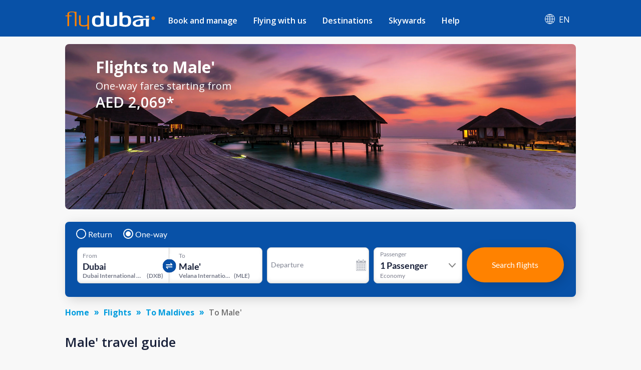

--- FILE ---
content_type: text/html; charset=utf-8
request_url: https://www.flydubai.com/en-ae/flights-to-male/
body_size: 48552
content:
<!DOCTYPE html><html lang="en" dir="ltr"><head><meta charSet="utf-8"/><meta name="viewport" content="width=device-width"/><script type="application/ld+json">{"@context":"https://schema.org","@type":"Product","name":"Flights to Male' (MLE) starting at AED 2069 - flydubai","offers":{"@type":"AggregateOffer","lowPrice":2069,"priceCurrency":"AED"}}</script><meta name="server" content="43"/><meta name="google" content="notranslate"/><script>
          (function(w,d,s,l,i){w[l]=w[l]||[];w[l].push({'gtm.start':
          new Date().getTime(),event:'gtm.js'});var f=d.getElementsByTagName(s)[0],
          j=d.createElement(s),dl=l!='dataLayer'?'&l='+l:'';j.async=true;j.src=
          'https://www.googletagmanager.com/gtm.js?id='+i+dl;f.parentNode.insertBefore(j,f);
          })(window,document,'script','dataLayer','GTM-PZ8N66');          
        </script><link rel="icon" type="image/x-icon" href="/static/images/apple-touch-icon.png"/><link rel="icon" type="image/png" sizes="16x16" href="/static/images/favicon-16x16.png"/><link rel="icon" type="image/png" sizes="32x32" href="/static/images/favicon-32x32.png"/><link rel="manifest" href="/static/manifest.json"/><link href="/system/css/frutigar-font.css" rel="stylesheet"/><link rel="stylesheet" data-href="https://fonts.googleapis.com/css?family=Open+Sans:400,600,700&amp;subset=cyrillic" data-optimized-fonts="true"/><link href="https://cdnjs.cloudflare.com/ajax/libs/font-awesome/6.7.2/css/all.min.css" rel="stylesheet"/><title>Flights to Male&#x27; (MLE) starting at AED 2069 - flydubai</title><link rel="canonical" href="https://www.flydubai.com/en-ae/flights-to-male/"/><meta name="description" content="Book flights to Male&#x27; (MLE) from AED 2,069 one-way on flydubai. Find information on one-way, return, direct flights fares &amp; cheapest month to fly to Male&#x27;." property="og:description"/><meta name="keywords" content="Book Flights to Male&#x27;, Male&#x27; Flights"/><link rel="alternate" hrefLang="en-dj" href="https://www.flydubai.com/en-dj/flights-to-male/"/><link rel="alternate" hrefLang="ar-dj" href="https://www.flydubai.com/ar-dj/flights-to-male/"/><link rel="alternate" hrefLang="ru-dj" href="https://www.flydubai.com/ru-dj/flights-to-male/"/><link rel="alternate" hrefLang="en-er" href="https://www.flydubai.com/en-er/flights-to-male/"/><link rel="alternate" hrefLang="ar-er" href="https://www.flydubai.com/ar-er/flights-to-male/"/><link rel="alternate" hrefLang="ru-er" href="https://www.flydubai.com/ru-er/flights-to-male/"/><link rel="alternate" hrefLang="en-et" href="https://www.flydubai.com/en-et/flights-to-male/"/><link rel="alternate" hrefLang="ar-et" href="https://www.flydubai.com/ar-et/flights-to-male/"/><link rel="alternate" hrefLang="ru-et" href="https://www.flydubai.com/ru-et/flights-to-male/"/><link rel="alternate" hrefLang="en-ke" href="https://www.flydubai.com/en-ke/flights-to-male/"/><link rel="alternate" hrefLang="ar-ke" href="https://www.flydubai.com/ar-ke/flights-to-male/"/><link rel="alternate" hrefLang="ru-ke" href="https://www.flydubai.com/ru-ke/flights-to-male/"/><link rel="alternate" hrefLang="en-so" href="https://www.flydubai.com/en-so/flights-to-male/"/><link rel="alternate" hrefLang="ar-so" href="https://www.flydubai.com/ar-so/flights-to-male/"/><link rel="alternate" hrefLang="ru-so" href="https://www.flydubai.com/ru-so/flights-to-male/"/><link rel="alternate" hrefLang="en-tz" href="https://www.flydubai.com/en-tz/flights-to-male/"/><link rel="alternate" hrefLang="ar-tz" href="https://www.flydubai.com/ar-tz/flights-to-male/"/><link rel="alternate" hrefLang="ru-tz" href="https://www.flydubai.com/ru-tz/flights-to-male/"/><link rel="alternate" hrefLang="en-ug" href="https://www.flydubai.com/en-ug/flights-to-male/"/><link rel="alternate" hrefLang="ar-ug" href="https://www.flydubai.com/ar-ug/flights-to-male/"/><link rel="alternate" hrefLang="ru-ug" href="https://www.flydubai.com/ru-ug/flights-to-male/"/><link rel="alternate" hrefLang="en-am" href="https://www.flydubai.com/en-am/flights-to-male/"/><link rel="alternate" hrefLang="ar-am" href="https://www.flydubai.com/ar-am/flights-to-male/"/><link rel="alternate" hrefLang="ru-am" href="https://www.flydubai.com/ru-am/flights-to-male/"/><link rel="alternate" hrefLang="en-az" href="https://www.flydubai.com/en-az/flights-to-male/"/><link rel="alternate" hrefLang="ar-az" href="https://www.flydubai.com/ar-az/flights-to-male/"/><link rel="alternate" hrefLang="ru-az" href="https://www.flydubai.com/ru-az/flights-to-male/"/><link rel="alternate" hrefLang="en-kz" href="https://www.flydubai.com/en-kz/flights-to-male/"/><link rel="alternate" hrefLang="ar-kz" href="https://www.flydubai.com/ar-kz/flights-to-male/"/><link rel="alternate" hrefLang="ru-kz" href="https://www.flydubai.com/ru-kz/flights-to-male/"/><link rel="alternate" hrefLang="en-kg" href="https://www.flydubai.com/en-kg/flights-to-male/"/><link rel="alternate" hrefLang="ar-kg" href="https://www.flydubai.com/ar-kg/flights-to-male/"/><link rel="alternate" hrefLang="ru-kg" href="https://www.flydubai.com/ru-kg/flights-to-male/"/><link rel="alternate" hrefLang="en-tj" href="https://www.flydubai.com/en-tj/flights-to-male/"/><link rel="alternate" hrefLang="ar-tj" href="https://www.flydubai.com/ar-tj/flights-to-male/"/><link rel="alternate" hrefLang="ru-tj" href="https://www.flydubai.com/ru-tj/flights-to-male/"/><link rel="alternate" hrefLang="en-tm" href="https://www.flydubai.com/en-tm/flights-to-male/"/><link rel="alternate" hrefLang="ar-tm" href="https://www.flydubai.com/ar-tm/flights-to-male/"/><link rel="alternate" hrefLang="ru-tm" href="https://www.flydubai.com/ru-tm/flights-to-male/"/><link rel="alternate" hrefLang="en-uz" href="https://www.flydubai.com/en-uz/flights-to-male/"/><link rel="alternate" hrefLang="ar-uz" href="https://www.flydubai.com/ar-uz/flights-to-male/"/><link rel="alternate" hrefLang="ru-uz" href="https://www.flydubai.com/ru-uz/flights-to-male/"/><link rel="alternate" hrefLang="en-al" href="https://www.flydubai.com/en-al/flights-to-male/"/><link rel="alternate" hrefLang="ar-al" href="https://www.flydubai.com/ar-al/flights-to-male/"/><link rel="alternate" hrefLang="ru-al" href="https://www.flydubai.com/ru-al/flights-to-male/"/><link rel="alternate" hrefLang="en-at" href="https://www.flydubai.com/en-at/flights-to-male/"/><link rel="alternate" hrefLang="ar-at" href="https://www.flydubai.com/ar-at/flights-to-male/"/><link rel="alternate" hrefLang="ru-at" href="https://www.flydubai.com/ru-at/flights-to-male/"/><link rel="alternate" hrefLang="en-by" href="https://www.flydubai.com/en-by/flights-to-male/"/><link rel="alternate" hrefLang="ar-by" href="https://www.flydubai.com/ar-by/flights-to-male/"/><link rel="alternate" hrefLang="ru-by" href="https://www.flydubai.com/ru-by/flights-to-male/"/><link rel="alternate" hrefLang="en-ba" href="https://www.flydubai.com/en-ba/flights-to-male/"/><link rel="alternate" hrefLang="ar-ba" href="https://www.flydubai.com/ar-ba/flights-to-male/"/><link rel="alternate" hrefLang="ru-ba" href="https://www.flydubai.com/ru-ba/flights-to-male/"/><link rel="alternate" hrefLang="en-bg" href="https://www.flydubai.com/en-bg/flights-to-male/"/><link rel="alternate" hrefLang="ar-bg" href="https://www.flydubai.com/ar-bg/flights-to-male/"/><link rel="alternate" hrefLang="ru-bg" href="https://www.flydubai.com/ru-bg/flights-to-male/"/><link rel="alternate" hrefLang="en-hr" href="https://www.flydubai.com/en-hr/flights-to-male/"/><link rel="alternate" hrefLang="ar-hr" href="https://www.flydubai.com/ar-hr/flights-to-male/"/><link rel="alternate" hrefLang="ru-hr" href="https://www.flydubai.com/ru-hr/flights-to-male/"/><link rel="alternate" hrefLang="en-cz" href="https://www.flydubai.com/en-cz/flights-to-male/"/><link rel="alternate" hrefLang="ar-cz" href="https://www.flydubai.com/ar-cz/flights-to-male/"/><link rel="alternate" hrefLang="ru-cz" href="https://www.flydubai.com/ru-cz/flights-to-male/"/><link rel="alternate" hrefLang="en-ge" href="https://www.flydubai.com/en-ge/flights-to-male/"/><link rel="alternate" hrefLang="ar-ge" href="https://www.flydubai.com/ar-ge/flights-to-male/"/><link rel="alternate" hrefLang="ru-ge" href="https://www.flydubai.com/ru-ge/flights-to-male/"/><link rel="alternate" hrefLang="en-gr" href="https://www.flydubai.com/en-gr/flights-to-male/"/><link rel="alternate" hrefLang="ar-gr" href="https://www.flydubai.com/ar-gr/flights-to-male/"/><link rel="alternate" hrefLang="ru-gr" href="https://www.flydubai.com/ru-gr/flights-to-male/"/><link rel="alternate" hrefLang="en-hu" href="https://www.flydubai.com/en-hu/flights-to-male/"/><link rel="alternate" hrefLang="ar-hu" href="https://www.flydubai.com/ar-hu/flights-to-male/"/><link rel="alternate" hrefLang="ru-hu" href="https://www.flydubai.com/ru-hu/flights-to-male/"/><link rel="alternate" hrefLang="en-it" href="https://www.flydubai.com/en-it/flights-to-male/"/><link rel="alternate" hrefLang="ar-it" href="https://www.flydubai.com/ar-it/flights-to-male/"/><link rel="alternate" hrefLang="ru-it" href="https://www.flydubai.com/ru-it/flights-to-male/"/><link rel="alternate" hrefLang="en-lv" href="https://www.flydubai.com/en-lv/flights-to-male/"/><link rel="alternate" hrefLang="ar-lv" href="https://www.flydubai.com/ar-lv/flights-to-male/"/><link rel="alternate" hrefLang="ru-lv" href="https://www.flydubai.com/ru-lv/flights-to-male/"/><link rel="alternate" hrefLang="en-lt" href="https://www.flydubai.com/en-lt/flights-to-male/"/><link rel="alternate" hrefLang="ar-lt" href="https://www.flydubai.com/ar-lt/flights-to-male/"/><link rel="alternate" hrefLang="ru-lt" href="https://www.flydubai.com/ru-lt/flights-to-male/"/><link rel="alternate" hrefLang="en-md" href="https://www.flydubai.com/en-md/flights-to-male/"/><link rel="alternate" hrefLang="ar-md" href="https://www.flydubai.com/ar-md/flights-to-male/"/><link rel="alternate" hrefLang="ru-md" href="https://www.flydubai.com/ru-md/flights-to-male/"/><link rel="alternate" hrefLang="en-me" href="https://www.flydubai.com/en-me/flights-to-male/"/><link rel="alternate" hrefLang="ar-me" href="https://www.flydubai.com/ar-me/flights-to-male/"/><link rel="alternate" hrefLang="ru-me" href="https://www.flydubai.com/ru-me/flights-to-male/"/><link rel="alternate" hrefLang="en-pl" href="https://www.flydubai.com/en-pl/flights-to-male/"/><link rel="alternate" hrefLang="ar-pl" href="https://www.flydubai.com/ar-pl/flights-to-male/"/><link rel="alternate" hrefLang="ru-pl" href="https://www.flydubai.com/ru-pl/flights-to-male/"/><link rel="alternate" hrefLang="en-ro" href="https://www.flydubai.com/en-ro/flights-to-male/"/><link rel="alternate" hrefLang="ar-ro" href="https://www.flydubai.com/ar-ro/flights-to-male/"/><link rel="alternate" hrefLang="ru-ro" href="https://www.flydubai.com/ru-ro/flights-to-male/"/><link rel="alternate" hrefLang="en-ru" href="https://www.flydubai.com/en-ru/flights-to-male/"/><link rel="alternate" hrefLang="ar-ru" href="https://www.flydubai.com/ar-ru/flights-to-male/"/><link rel="alternate" hrefLang="ru-ru" href="https://www.flydubai.com/ru-ru/flights-to-male/"/><link rel="alternate" hrefLang="en-rs" href="https://www.flydubai.com/en-rs/flights-to-male/"/><link rel="alternate" hrefLang="ar-rs" href="https://www.flydubai.com/ar-rs/flights-to-male/"/><link rel="alternate" hrefLang="ru-rs" href="https://www.flydubai.com/ru-rs/flights-to-male/"/><link rel="alternate" hrefLang="en-si" href="https://www.flydubai.com/en-si/flights-to-male/"/><link rel="alternate" hrefLang="ar-si" href="https://www.flydubai.com/ar-si/flights-to-male/"/><link rel="alternate" hrefLang="ru-si" href="https://www.flydubai.com/ru-si/flights-to-male/"/><link rel="alternate" hrefLang="en-ch" href="https://www.flydubai.com/en-ch/flights-to-male/"/><link rel="alternate" hrefLang="ar-ch" href="https://www.flydubai.com/ar-ch/flights-to-male/"/><link rel="alternate" hrefLang="ru-ch" href="https://www.flydubai.com/ru-ch/flights-to-male/"/><link rel="alternate" hrefLang="en-tr" href="https://www.flydubai.com/en-tr/flights-to-male/"/><link rel="alternate" hrefLang="ar-tr" href="https://www.flydubai.com/ar-tr/flights-to-male/"/><link rel="alternate" hrefLang="ru-tr" href="https://www.flydubai.com/ru-tr/flights-to-male/"/><link rel="alternate" hrefLang="en-af" href="https://www.flydubai.com/en-af/flights-to-male/"/><link rel="alternate" hrefLang="ar-af" href="https://www.flydubai.com/ar-af/flights-to-male/"/><link rel="alternate" hrefLang="ru-af" href="https://www.flydubai.com/ru-af/flights-to-male/"/><link rel="alternate" hrefLang="en-bd" href="https://www.flydubai.com/en-bd/flights-to-male/"/><link rel="alternate" hrefLang="ar-bd" href="https://www.flydubai.com/ar-bd/flights-to-male/"/><link rel="alternate" hrefLang="ru-bd" href="https://www.flydubai.com/ru-bd/flights-to-male/"/><link rel="alternate" hrefLang="en-in" href="https://www.flydubai.com/en-in/flights-to-male/"/><link rel="alternate" hrefLang="ar-in" href="https://www.flydubai.com/ar-in/flights-to-male/"/><link rel="alternate" hrefLang="ru-in" href="https://www.flydubai.com/ru-in/flights-to-male/"/><link rel="alternate" hrefLang="en-mv" href="https://www.flydubai.com/en-mv/flights-to-male/"/><link rel="alternate" hrefLang="ar-mv" href="https://www.flydubai.com/ar-mv/flights-to-male/"/><link rel="alternate" hrefLang="ru-mv" href="https://www.flydubai.com/ru-mv/flights-to-male/"/><link rel="alternate" hrefLang="en-np" href="https://www.flydubai.com/en-np/flights-to-male/"/><link rel="alternate" hrefLang="ar-np" href="https://www.flydubai.com/ar-np/flights-to-male/"/><link rel="alternate" hrefLang="ru-np" href="https://www.flydubai.com/ru-np/flights-to-male/"/><link rel="alternate" hrefLang="en-pk" href="https://www.flydubai.com/en-pk/flights-to-male/"/><link rel="alternate" hrefLang="ar-pk" href="https://www.flydubai.com/ar-pk/flights-to-male/"/><link rel="alternate" hrefLang="ru-pk" href="https://www.flydubai.com/ru-pk/flights-to-male/"/><link rel="alternate" hrefLang="en-lk" href="https://www.flydubai.com/en-lk/flights-to-male/"/><link rel="alternate" hrefLang="ar-lk" href="https://www.flydubai.com/ar-lk/flights-to-male/"/><link rel="alternate" hrefLang="ru-lk" href="https://www.flydubai.com/ru-lk/flights-to-male/"/><link rel="alternate" hrefLang="en-bh" href="https://www.flydubai.com/en-bh/flights-to-male/"/><link rel="alternate" hrefLang="ar-bh" href="https://www.flydubai.com/ar-bh/flights-to-male/"/><link rel="alternate" hrefLang="ru-bh" href="https://www.flydubai.com/ru-bh/flights-to-male/"/><link rel="alternate" hrefLang="en-eg" href="https://www.flydubai.com/en-eg/flights-to-male/"/><link rel="alternate" hrefLang="ar-eg" href="https://www.flydubai.com/ar-eg/flights-to-male/"/><link rel="alternate" hrefLang="ru-eg" href="https://www.flydubai.com/ru-eg/flights-to-male/"/><link rel="alternate" hrefLang="en-ir" href="https://www.flydubai.com/en-ir/flights-to-male/"/><link rel="alternate" hrefLang="ar-ir" href="https://www.flydubai.com/ar-ir/flights-to-male/"/><link rel="alternate" hrefLang="ru-ir" href="https://www.flydubai.com/ru-ir/flights-to-male/"/><link rel="alternate" hrefLang="en-iq" href="https://www.flydubai.com/en-iq/flights-to-male/"/><link rel="alternate" hrefLang="ar-iq" href="https://www.flydubai.com/ar-iq/flights-to-male/"/><link rel="alternate" hrefLang="ru-iq" href="https://www.flydubai.com/ru-iq/flights-to-male/"/><link rel="alternate" hrefLang="en-il" href="https://www.flydubai.com/en-il/flights-to-male/"/><link rel="alternate" hrefLang="ar-il" href="https://www.flydubai.com/ar-il/flights-to-male/"/><link rel="alternate" hrefLang="ru-il" href="https://www.flydubai.com/ru-il/flights-to-male/"/><link rel="alternate" hrefLang="en-jo" href="https://www.flydubai.com/en-jo/flights-to-male/"/><link rel="alternate" hrefLang="ar-jo" href="https://www.flydubai.com/ar-jo/flights-to-male/"/><link rel="alternate" hrefLang="ru-jo" href="https://www.flydubai.com/ru-jo/flights-to-male/"/><link rel="alternate" hrefLang="en-kw" href="https://www.flydubai.com/en-kw/flights-to-male/"/><link rel="alternate" hrefLang="ar-kw" href="https://www.flydubai.com/ar-kw/flights-to-male/"/><link rel="alternate" hrefLang="ru-kw" href="https://www.flydubai.com/ru-kw/flights-to-male/"/><link rel="alternate" hrefLang="en-lb" href="https://www.flydubai.com/en-lb/flights-to-male/"/><link rel="alternate" hrefLang="ar-lb" href="https://www.flydubai.com/ar-lb/flights-to-male/"/><link rel="alternate" hrefLang="ru-lb" href="https://www.flydubai.com/ru-lb/flights-to-male/"/><link rel="alternate" hrefLang="en-om" href="https://www.flydubai.com/en-om/flights-to-male/"/><link rel="alternate" hrefLang="ar-om" href="https://www.flydubai.com/ar-om/flights-to-male/"/><link rel="alternate" hrefLang="ru-om" href="https://www.flydubai.com/ru-om/flights-to-male/"/><link rel="alternate" hrefLang="en-qa" href="https://www.flydubai.com/en-qa/flights-to-male/"/><link rel="alternate" hrefLang="ar-qa" href="https://www.flydubai.com/ar-qa/flights-to-male/"/><link rel="alternate" hrefLang="ru-qa" href="https://www.flydubai.com/ru-qa/flights-to-male/"/><link rel="alternate" hrefLang="en-sa" href="https://www.flydubai.com/en-sa/flights-to-male/"/><link rel="alternate" hrefLang="ar-sa" href="https://www.flydubai.com/ar-sa/flights-to-male/"/><link rel="alternate" hrefLang="ru-sa" href="https://www.flydubai.com/ru-sa/flights-to-male/"/><link rel="alternate" hrefLang="en-sy" href="https://www.flydubai.com/en-sy/flights-to-male/"/><link rel="alternate" hrefLang="ar-sy" href="https://www.flydubai.com/ar-sy/flights-to-male/"/><link rel="alternate" hrefLang="ru-sy" href="https://www.flydubai.com/ru-sy/flights-to-male/"/><link rel="alternate" hrefLang="en-ae" href="https://www.flydubai.com/en-ae/flights-to-male/"/><link rel="alternate" hrefLang="ar-ae" href="https://www.flydubai.com/ar-ae/flights-to-male/"/><link rel="alternate" hrefLang="ru-ae" href="https://www.flydubai.com/ru-ae/flights-to-male/"/><link rel="alternate" hrefLang="en-my" href="https://www.flydubai.com/en-my/flights-to-male/"/><link rel="alternate" hrefLang="ar-my" href="https://www.flydubai.com/ar-my/flights-to-male/"/><link rel="alternate" hrefLang="ru-my" href="https://www.flydubai.com/ru-my/flights-to-male/"/><link rel="alternate" hrefLang="en-th" href="https://www.flydubai.com/en-th/flights-to-male/"/><link rel="alternate" hrefLang="ar-th" href="https://www.flydubai.com/ar-th/flights-to-male/"/><link rel="alternate" hrefLang="ru-th" href="https://www.flydubai.com/ru-th/flights-to-male/"/><meta name="robots" content="index, follow"/><meta name="next-head-count" content="192"/><link rel="preload" href="/_next/static/css/a60312ce4869a931.css" as="style"/><link rel="stylesheet" href="/_next/static/css/a60312ce4869a931.css" data-n-p=""/><noscript data-n-css=""></noscript><script defer="" nomodule="" src="/_next/static/chunks/polyfills-78c92fac7aa8fdd8.js"></script><script src="/_next/static/chunks/webpack-9e02bea67e589c5a.js" defer=""></script><script src="/_next/static/chunks/framework-ecc4130bc7a58a64.js" defer=""></script><script src="/_next/static/chunks/main-6d859fc7118b3025.js" defer=""></script><script src="/_next/static/chunks/pages/_app-96ededbbb9f1d568.js" defer=""></script><script src="/_next/static/chunks/75fc9c18-677b9b304ed99070.js" defer=""></script><script src="/_next/static/chunks/693-d0b60a6d27fd440a.js" defer=""></script><script src="/_next/static/chunks/pages/%5Blang%5D/%5B...query%5D-44166b0c9ebe50ec.js" defer=""></script><script src="/_next/static/6PouQdVn9DA3rAiQgFndg/_buildManifest.js" defer=""></script><script src="/_next/static/6PouQdVn9DA3rAiQgFndg/_ssgManifest.js" defer=""></script><style id="__jsx-97884331">body{font-family:'Open Sans',sans-serif;margin:0 !important;-webkit-text-size-adjust:100%;background-color:#f8f8f8 !important;}body:lang(ar){font-family:Frutiger;}h2{margin:0;}</style><style data-styled="" data-styled-version="6.1.12">.grjJDp{text-decoration:none;color:#fff;}/*!sc*/
data-styled.g1[id="link__LinkWrap-sc-jd2pox-0"]{content:"grjJDp,"}/*!sc*/
.gFNgBz{height:23px;padding:6px 10px;background:#6f5091;border-radius:40px;color:#fff;font-size:9px;display:inline-block;}/*!sc*/
data-styled.g2[id="link__LinkTag-sc-jd2pox-1"]{content:"gFNgBz,"}/*!sc*/
.fIAYjW{width:100%;color:#d8d8d8;}/*!sc*/
.fIAYjW a{color:#fff;font-size:0.9em;font-weight:400;text-decoration:none;display:flex;align-items:center;}/*!sc*/
.fIAYjW .socialLinkItem:lang(ar){padding-left:40px;padding-right:0;}/*!sc*/
data-styled.g4[id="footerDesktop__FooterWrap-sc-1lk1twn-0"]{content:"fIAYjW,"}/*!sc*/
.dyzVXd{width:100%;background:#0851a7;padding:35px 0;min-height:147px;}/*!sc*/
data-styled.g5[id="footerDesktop__FooterWrapRowOne-sc-1lk1twn-1"]{content:"dyzVXd,"}/*!sc*/
.gdQuCF{width:100%;background:#06449a;padding:20px 0;align-items:center;justify-content:center;display:flex;}/*!sc*/
data-styled.g6[id="footerDesktop__FooterWrapRowTwo-sc-1lk1twn-2"]{content:"gdQuCF,"}/*!sc*/
.bTbDhJ{width:100%;margin:0 auto;display:flex;justify-content:space-between;}/*!sc*/
@media (min-width:576px){.bTbDhJ{max-width:540px;}}/*!sc*/
@media (min-width:768px){.bTbDhJ{max-width:720px;}}/*!sc*/
@media (min-width:992px){.bTbDhJ{max-width:960px;}}/*!sc*/
@media (min-width:1200px){.bTbDhJ{max-width:1020px;}}/*!sc*/
data-styled.g7[id="footerDesktop__OuterContainer-sc-1lk1twn-3"]{content:"bTbDhJ,"}/*!sc*/
.ghlpoO{width:100%;margin:0 auto;display:flex;justify-content:center;}/*!sc*/
@media (min-width:576px){.ghlpoO{max-width:540px;}}/*!sc*/
@media (min-width:768px){.ghlpoO{max-width:720px;}}/*!sc*/
@media (min-width:992px){.ghlpoO{max-width:960px;}}/*!sc*/
@media (min-width:1200px){.ghlpoO{max-width:1020px;}}/*!sc*/
.ghlpoO div:last-child{padding-right:0!important;padding-left:0!important;}/*!sc*/
data-styled.g8[id="footerDesktop__SocialLinksContainer-sc-1lk1twn-4"]{content:"ghlpoO,"}/*!sc*/
.sURVl{width:30%;display:flex;flex-direction:column;position:relative;height:100%;font-size:0.9em;font-weight:400;}/*!sc*/
@media (max-width:768px){.sURVl:lang(ru),.sURVl:lang(en){width:25%;}}/*!sc*/
data-styled.g9[id="footerDesktop__PolicyInfoWrap-sc-1lk1twn-5"]{content:"sURVl,"}/*!sc*/
.eTrHnm{width:70%;display:flex;justify-content:space-between;}/*!sc*/
@media (max-width:768px){.eTrHnm:lang(ru),.eTrHnm:lang(en){width:75%;}}/*!sc*/
data-styled.g10[id="footerDesktop__LinksWrap-sc-1lk1twn-6"]{content:"eTrHnm,"}/*!sc*/
.bRNjnt{display:flex;width:16%;flex-direction:column;margin-right:3%;}/*!sc*/
.bRNjnt:lang(ar){margin-right:0;margin-left:3%;}/*!sc*/
@media (max-width:768px){.bRNjnt:lang(ru),.bRNjnt:lang(en){width:18%;margin-right:1%;}}/*!sc*/
data-styled.g11[id="footerDesktop__LinksInnerWrap-sc-1lk1twn-7"]{content:"bRNjnt,"}/*!sc*/
.YGCXR{width:99%;padding:8px 0.5%;display:flex;}/*!sc*/
.YGCXR span{display:inline-block;}/*!sc*/
.YGCXR span a{font-size:14.4px;font-weight:400;word-break:break-word;}/*!sc*/
data-styled.g12[id="footerDesktop__LinksTextWrap-sc-1lk1twn-8"]{content:"YGCXR,"}/*!sc*/
.hfwUyN{width:100%;}/*!sc*/
data-styled.g13[id="footerDesktop__LogoContainer-sc-1lk1twn-9"]{content:"hfwUyN,"}/*!sc*/
.hVDYJU{width:100%;position:absolute;top:45px;font-size:12.4445px;font-weight:400;letter-spacing:0.25;color:#fff;}/*!sc*/
@media (max-width:768px){.hVDYJU:lang(ru),.hVDYJU:lang(en){top:41px;}}/*!sc*/
data-styled.g14[id="footerDesktop__Copyright-sc-1lk1twn-10"]{content:"hVDYJU,"}/*!sc*/
.dfjhTS{position:absolute;top:76px;}/*!sc*/
.dfjhTS a{font-size:14.4px;font-weight:normal;}/*!sc*/
.dfjhTS.policy1{top:111px;}/*!sc*/
data-styled.g15[id="footerDesktop__PolicyContainer-sc-1lk1twn-11"]{content:"dfjhTS,"}/*!sc*/
.eJmnLl{position:absolute;top:148px;}/*!sc*/
.eJmnLl a{font-size:14.4px;font-weight:400;}/*!sc*/
.eJmnLl:lang(ar){direction:ltr;}/*!sc*/
data-styled.g16[id="footerDesktop__ContactInfo-sc-1lk1twn-12"]{content:"eJmnLl,"}/*!sc*/
.dygDWf{display:flex;padding-right:40px;}/*!sc*/
.dygDWf:lang(ar){padding-right:0;padding-left:40px;}/*!sc*/
.dygDWf .socialIcon{font-size:15px;}/*!sc*/
data-styled.g17[id="footerDesktop__SocialLinkItem-sc-1lk1twn-13"]{content:"dygDWf,"}/*!sc*/
.fhMONg{padding-left:8px;font-size:12px;font-weight:400;}/*!sc*/
.fhMONg:lang(ar){padding-left:0;padding-right:8px;}/*!sc*/
data-styled.g18[id="footerDesktop__SocialIconText-sc-1lk1twn-14"]{content:"fhMONg,"}/*!sc*/
.eWxMKx{width:100%;color:#d8d8d8;}/*!sc*/
.eWxMKx a{color:#fff;text-decoration:none;display:flex;align-items:center;}/*!sc*/
data-styled.g19[id="footerMobile__FooterWrap-sc-ktt5j6-0"]{content:"eWxMKx,"}/*!sc*/
.fFMFSJ{background:#0851a7;}/*!sc*/
data-styled.g20[id="footerMobile__FooterWrapRowOne-sc-ktt5j6-1"]{content:"fFMFSJ,"}/*!sc*/
.rnRTm{width:100%;align-items:center;justify-content:center;display:flex;background-color:#06449a;padding:14px 0 14px 0;}/*!sc*/
.rnRTm .linkItem4{padding-right:0;}/*!sc*/
.rnRTm .linkItem4:lang(ar){padding-left:0;}/*!sc*/
.rnRTm img{width:2em;}/*!sc*/
.rnRTm div:last-child div+span{display:none;}/*!sc*/
data-styled.g21[id="footerMobile__SocialLinkWrap-sc-ktt5j6-2"]{content:"rnRTm,"}/*!sc*/
.fukvEr{width:100%;display:flex;flex-direction:column;height:100%;font-size:0.8em;font-weight:600;justify-content:center;align-items:center;margin-top:9%;padding-bottom:8px;}/*!sc*/
data-styled.g22[id="footerMobile__PolicyInfoWrap-sc-ktt5j6-3"]{content:"fukvEr,"}/*!sc*/
.cEwGtj{width:100%;display:flex;justify-content:center;font-size:14px;}/*!sc*/
.cEwGtj img{width:8.2em;}/*!sc*/
data-styled.g23[id="footerMobile__LogoContainer-sc-ktt5j6-4"]{content:"cEwGtj,"}/*!sc*/
.jwCnqQ{width:100%;font-size:16px;color:#fff;padding-top:10px;display:flex;justify-content:center;font-weight:400;line-height:1.4;}/*!sc*/
data-styled.g24[id="footerMobile__Copyright-sc-ktt5j6-5"]{content:"jwCnqQ,"}/*!sc*/
.eLfQrB{padding-top:10px;display:flex;}/*!sc*/
.eLfQrB .policy1{padding-left:13px;border-left:1px solid #fff;}/*!sc*/
.eLfQrB .policy1:lang(ar){padding-right:13px;padding-left:0;border-left:none;border-right:1px solid #fff;}/*!sc*/
.eLfQrB .policy0{padding-right:13px;}/*!sc*/
.eLfQrB .policy0:lang(ar){padding-right:0;padding-left:13px;}/*!sc*/
.eLfQrB a{color:#fff;font-size:16px;line-height:1.42;font-weight:600;}/*!sc*/
data-styled.g25[id="footerMobile__PolicyContainer-sc-ktt5j6-6"]{content:"eLfQrB,"}/*!sc*/
.gzzniM{padding-top:10px;}/*!sc*/
.gzzniM a{color:#fff;font-size:14px;}/*!sc*/
.gzzniM:lang(ar){direction:ltr;}/*!sc*/
data-styled.g26[id="footerMobile__ContactInfo-sc-ktt5j6-7"]{content:"gzzniM,"}/*!sc*/
.glwzTl{display:flex;}/*!sc*/
data-styled.g27[id="footerMobile__SocialLinkItem-sc-ktt5j6-8"]{content:"glwzTl,"}/*!sc*/
@media all and (-ms-high-contrast:none){.ccpQdP .Mui-expanded .MuiAccordionSummary-root{padding-right:6px;}.ccpQdP .Mui-expanded .MuiAccordionSummary-root:lang(ar){padding-right:36px;padding-left:6px;}}/*!sc*/
data-styled.g28[id="alldestinations__AllDestinationsWrap-sc-1mm9wi1-0"]{content:"ccpQdP,"}/*!sc*/
.glsdvI .MuiAccordionSummary-content:lang(ar){margin:12px 0 12px 25px;}/*!sc*/
.glsdvI .MuiAccordionSummary-content p:lang(ar){padding-right:0;padding-left:25px;font-family:Frutiger;}/*!sc*/
@media all and (-ms-high-contrast:none){.glsdvI .Mui-expanded .MuiAccordionSummary-root{padding-right:6px;}.glsdvI .Mui-expanded .MuiAccordionSummary-root:lang(ar){padding-right:36px;padding-left:6px;}}/*!sc*/
data-styled.g54[id="generalFaq__FaqWrap-sc-1z11dl7-0"]{content:"glsdvI,"}/*!sc*/
.lMLzy .fareDisclaimer{color:rgb(26,33,57);font-family:"Open Sans",sans-serif;font-size:14px;font-style:italic;}/*!sc*/
.lMLzy .fareDisclaimer:lang(ar){font-family:Frutiger;}/*!sc*/
.lMLzy .AlignLeft{float:left;padding:22px 22px 0px 0px;}/*!sc*/
.lMLzy .AlignRight{float:right;padding:18px 0px 0px 3px;}/*!sc*/
@media screen and (max-width:767px){.lMLzy .fareDisclaimer{color:rgb(26,33,57);font-size:14px;font-style:italic;}}/*!sc*/
data-styled.g55[id="generalInfo__FareDisclaimerWrap-sc-ipk7lc-0"]{content:"lMLzy,"}/*!sc*/
@media screen and (min-width:768px){.bNvETa .page404Wrap{padding-top:1%;}.bNvETa .page404Wrap p{margin:0;font-size:26px;font-weight:600;color:#1a2139!important;}.bNvETa .page404Wrap ul{font-size:16px;font-weight:normal;margin-bottom:0;padding-left:19px;margin-top:21px;color:#1a2139!important;}.bNvETa .page404Wrap ul:lang(ar){padding-left:0;padding-right:19px;}}/*!sc*/
@media screen and (max-width:767px){.bNvETa .page404Wrap{padding-top:3%;}.bNvETa .page404Wrap p{margin:0;font-size:16px;font-weight:600;color:#1a2139!important;}.bNvETa .page404Wrap ul{margin-bottom:0;padding-left:19px;margin-top:21px;font-size:11px;font-weight:normal;color:#1a2139!important;}.bNvETa .page404Wrap ul:lang(ar){padding-left:0;padding-right:19px;}}/*!sc*/
data-styled.g56[id="generalInfo__GeneralInfoWrap-sc-ipk7lc-1"]{content:"bNvETa,"}/*!sc*/
@media screen and (min-width:768px){.mGcPt .page404Wrap{padding-top:1%;}.mGcPt .page404Wrap p{margin:0;font-size:26px;font-weight:600;color:#1a2139!important;}.mGcPt .page404Wrap ul{font-size:16px;font-weight:normal;margin-bottom:0;padding-left:19px;margin-top:21px;color:#1a2139!important;}.mGcPt .page404Wrap ul:lang(ar){padding-left:0;padding-right:19px;}}/*!sc*/
@media screen and (max-width:767px){.mGcPt .page404Wrap{padding-top:3%;}.mGcPt .page404Wrap p{margin:0;font-size:16px;font-weight:600;color:#1a2139!important;}.mGcPt .page404Wrap ul{margin-bottom:0;padding-left:19px;margin-top:21px;font-size:11px;font-weight:normal;color:#1a2139!important;}.mGcPt .page404Wrap ul:lang(ar){padding-left:0;padding-right:19px;}}/*!sc*/
data-styled.g58[id="dynamicInfo__DynamicInfoWrap-sc-1piy80p-1"]{content:"mGcPt,"}/*!sc*/
.cwoUUE{box-shadow:0 3px 6px 0 rgba(0,0,0,0.1);background-color:#fff;border-radius:10px;padding-bottom:20px;}/*!sc*/
@media(max-width:767px){.cwoUUE :not(:last-child){margin-bottom:16px;}}/*!sc*/
data-styled.g59[id="additionalInformationCardItem__Cardwrapp-sc-1l8j39c-0"]{content:"cwoUUE,"}/*!sc*/
.kjZpQU{display:block;}/*!sc*/
data-styled.g60[id="additionalInformationCardItem__Addinfowrapp-sc-1l8j39c-1"]{content:"kjZpQU,"}/*!sc*/
.jGELcM{padding:20px 33px;}/*!sc*/
@media(min-width:768px){.jGELcM{min-height:165px;}.jGELcM:lang(ru){min-height:185px;}.jGELcM:lang(ar){min-height:150px;}}/*!sc*/
@media(min-width:992px){.jGELcM{min-height:130px;}.jGELcM:lang(ru){min-height:170px;}.jGELcM:lang(ar){min-height:145px;}}/*!sc*/
data-styled.g61[id="additionalInformationCardItem__Detailwrapp-sc-1l8j39c-2"]{content:"jGELcM,"}/*!sc*/
@media(min-width:768px){.fhCAVB{height:40px;}}/*!sc*/
.fhCAVB a{color:#009cde;border:1px solid #009cde;padding:10px 35px;border-radius:4px;margin:0;font-weight:600;font-size:14px;text-decoration:none;display:inline-block;margin-left:33px;}/*!sc*/
.fhCAVB a:lang(ar){margin-left:0px;margin-right:33px;padding:10px 45px;}/*!sc*/
.fhCAVB a:lang(ru){padding:8px 25px;}/*!sc*/
@media(max-width:767px){.fhCAVB a{padding:10px 60px;}.fhCAVB a:lang(ru){padding:10px 60px;}}/*!sc*/
@media(min-width:768px){.fhCAVB a{position:absolute;bottom:20px;}}/*!sc*/
@media(max-width:320px){.fhCAVB a{padding:10px 50px;}.fhCAVB a:lang(ru){padding:10px 30px;}}/*!sc*/
data-styled.g62[id="additionalInformationCardItem__InfoCtawrapp-sc-1l8j39c-3"]{content:"fhCAVB,"}/*!sc*/
.jrTUZx{margin:15px 0px 20px 0px;}/*!sc*/
data-styled.g63[id="additionalInformation__AdditionalInfoContainer-sc-yl9ksw-0"]{content:"jrTUZx,"}/*!sc*/
.bmGtVY{position:relative;}/*!sc*/
@media screen and (min-width:768px){.bmGtVY .page404Wrap{padding-top:1%;}.bmGtVY .page404Wrap p{margin:0;font-size:26px;font-weight:600;color:#1a2139!important;}.bmGtVY .page404Wrap ul{font-size:16px;font-weight:normal;margin-bottom:0;padding-left:19px;margin-top:21px;color:#1a2139!important;}.bmGtVY .page404Wrap ul:lang(ar){padding-left:0;padding-right:19px;}}/*!sc*/
@media screen and (max-width:768px){.bmGtVY .page404Wrap{padding-top:3%;}.bmGtVY .page404Wrap p{margin:0;font-size:16px;font-weight:600;color:#1a2139!important;}.bmGtVY .page404Wrap ul{margin-bottom:0;padding-left:19px;margin-top:21px;font-size:11px;font-weight:normal;color:#1a2139!important;}.bmGtVY .page404Wrap ul:lang(ar){padding-left:0;padding-right:19px;}}/*!sc*/
data-styled.g64[id="additionalInformation__AdditionalInformationWrap-sc-yl9ksw-1"]{content:"bmGtVY,"}/*!sc*/
.ocUYR{font-size:26px;color:#1c2a50;line-height:1.38;font-weight:600;padding:12px 0 0 0;font-style:normal;-webkit-letter-spacing:normal;-moz-letter-spacing:normal;-ms-letter-spacing:normal;letter-spacing:normal;}/*!sc*/
@media screen and (min-width:768px){.ocUYR{text-align:center;}}/*!sc*/
data-styled.g65[id="additionalInformation__TitleWrap-sc-yl9ksw-2"]{content:"ocUYR,"}/*!sc*/
.dPdZzV{font-size:15px;font-weight:normal;font-stretch:normal;font-style:normal;line-height:1.63;letter-spacing:normal;color:#19213a;}/*!sc*/
@media screen and (min-width:768px){.dPdZzV{text-align:center;}}/*!sc*/
@media screen and (max-width:768px){.dPdZzV{font-size:13px;}}/*!sc*/
data-styled.g66[id="additionalInformation__SubTitleWrap-sc-yl9ksw-3"]{content:"dPdZzV,"}/*!sc*/
.cqmJvM{font-size:26px;color:#1c2a50;line-height:1.38;font-weight:600;padding:12px 0 23px 0;font-style:normal;letter-spacing:normal;}/*!sc*/
.cqmJvM.page404Title{font-size:26px;font-weight:600;}/*!sc*/
@media (max-width:767px){.cqmJvM{font-size:20px;line-height:1.38;padding:12px 0 18px 0;}.cqmJvM.page404Title{font-size:16px;font-weight:600;}}/*!sc*/
.cqmJvM.subtitlePadding{padding:12px 0 12px 0;}/*!sc*/
data-styled.g96[id="h2Title__TitleWrap-sc-1x5tmy3-0"]{content:"cqmJvM,"}/*!sc*/
.iJvcLT{width:100%;font-size:16px;margin-top:6px;}/*!sc*/
.iJvcLT ul{margin:0;}/*!sc*/
.iJvcLT .countryData span{display:flex;}/*!sc*/
.iJvcLT .countryData:hover{background-color:#2f67aa;color:#fff;border-top-left-radius:8px;border-top-right-radius:8px;box-shadow:0 2px 6px 0 rgba(0,0,0,0.21);}/*!sc*/
.iJvcLT .countryData:hover span{filter:brightness(10);}/*!sc*/
.iJvcLT .countryData:hover .subMenuDivItem{display:flex;}/*!sc*/
@media (max-width:1024px){.iJvcLT{width:100%;}}/*!sc*/
data-styled.g162[id="headerDesktop__HeaderContainer-sc-1m94cf2-0"]{content:"iJvcLT,"}/*!sc*/
.jwTRGf{width:100%;display:flex;display-direction:column;align-items:center;position:relative;}/*!sc*/
@media (min-width:1024px){.jwTRGf{padding:12px 0 4px 0;}.jwTRGf:lang(ru){padding:8px 0 0px 0;}}/*!sc*/
@media (min-width:1200px){.jwTRGf{padding:8px 0 0px 0;}}/*!sc*/
data-styled.g163[id="headerDesktop__ItemContainer-sc-1m94cf2-1"]{content:"jwTRGf,"}/*!sc*/
.bDlNBL{width:180px;}/*!sc*/
.bDlNBL img{width:180px;}/*!sc*/
@media (max-width:1024px){.bDlNBL{width:20%;}}/*!sc*/
data-styled.g164[id="headerDesktop__HeaderLabael-sc-1m94cf2-2"]{content:"bDlNBL,"}/*!sc*/
.fxstYG{z-index:1000;padding-left:10px;}/*!sc*/
.fxstYG:lang(ar){padding-right:15px;padding-left:0;}/*!sc*/
.fxstYG:lang(ru){padding-left:0;}/*!sc*/
.fxstYG >ul>li>a{padding:16px 16px 21px 16px;}/*!sc*/
.fxstYG >ul>li>a:lang(ar){padding:16px 16px 21px 16px;}/*!sc*/
.fxstYG >ul>li>a:lang(ru){padding:16px 16px 21px 16px;}/*!sc*/
.fxstYG >ul>li{padding:0!important;}/*!sc*/
.fxstYG ul{display:flex;width:100%;margin:0;padding:0;justify-content:space-between;}/*!sc*/
.fxstYG ul li{display:flex;position:initial;list-style:none;padding:1em 1em;font-size:1em;font-weight:600;font-stretch:normal;font-style:normal;}/*!sc*/
.fxstYG ul li>a{display:flex;color:#fff;font-size:1em;}/*!sc*/
.fxstYG ul li>a:lang(ar){font-size:15px;font-weight:600;color:#fff;}/*!sc*/
.fxstYG ul>li:hover{background-color:#2f67aa;border-radius:8px 8px 0 0;color:#ff8200!important;}/*!sc*/
.fxstYG ul>li:hover >a{color:#ff8200!important;position:relative;}/*!sc*/
.fxstYG >ul>li>a:hover:before{content:"";position:absolute;width:36px;height:2px;bottom:0;left:50%;top:58px;background-color:#ff8200;transition:all .3s ease-in-out 0s;transform:translate(-50%,-50%);border-radius:5px;}/*!sc*/
.fxstYG >ul>li>a:lang(ar):hover:before{top:57.5px;}/*!sc*/
.fxstYG >ul>li>a:lang(ru):hover:before{top:46px;}/*!sc*/
.fxstYG >ul>li>a:active:before{content:"";position:absolute;width:36px;height:2px;bottom:0;left:50%;top:58px;background-color:#ff8200;transition:all .3s ease-in-out 0s;transform:translate(-50%,-50%);border-radius:5px;}/*!sc*/
.fxstYG >ul>li>a:lang(ar):active:before{top:57.5px;}/*!sc*/
.fxstYG >ul>li>a:lang(ru):active:before{top:46px;}/*!sc*/
.fxstYG .listItem0:hover .subMenuDiv0{display:inline-block;}/*!sc*/
.fxstYG .listItem1:hover .subMenuDiv1{display:inline-block;}/*!sc*/
.fxstYG .listItem2:hover .subMenuDiv2{display:inline-block;}/*!sc*/
.fxstYG .listItem3:hover .subMenuDiv3{display:inline-block;}/*!sc*/
.fxstYG .listItem4:hover .subMenuDiv4{display:inline-block;}/*!sc*/
@media (max-width:1199px){.fxstYG >ul>li>a:lang(ar):active:before{top:60.5px;}}/*!sc*/
data-styled.g165[id="headerDesktop__MenuItemsContainer-sc-1m94cf2-3"]{content:"fxstYG,"}/*!sc*/
.dDnKXB{display:none;position:absolute;top:67.875px;box-shadow:0 10px 24px 0 rgba(0,0,0,0.15);background:#fff;border-bottom-right-radius:10px;border-bottom-left-radius:10px;left:0;width:100%;white-space:nowrap;}/*!sc*/
.dDnKXB:lang(ar){left:auto;right:0;top:67.688;}/*!sc*/
.dDnKXB:lang(ru){top:56.578px;}/*!sc*/
.dDnKXB ul{display:block;padding:0;overflow-x:hidden;}/*!sc*/
.dDnKXB ul::-webkit-scrollbar{width:6px;}/*!sc*/
.dDnKXB ul::-webkit-scrollbar-track{background:#ececec;}/*!sc*/
.dDnKXB ul::-webkit-scrollbar-thumb{background:#cfcfcf;border-radius:10px;}/*!sc*/
.dDnKXB ul li{list-style:none;padding:0;display:list-item;}/*!sc*/
.dDnKXB ul li a{display:block;color:#31384e!important;font-size:14px!important;text-decoration:none;border-bottom:none!important;padding:8px 10px;font-weight:100;white-space:normal;width:auto;outline:none!important;}/*!sc*/
.dDnKXB ul li a:lang(ar){font-size:13.5px;font-weight:100;}/*!sc*/
.dDnKXB h3{font-size:16px;font-family:"Open Sans";color:#19213a;font-weight:600;text-transform:uppercase;margin:0 0 5px 0;padding-inline-start:10px;word-break:break-word;white-space:break-spaces;}/*!sc*/
.dDnKXB h3:lang(ar){font-family:"Frutiger";}/*!sc*/
.dDnKXB ul li:hover a{background-color:transparent!important;color:#ff8200!important;}/*!sc*/
.dDnKXB ul li:hover{background-color:#f6f6f6;border-radius:5px;}/*!sc*/
@media (max-width:1199px){.dDnKXB{top:75px;}.dDnKXB:lang(ru){top:56.578px!important;}.dDnKXB:lang(ar){top:75.688px!important;}}/*!sc*/
data-styled.g166[id="headerDesktop__SubMenuItems-sc-1m94cf2-4"]{content:"dDnKXB,"}/*!sc*/
.iHLyAs{z-index:10;display:flex;justify-content:center;align-items:center;text-decoration:none;position:relative;color:#fff;padding:12px 12px 21px 12px;margin-left:auto;cursor:pointer;}/*!sc*/
.iHLyAs:lang(ar){margin-left:unset;margin-right:auto;}/*!sc*/
.iHLyAs .countryLang{padding-left:9px;}/*!sc*/
.iHLyAs .countryLang:lang(ar){padding-left:0;padding-right:9px;font-size:15px;font-weight:700;}/*!sc*/
.iHLyAs p{margin:0 0 0 0.5rem;font-size:'15px';}/*!sc*/
.iHLyAs p:lang(ar){margin:0 0.5rem 0 0;}/*!sc*/
data-styled.g169[id="headerDesktop__CountryContainer-sc-1m94cf2-7"]{content:"iHLyAs,"}/*!sc*/
.gOgALk{display:none;font-size:16px;position:absolute;top:52px;right:0;width:auto;white-space:nowrap;}/*!sc*/
.gOgALk:lang(ar){right:unset;left:0px;}/*!sc*/
.gOgALk ul{padding:5px 4px;background:#06449a;border-bottom-left-radius:8px;border-bottom-right-radius:8px;display:inline-grid;box-shadow:0 5px 12px -4px rgba(0,0,0,0.21);}/*!sc*/
.gOgALk ul li{border-radius:5px;list-style:none;display:flex;flex-direction:row;justify-content:space-between;}/*!sc*/
.gOgALk ul li:lang(ar){font-size:13.5px;}/*!sc*/
.gOgALk ul li a{color:#fff;font-size:16px;text-decoration:none;}/*!sc*/
.gOgALk ul li:hover{background-color:#ffffff;color:#009cde!important;}/*!sc*/
.gOgALk ul li a:hover{background-color:#2f67aa;}/*!sc*/
.gOgALk a{word-spacing:2.5em;}/*!sc*/
.gOgALk .countryLabelStyle{margin-right:25px;text-decoration:none;}/*!sc*/
.gOgALk .countryLabelStyle:lang(ar){margin-left:20px;margin-right:unset;}/*!sc*/
.gOgALk ul a{text-decoration:none;color:#fff;padding:8px 11px;margin:5px 0 2px;}/*!sc*/
.gOgALk ul a:last-child li{border-bottom:0;}/*!sc*/
.gOgALk ul a:hover{background-color:#fff;border-radius:8px;color:#009cde!important;}/*!sc*/
.gOgALk ul a:hover li span{filter:brightness(1)!important;}/*!sc*/
data-styled.g171[id="headerDesktop__CountrySubMenuItems-sc-1m94cf2-9"]{content:"gOgALk,"}/*!sc*/
.doYyiw{display:flex;flex-direction:column;position:relative;margin-bottom:11px;}/*!sc*/
data-styled.g177[id="headerMobileDrawer__MenuIconStyle-sc-14emw2p-5"]{content:"doYyiw,"}/*!sc*/
.llcvrJ{color:#fff;position:absolute;top:74%;right:36%;font-size:12px;text-transform:uppercase;text-align:justify;font-weight:700;}/*!sc*/
@media (max-width:1025px){.llcvrJ{right:43%;}}/*!sc*/
@media (max-width:767px){.llcvrJ{right:36%;}}/*!sc*/
data-styled.g178[id="headerMobileDrawer__SpanMenuIcon-sc-14emw2p-6"]{content:"llcvrJ,"}/*!sc*/
@media (min-width:768px){.havzIM{margin:0 auto;max-width:720px;}}/*!sc*/
@media (min-width:992px){.havzIM{margin:0 auto;max-width:960px;}}/*!sc*/
@media only screen and (min-width:1200px){.havzIM{margin:0 auto;max-width:1020px;}}/*!sc*/
data-styled.g179[id="search-widget__SearchWidgetWrapper-sc-1wmiaau-0"]{content:"havzIM,"}/*!sc*/
.kpqXQe .bswContainer .bswFlightSearch,.kpqXQe .bswContainer .bswWidgetLoaderWrap{padding:19px 24px 27px 24px;}/*!sc*/
@media (max-width:767px){.kpqXQe .bswContainer .bswFlightSearch,.kpqXQe .bswContainer .bswWidgetLoaderWrap{padding:17px;}.kpqXQe .bswContainer{padding:0 0 10px 0;}}/*!sc*/
data-styled.g181[id="heroBanner__SearchWidgetDiv-sc-i7xkcy-1"]{content:"kpqXQe,"}/*!sc*/
.elPfyj .action-label span{font-size:16px;font-weight:600;font-stretch:normal;font-style:normal;line-height:1.38;text-shadow:0 2px 24px rgba(0,0,0,0.16);margin:10px 0;color:#666666;}/*!sc*/
.elPfyj .action-label a{font-size:14px;font-weight:600;font-stretch:normal;font-style:normal;line-height:1.79;letter-spacing:0.35px;text-align:center;color:#009cde;border-radius:20px;border:solid 1px #009cde;padding:7px 25px;cursor:pointer;text-decoration:none;}/*!sc*/
.elPfyj .action-label a:lang(ru){padding:7px 7px;}/*!sc*/
.elPfyj.seorouteinformation{background-color:#f2f2f2;}/*!sc*/
@media screen and (min-width:1024px){.elPfyj .action-label a:hover{box-shadow:0 3px 6px 0 rgba(0,0,0,0.16);background-color:#006496;color:#ffffff;border:solid 1px #006496;}}/*!sc*/
.elPfyj .histo-bar-column.current-month-bar .histo-bar{background-image:linear-gradient(to bottom,#006496,#009cde);}/*!sc*/
.elPfyj .histo-bar-column .histo-bar{background-image:linear-gradient(179deg,#99d8f2 1%,#009cde 103%);}/*!sc*/
.elPfyj .histo-bar-price{display:flex;width:100%;flex-direction:column;align-items:center;height:auto;box-sizing:border-box;padding:14px;}/*!sc*/
.elPfyj .histo-bar-price .label-from{color:#1a2139;font-size:12px;font-weight:600;line-height:1.33;}/*!sc*/
.elPfyj .histo-bar-price .price-label{color:#1a2139;font-size:18px;font-weight:700;line-height:35px;text-align:center;}/*!sc*/
.elPfyj .histo-bar-column.current-month-bar .histo-bar-price .label-from,.elPfyj .histo-bar-column.current-month-bar .histo-bar-price .price-label{color:#ffffff!important;}/*!sc*/
.elPfyj .histo-bar-column{display:flex;height:100%;flex-direction:column;justify-content:flex-end;width:100%;}/*!sc*/
.elPfyj.seosearchwidget{margin-bottom:13px;background:#006496;}/*!sc*/
.elPfyj.seoherobanner{max-width:1140px;margin:0 auto 22px auto;}/*!sc*/
.elPfyj.seobreadcrump{margin:0 auto;margin-bottom:13px;}/*!sc*/
.elPfyj.seogeneralinfo{margin:0 auto;margin-bottom:12px;}/*!sc*/
.elPfyj.seoadditionalinformation{margin:0 auto;margin-bottom:12px;}/*!sc*/
.elPfyj.seodynamicinfo{margin:0 auto;margin-bottom:12px;}/*!sc*/
.elPfyj.seofarewithoutimage{margin:0 auto;margin-bottom:1px;}/*!sc*/
.elPfyj.seohistogram{background-color:#ffffff;}/*!sc*/
.elPfyj.seoh2title{margin:0 auto;}/*!sc*/
.elPfyj.seogeneralfaq{margin:0 auto;margin-bottom:37px;}/*!sc*/
.elPfyj.seoalldestination{margin:0 auto;margin-bottom:37px;}/*!sc*/
.elPfyj.seointerlinkorigincitytoregion{margin:0 auto;margin-bottom:37px;}/*!sc*/
.elPfyj.seoh1title{margin:0 auto;}/*!sc*/
.elPfyj.seopopularflights{margin:0 auto;margin-bottom:1px;}/*!sc*/
.elPfyj.seofarewithimage{margin:0 auto;margin-bottom:1px;}/*!sc*/
.elPfyj.seopopularinterlinks,.elPfyj.seocallouts{margin:0 auto;margin-bottom:37px;}/*!sc*/
.elPfyj.seoweather{margin:0 auto;margin-bottom:20px;}/*!sc*/
.elPfyj.seointerlinktocitydestinationcountry{margin:0 auto;margin-bottom:20px;}/*!sc*/
.elPfyj.seointerlinktocitydestinationcity{margin:0 auto;margin-bottom:20px;}/*!sc*/
.elPfyj.seointerlinkcitytocityofdestinationandorigincountry{margin:0 auto;margin-bottom:20px;}/*!sc*/
.elPfyj.seointerlinkcitytocityoforiginanddestinationcountry{margin:0 auto;margin-bottom:20px;}/*!sc*/
.elPfyj.seointerlinksofothercitiesinthedestinationcountry{margin:0 auto;margin-bottom:20px;}/*!sc*/
.elPfyj.seointerlinkdestinationcountrytoothercountry{margin:0 auto;margin-bottom:20px;}/*!sc*/
.elPfyj.seointerlinkcitytocitydestinationcountry{margin:0 auto;margin-bottom:20px;}/*!sc*/
.elPfyj.seointerlinkcitytocityorigincountry{margin:0 auto;margin-bottom:20px;}/*!sc*/
.elPfyj.seointerlinkcitiesoforigintodestinationcountry{margin:0 auto;margin-bottom:20px;}/*!sc*/
.elPfyj.seointerlinkcitiesofdestinationtoorigincountry{margin:0 auto;margin-bottom:20px;}/*!sc*/
.elPfyj.seointerlinktocountrydestinationcountry{margin:0 auto;margin-bottom:20px;}/*!sc*/
.elPfyj.seointerlinktocountryorigincountry{margin:0 auto;margin-bottom:20px;}/*!sc*/
.elPfyj.seointerlinkcountrytocountrydestinationcountry{margin:0 auto;margin-bottom:20px;}/*!sc*/
.elPfyj.seointerlinkcountrytocountryorigincountry{margin:0 auto;margin-bottom:20px;}/*!sc*/
.elPfyj.seointerlinktopdestination{margin:0 auto;margin-bottom:20px;}/*!sc*/
.elPfyj.seointerlinkfromcountrydestinationcity{margin:0 auto;margin-bottom:20px;}/*!sc*/
.elPfyj.seotravelideas{margin:0 auto;margin-bottom:20px;}/*!sc*/
.elPfyj.seofarecitycardtabs,.elPfyj.seofaremonthlycardtabs{margin:0 auto;margin-bottom:20px;}/*!sc*/
.elPfyj.seointerlinktocityorigincountry,.elPfyj.seointerlinkcitytodestinationcountry,.elPfyj.seointerlinkcitytocountrydestinationcity{margin:0 auto;margin-bottom:20px;}/*!sc*/
.elPfyj.seoscheduler{margin:0 auto;margin-bottom:20px;}/*!sc*/
.elPfyj.seocontentpanel{margin:0 auto;margin:20px auto;}/*!sc*/
@media (max-width:767px){.elPfyj.seosearchwidget{padding:17px 4px 0px 4px;}.elPfyj.seoherobanner{margin-bottom:20px;width:88%;height:757px;}.elPfyj.seopopularflights{margin-bottom:26px;margin-left:6%;}.elPfyj.seopopularflights:lang(ar){margin-left:0;margin-right:6%;}.elPfyj.seofarewithimage{margin-bottom:26px;margin-left:6%;}.elPfyj.seofarewithimage:lang(ar){margin-left:0;margin-right:6%;}.elPfyj.seofarewithoutimage{width:88%;margin-bottom:26px;}.elPfyj.seobreadcrump{width:88%;margin-bottom:0px;}.elPfyj.seogeneralinfo{width:88%;}.elPfyj.seoadditionalinformation{width:88%;}.elPfyj.seodynamicinfo{width:88%;}.elPfyj.seoh2title{width:88%;}.elPfyj.seogeneralfaq{width:88%;}.elPfyj.seoalldestination{width:88%;}.elPfyj.seointerlinkorigincitytoregion{width:88%;}.elPfyj.seoh1title{width:88%;}.elPfyj.seopopularinterlinks,.elPfyj.seocallouts{width:88%;}.elPfyj.seoweather{width:88%;}.elPfyj.seointerlinktocitydestinationcountry{width:88%;}.elPfyj.seointerlinktocitydestinationcity{width:88%;}.elPfyj.seointerlinkcitytocityofdestinationandorigincountry{width:88%;}.elPfyj.seointerlinkcitytocityoforiginanddestinationcountry{width:88%;}.elPfyj.seointerlinksofothercitiesinthedestinationcountry{width:88%;}.elPfyj.seointerlinkdestinationcountrytoothercountry{width:88%;}.elPfyj.seointerlinkcitytocitydestinationcountry{width:88%;}.elPfyj.seointerlinkcitytocityorigincountry{width:88%;}.elPfyj.seointerlinkcitiesoforigintodestinationcountry{width:88%;}.elPfyj.seointerlinkcitiesofdestinationtoorigincountry{width:88%;}.elPfyj.seointerlinktocountrydestinationcountry{width:88%;}.elPfyj.seointerlinktocountryorigincountry{width:88%;}.elPfyj.seointerlinkcountrytocountrydestinationcountry{width:88%;}.elPfyj.seointerlinkcountrytocountryorigincountry{width:88%;}.elPfyj.seointerlinktopdestination{width:88%;}.elPfyj.seointerlinkfromcountrydestinationcity{width:88%;}.elPfyj.seotravelideas{margin-bottom:26px;margin-left:6%;}.elPfyj.seotravelideas:lang(ar){margin-left:0;margin-right:6%;}.elPfyj.seofarecitycardtabs,.elPfyj.seofaremonthlycardtabs{width:88%;}.elPfyj.seointerlinktocityorigincountry,.elPfyj.seointerlinkcitytodestinationcountry,.elPfyj.seointerlinkcitytocountrydestinationcity{width:88%;}.elPfyj.seoscheduler{width:88%;margin-bottom:26px;}.elPfyj.seocontentpanel{width:88%;margin-bottom:26px;}}/*!sc*/
@media (min-width:768px){.elPfyj.seosearchwidget{padding:17px 0 24px 0;}.elPfyj.seoherobanner{margin:0 auto;max-width:720px;height:527.31px;}.elPfyj.seobreadcrump{max-width:720px;}.elPfyj.seogeneralinfo{max-width:720px;}.elPfyj.seoadditionalinformation{max-width:720px;}.elPfyj.seodynamicinfo{max-width:720px;}.elPfyj.seofarewithoutimage{max-width:720px;}.elPfyj.seoh2title{max-width:720px;}.elPfyj.seogeneralfaq{max-width:720px;}.elPfyj.seoalldestination{max-width:720px;}.elPfyj.seointerlinkorigincitytoregion{max-width:720px;}.elPfyj.seoh1title{max-width:720px;}.elPfyj.seopopularflights{max-width:720px;}.elPfyj.seofarewithimage{max-width:720px;}.elPfyj.seopopularinterlinks,.elPfyj.seocallouts{max-width:720px;margin-bottom:37px;}.elPfyj.seoweather{max-width:720px;}.elPfyj.seointerlinktocitydestinationcountry{max-width:720px;}.elPfyj.seointerlinktocitydestinationcity{max-width:720px;}.elPfyj.seointerlinkcitytocityofdestinationandorigincountry{max-width:720px;}.elPfyj.seointerlinkcitytocityoforiginanddestinationcountry{max-width:720px;}.elPfyj.seointerlinksofothercitiesinthedestinationcountry{max-width:720px;}.elPfyj.seointerlinkdestinationcountrytoothercountry{max-width:720px;}.elPfyj.seointerlinkcitytocitydestinationcountry{max-width:720px;}.elPfyj.seointerlinkcitytocityorigincountry{max-width:720px;}.elPfyj.seointerlinkcitiesoforigintodestinationcountry{max-width:720px;}.elPfyj.seointerlinkcitiesofdestinationtoorigincountry{max-width:720px;}.elPfyj.seointerlinktocountrydestinationcountry{max-width:720px;}.elPfyj.seointerlinktocountryorigincountry{max-width:720px;}.elPfyj.seointerlinkcountrytocountrydestinationcountry{max-width:720px;}.elPfyj.seointerlinkcountrytocountryorigincountry{max-width:720px;}.elPfyj.seointerlinktopdestination{max-width:720px;}.elPfyj.seointerlinkfromcountrydestinationcity{max-width:720px;}.elPfyj.seotravelideas{max-width:720px;}.elPfyj.seofarecitycardtabs,.elPfyj.seofaremonthlycardtabs{max-width:720px;}.elPfyj.seointerlinktocityorigincountry,.elPfyj.seointerlinkcitytodestinationcountry,.elPfyj.seointerlinkcitytocountrydestinationcity{max-width:720px;}.elPfyj.seoscheduler{max-width:720px;}.elPfyj.seocontentpanel{max-width:720px;}}/*!sc*/
@media (min-width:992px){.elPfyj.seosearchwidget{padding:17px 0 24px 0;}.elPfyj.seoherobanner{margin:0 auto;max-width:960px;height:527px;}.elPfyj.seobreadcrump{max-width:960px;}.elPfyj.seogeneralinfo{max-width:960px;}.elPfyj.seoadditionalinformation{max-width:960px;}.elPfyj.seodynamicinfo{max-width:960px;}.elPfyj.seofarewithoutimage{max-width:960px;}.elPfyj.seoh2title{max-width:960px;}.elPfyj.seogeneralfaq{max-width:960px;}.elPfyj.seoalldestination{max-width:960px;}.elPfyj.seointerlinkorigincitytoregion{max-width:960px;}.elPfyj.seoh1title{max-width:960px;}.elPfyj.seopopularflights{max-width:960px;}.elPfyj.seofarewithimage{max-width:960px;}.elPfyj.seopopularinterlinks,.elPfyj.seocallouts{max-width:960px;margin-bottom:37px;}.elPfyj.seoweather{max-width:960px;}.elPfyj.seointerlinktocitydestinationcountry{max-width:960px;}.elPfyj.seointerlinktocitydestinationcity{max-width:960px;}.elPfyj.seointerlinkcitytocityofdestinationandorigincountry{max-width:960px;}.elPfyj.seointerlinkcitytocityoforiginanddestinationcountry{max-width:960px;}.elPfyj.seointerlinksofothercitiesinthedestinationcountry{max-width:960px;}.elPfyj.seointerlinkdestinationcountrytoothercountry{max-width:960px;}.elPfyj.seointerlinkcitytocitydestinationcountry{max-width:960px;}.elPfyj.seointerlinkcitytocityorigincountry{max-width:960px;}.elPfyj.seointerlinkcitiesoforigintodestinationcountry{max-width:960px;}.elPfyj.seointerlinkcitiesofdestinationtoorigincountry{max-width:960px;}.elPfyj.seointerlinktocountrydestinationcountry{max-width:960px;}.elPfyj.seointerlinktocountryorigincountry{max-width:960px;}.elPfyj.seointerlinkcountrytocountrydestinationcountry{max-width:960px;}.elPfyj.seointerlinkcountrytocountryorigincountry{max-width:960px;}.elPfyj.seointerlinktopdestination{max-width:960px;}.elPfyj.seointerlinkfromcountrydestinationcity{max-width:960px;}.elPfyj.seotravelideas{max-width:960px;}.elPfyj.seofarecitycardtabs,.elPfyj.seofaremonthlycardtabs{max-width:960px;}.elPfyj.seointerlinktocityorigincountry,.elPfyj.seointerlinkcitytodestinationcountry,.elPfyj.seointerlinkcitytocountrydestinationcity{max-width:960px;}.elPfyj.seoscheduler{max-width:960px;}.elPfyj.seocontentpanel{max-width:960px;}}/*!sc*/
@media (min-width:1200px){.elPfyj.seosearchwidget{padding:17px 0 24px 0;}.elPfyj.seoherobanner{margin:0 auto;max-width:1020px;height:529.69px;}.elPfyj.seobreadcrump{max-width:1020px;}.elPfyj.seogeneralinfo{max-width:1020px;}.elPfyj.seoadditionalinformation{max-width:1020px;}.elPfyj.seodynamicinfo{max-width:1020px;}.elPfyj.seofarewithoutimage{max-width:1020px;}.elPfyj.seoh2title{max-width:1020px;}.elPfyj.seogeneralfaq{max-width:1020px;}.elPfyj.seoalldestination{max-width:1020px;}.elPfyj.seointerlinkorigincitytoregion{max-width:1020px;}.elPfyj.seoh1title{max-width:1020px;}.elPfyj.seopopularflights{max-width:1020px;}.elPfyj.seofarewithimage{max-width:1020px;}.elPfyj.seopopularinterlinks,.elPfyj.seocallouts{max-width:1020px;margin-bottom:37px;}.elPfyj.seoweather{max-width:1020px;}.elPfyj.seointerlinktocitydestinationcountry{max-width:1020px;}.elPfyj.seointerlinktocitydestinationcity{max-width:1020px;}.elPfyj.seointerlinkcitytocityofdestinationandorigincountry{max-width:1020px;}.elPfyj.seointerlinkcitytocityoforiginanddestinationcountry{max-width:1020px;}.elPfyj.seointerlinksofothercitiesinthedestinationcountry{max-width:1020px;}.elPfyj.seointerlinkdestinationcountrytoothercountry{max-width:1020px;}.elPfyj.seointerlinkcitytocitydestinationcountry{max-width:1020px;}.elPfyj.seointerlinkcitytocityorigincountry{max-width:1020px;}.elPfyj.seointerlinkcitiesoforigintodestinationcountry{max-width:1020px;}.elPfyj.seointerlinkcitiesofdestinationtoorigincountry{max-width:1020px;}.elPfyj.seointerlinktocountrydestinationcountry{max-width:1020px;}.elPfyj.seointerlinktocountryorigincountry{max-width:1020px;}.elPfyj.seointerlinkcountrytocountrydestinationcountry{max-width:1020px;}.elPfyj.seointerlinkcountrytocountryorigincountry{max-width:1020px;}.elPfyj.seointerlinktopdestination{max-width:1020px;}.elPfyj.seointerlinkfromcountrydestinationcity{max-width:1020px;}.elPfyj.seotravelideas{max-width:1020px;}.elPfyj.seofarecitycardtabs,.elPfyj.seofaremonthlycardtabs{max-width:1020px;}.elPfyj.seointerlinktocityorigincountry,.elPfyj.seointerlinkcitytodestinationcountry,.elPfyj.seointerlinkcitytocountrydestinationcity{max-width:1020px;}.elPfyj.seoscheduler{max-width:1020px;}.elPfyj.seocontentpanel{max-width:1020px;}}/*!sc*/
data-styled.g193[id="dynamicComponent__ContainerDiv-sc-1i74b9s-0"]{content:"elPfyj,"}/*!sc*/
</style><style id="jss-server-side">.MuiGrid-container {
  width: 100%;
  display: flex;
  flex-wrap: wrap;
  box-sizing: border-box;
}
.MuiGrid-item {
  margin: 0;
  box-sizing: border-box;
}
.MuiGrid-zeroMinWidth {
  min-width: 0;
}
.MuiGrid-direction-xs-column {
  flex-direction: column;
}
.MuiGrid-direction-xs-column-reverse {
  flex-direction: column-reverse;
}
.MuiGrid-direction-xs-row-reverse {
  flex-direction: row-reverse;
}
.MuiGrid-wrap-xs-nowrap {
  flex-wrap: nowrap;
}
.MuiGrid-wrap-xs-wrap-reverse {
  flex-wrap: wrap-reverse;
}
.MuiGrid-align-items-xs-center {
  align-items: center;
}
.MuiGrid-align-items-xs-flex-start {
  align-items: flex-start;
}
.MuiGrid-align-items-xs-flex-end {
  align-items: flex-end;
}
.MuiGrid-align-items-xs-baseline {
  align-items: baseline;
}
.MuiGrid-align-content-xs-center {
  align-content: center;
}
.MuiGrid-align-content-xs-flex-start {
  align-content: flex-start;
}
.MuiGrid-align-content-xs-flex-end {
  align-content: flex-end;
}
.MuiGrid-align-content-xs-space-between {
  align-content: space-between;
}
.MuiGrid-align-content-xs-space-around {
  align-content: space-around;
}
.MuiGrid-justify-content-xs-center {
  justify-content: center;
}
.MuiGrid-justify-content-xs-flex-end {
  justify-content: flex-end;
}
.MuiGrid-justify-content-xs-space-between {
  justify-content: space-between;
}
.MuiGrid-justify-content-xs-space-around {
  justify-content: space-around;
}
.MuiGrid-justify-content-xs-space-evenly {
  justify-content: space-evenly;
}
.MuiGrid-spacing-xs-1 {
  width: calc(100% + 8px);
  margin: -4px;
}
.MuiGrid-spacing-xs-1 > .MuiGrid-item {
  padding: 4px;
}
.MuiGrid-spacing-xs-2 {
  width: calc(100% + 16px);
  margin: -8px;
}
.MuiGrid-spacing-xs-2 > .MuiGrid-item {
  padding: 8px;
}
.MuiGrid-spacing-xs-3 {
  width: calc(100% + 24px);
  margin: -12px;
}
.MuiGrid-spacing-xs-3 > .MuiGrid-item {
  padding: 12px;
}
.MuiGrid-spacing-xs-4 {
  width: calc(100% + 32px);
  margin: -16px;
}
.MuiGrid-spacing-xs-4 > .MuiGrid-item {
  padding: 16px;
}
.MuiGrid-spacing-xs-5 {
  width: calc(100% + 40px);
  margin: -20px;
}
.MuiGrid-spacing-xs-5 > .MuiGrid-item {
  padding: 20px;
}
.MuiGrid-spacing-xs-6 {
  width: calc(100% + 48px);
  margin: -24px;
}
.MuiGrid-spacing-xs-6 > .MuiGrid-item {
  padding: 24px;
}
.MuiGrid-spacing-xs-7 {
  width: calc(100% + 56px);
  margin: -28px;
}
.MuiGrid-spacing-xs-7 > .MuiGrid-item {
  padding: 28px;
}
.MuiGrid-spacing-xs-8 {
  width: calc(100% + 64px);
  margin: -32px;
}
.MuiGrid-spacing-xs-8 > .MuiGrid-item {
  padding: 32px;
}
.MuiGrid-spacing-xs-9 {
  width: calc(100% + 72px);
  margin: -36px;
}
.MuiGrid-spacing-xs-9 > .MuiGrid-item {
  padding: 36px;
}
.MuiGrid-spacing-xs-10 {
  width: calc(100% + 80px);
  margin: -40px;
}
.MuiGrid-spacing-xs-10 > .MuiGrid-item {
  padding: 40px;
}
.MuiGrid-grid-xs-auto {
  flex-grow: 0;
  max-width: none;
  flex-basis: auto;
}
.MuiGrid-grid-xs-true {
  flex-grow: 1;
  max-width: 100%;
  flex-basis: 0;
}
.MuiGrid-grid-xs-1 {
  flex-grow: 0;
  max-width: 8.333333%;
  flex-basis: 8.333333%;
}
.MuiGrid-grid-xs-2 {
  flex-grow: 0;
  max-width: 16.666667%;
  flex-basis: 16.666667%;
}
.MuiGrid-grid-xs-3 {
  flex-grow: 0;
  max-width: 25%;
  flex-basis: 25%;
}
.MuiGrid-grid-xs-4 {
  flex-grow: 0;
  max-width: 33.333333%;
  flex-basis: 33.333333%;
}
.MuiGrid-grid-xs-5 {
  flex-grow: 0;
  max-width: 41.666667%;
  flex-basis: 41.666667%;
}
.MuiGrid-grid-xs-6 {
  flex-grow: 0;
  max-width: 50%;
  flex-basis: 50%;
}
.MuiGrid-grid-xs-7 {
  flex-grow: 0;
  max-width: 58.333333%;
  flex-basis: 58.333333%;
}
.MuiGrid-grid-xs-8 {
  flex-grow: 0;
  max-width: 66.666667%;
  flex-basis: 66.666667%;
}
.MuiGrid-grid-xs-9 {
  flex-grow: 0;
  max-width: 75%;
  flex-basis: 75%;
}
.MuiGrid-grid-xs-10 {
  flex-grow: 0;
  max-width: 83.333333%;
  flex-basis: 83.333333%;
}
.MuiGrid-grid-xs-11 {
  flex-grow: 0;
  max-width: 91.666667%;
  flex-basis: 91.666667%;
}
.MuiGrid-grid-xs-12 {
  flex-grow: 0;
  max-width: 100%;
  flex-basis: 100%;
}
@media (min-width:600px) {
  .MuiGrid-grid-sm-auto {
    flex-grow: 0;
    max-width: none;
    flex-basis: auto;
  }
  .MuiGrid-grid-sm-true {
    flex-grow: 1;
    max-width: 100%;
    flex-basis: 0;
  }
  .MuiGrid-grid-sm-1 {
    flex-grow: 0;
    max-width: 8.333333%;
    flex-basis: 8.333333%;
  }
  .MuiGrid-grid-sm-2 {
    flex-grow: 0;
    max-width: 16.666667%;
    flex-basis: 16.666667%;
  }
  .MuiGrid-grid-sm-3 {
    flex-grow: 0;
    max-width: 25%;
    flex-basis: 25%;
  }
  .MuiGrid-grid-sm-4 {
    flex-grow: 0;
    max-width: 33.333333%;
    flex-basis: 33.333333%;
  }
  .MuiGrid-grid-sm-5 {
    flex-grow: 0;
    max-width: 41.666667%;
    flex-basis: 41.666667%;
  }
  .MuiGrid-grid-sm-6 {
    flex-grow: 0;
    max-width: 50%;
    flex-basis: 50%;
  }
  .MuiGrid-grid-sm-7 {
    flex-grow: 0;
    max-width: 58.333333%;
    flex-basis: 58.333333%;
  }
  .MuiGrid-grid-sm-8 {
    flex-grow: 0;
    max-width: 66.666667%;
    flex-basis: 66.666667%;
  }
  .MuiGrid-grid-sm-9 {
    flex-grow: 0;
    max-width: 75%;
    flex-basis: 75%;
  }
  .MuiGrid-grid-sm-10 {
    flex-grow: 0;
    max-width: 83.333333%;
    flex-basis: 83.333333%;
  }
  .MuiGrid-grid-sm-11 {
    flex-grow: 0;
    max-width: 91.666667%;
    flex-basis: 91.666667%;
  }
  .MuiGrid-grid-sm-12 {
    flex-grow: 0;
    max-width: 100%;
    flex-basis: 100%;
  }
}
@media (min-width:960px) {
  .MuiGrid-grid-md-auto {
    flex-grow: 0;
    max-width: none;
    flex-basis: auto;
  }
  .MuiGrid-grid-md-true {
    flex-grow: 1;
    max-width: 100%;
    flex-basis: 0;
  }
  .MuiGrid-grid-md-1 {
    flex-grow: 0;
    max-width: 8.333333%;
    flex-basis: 8.333333%;
  }
  .MuiGrid-grid-md-2 {
    flex-grow: 0;
    max-width: 16.666667%;
    flex-basis: 16.666667%;
  }
  .MuiGrid-grid-md-3 {
    flex-grow: 0;
    max-width: 25%;
    flex-basis: 25%;
  }
  .MuiGrid-grid-md-4 {
    flex-grow: 0;
    max-width: 33.333333%;
    flex-basis: 33.333333%;
  }
  .MuiGrid-grid-md-5 {
    flex-grow: 0;
    max-width: 41.666667%;
    flex-basis: 41.666667%;
  }
  .MuiGrid-grid-md-6 {
    flex-grow: 0;
    max-width: 50%;
    flex-basis: 50%;
  }
  .MuiGrid-grid-md-7 {
    flex-grow: 0;
    max-width: 58.333333%;
    flex-basis: 58.333333%;
  }
  .MuiGrid-grid-md-8 {
    flex-grow: 0;
    max-width: 66.666667%;
    flex-basis: 66.666667%;
  }
  .MuiGrid-grid-md-9 {
    flex-grow: 0;
    max-width: 75%;
    flex-basis: 75%;
  }
  .MuiGrid-grid-md-10 {
    flex-grow: 0;
    max-width: 83.333333%;
    flex-basis: 83.333333%;
  }
  .MuiGrid-grid-md-11 {
    flex-grow: 0;
    max-width: 91.666667%;
    flex-basis: 91.666667%;
  }
  .MuiGrid-grid-md-12 {
    flex-grow: 0;
    max-width: 100%;
    flex-basis: 100%;
  }
}
@media (min-width:1280px) {
  .MuiGrid-grid-lg-auto {
    flex-grow: 0;
    max-width: none;
    flex-basis: auto;
  }
  .MuiGrid-grid-lg-true {
    flex-grow: 1;
    max-width: 100%;
    flex-basis: 0;
  }
  .MuiGrid-grid-lg-1 {
    flex-grow: 0;
    max-width: 8.333333%;
    flex-basis: 8.333333%;
  }
  .MuiGrid-grid-lg-2 {
    flex-grow: 0;
    max-width: 16.666667%;
    flex-basis: 16.666667%;
  }
  .MuiGrid-grid-lg-3 {
    flex-grow: 0;
    max-width: 25%;
    flex-basis: 25%;
  }
  .MuiGrid-grid-lg-4 {
    flex-grow: 0;
    max-width: 33.333333%;
    flex-basis: 33.333333%;
  }
  .MuiGrid-grid-lg-5 {
    flex-grow: 0;
    max-width: 41.666667%;
    flex-basis: 41.666667%;
  }
  .MuiGrid-grid-lg-6 {
    flex-grow: 0;
    max-width: 50%;
    flex-basis: 50%;
  }
  .MuiGrid-grid-lg-7 {
    flex-grow: 0;
    max-width: 58.333333%;
    flex-basis: 58.333333%;
  }
  .MuiGrid-grid-lg-8 {
    flex-grow: 0;
    max-width: 66.666667%;
    flex-basis: 66.666667%;
  }
  .MuiGrid-grid-lg-9 {
    flex-grow: 0;
    max-width: 75%;
    flex-basis: 75%;
  }
  .MuiGrid-grid-lg-10 {
    flex-grow: 0;
    max-width: 83.333333%;
    flex-basis: 83.333333%;
  }
  .MuiGrid-grid-lg-11 {
    flex-grow: 0;
    max-width: 91.666667%;
    flex-basis: 91.666667%;
  }
  .MuiGrid-grid-lg-12 {
    flex-grow: 0;
    max-width: 100%;
    flex-basis: 100%;
  }
}
@media (min-width:1920px) {
  .MuiGrid-grid-xl-auto {
    flex-grow: 0;
    max-width: none;
    flex-basis: auto;
  }
  .MuiGrid-grid-xl-true {
    flex-grow: 1;
    max-width: 100%;
    flex-basis: 0;
  }
  .MuiGrid-grid-xl-1 {
    flex-grow: 0;
    max-width: 8.333333%;
    flex-basis: 8.333333%;
  }
  .MuiGrid-grid-xl-2 {
    flex-grow: 0;
    max-width: 16.666667%;
    flex-basis: 16.666667%;
  }
  .MuiGrid-grid-xl-3 {
    flex-grow: 0;
    max-width: 25%;
    flex-basis: 25%;
  }
  .MuiGrid-grid-xl-4 {
    flex-grow: 0;
    max-width: 33.333333%;
    flex-basis: 33.333333%;
  }
  .MuiGrid-grid-xl-5 {
    flex-grow: 0;
    max-width: 41.666667%;
    flex-basis: 41.666667%;
  }
  .MuiGrid-grid-xl-6 {
    flex-grow: 0;
    max-width: 50%;
    flex-basis: 50%;
  }
  .MuiGrid-grid-xl-7 {
    flex-grow: 0;
    max-width: 58.333333%;
    flex-basis: 58.333333%;
  }
  .MuiGrid-grid-xl-8 {
    flex-grow: 0;
    max-width: 66.666667%;
    flex-basis: 66.666667%;
  }
  .MuiGrid-grid-xl-9 {
    flex-grow: 0;
    max-width: 75%;
    flex-basis: 75%;
  }
  .MuiGrid-grid-xl-10 {
    flex-grow: 0;
    max-width: 83.333333%;
    flex-basis: 83.333333%;
  }
  .MuiGrid-grid-xl-11 {
    flex-grow: 0;
    max-width: 91.666667%;
    flex-basis: 91.666667%;
  }
  .MuiGrid-grid-xl-12 {
    flex-grow: 0;
    max-width: 100%;
    flex-basis: 100%;
  }
}
  .MuiPaper-root {
    color: rgba(0, 0, 0, 0.87);
    transition: box-shadow 300ms cubic-bezier(0.4, 0, 0.2, 1) 0ms;
    background-color: #fff;
  }
  .MuiPaper-rounded {
    border-radius: 4px;
  }
  .MuiPaper-outlined {
    border: 1px solid rgba(0, 0, 0, 0.12);
  }
  .MuiPaper-elevation0 {
    box-shadow: none;
  }
  .MuiPaper-elevation1 {
    box-shadow: 0px 2px 1px -1px rgba(0,0,0,0.2),0px 1px 1px 0px rgba(0,0,0,0.14),0px 1px 3px 0px rgba(0,0,0,0.12);
  }
  .MuiPaper-elevation2 {
    box-shadow: 0px 3px 1px -2px rgba(0,0,0,0.2),0px 2px 2px 0px rgba(0,0,0,0.14),0px 1px 5px 0px rgba(0,0,0,0.12);
  }
  .MuiPaper-elevation3 {
    box-shadow: 0px 3px 3px -2px rgba(0,0,0,0.2),0px 3px 4px 0px rgba(0,0,0,0.14),0px 1px 8px 0px rgba(0,0,0,0.12);
  }
  .MuiPaper-elevation4 {
    box-shadow: 0px 2px 4px -1px rgba(0,0,0,0.2),0px 4px 5px 0px rgba(0,0,0,0.14),0px 1px 10px 0px rgba(0,0,0,0.12);
  }
  .MuiPaper-elevation5 {
    box-shadow: 0px 3px 5px -1px rgba(0,0,0,0.2),0px 5px 8px 0px rgba(0,0,0,0.14),0px 1px 14px 0px rgba(0,0,0,0.12);
  }
  .MuiPaper-elevation6 {
    box-shadow: 0px 3px 5px -1px rgba(0,0,0,0.2),0px 6px 10px 0px rgba(0,0,0,0.14),0px 1px 18px 0px rgba(0,0,0,0.12);
  }
  .MuiPaper-elevation7 {
    box-shadow: 0px 4px 5px -2px rgba(0,0,0,0.2),0px 7px 10px 1px rgba(0,0,0,0.14),0px 2px 16px 1px rgba(0,0,0,0.12);
  }
  .MuiPaper-elevation8 {
    box-shadow: 0px 5px 5px -3px rgba(0,0,0,0.2),0px 8px 10px 1px rgba(0,0,0,0.14),0px 3px 14px 2px rgba(0,0,0,0.12);
  }
  .MuiPaper-elevation9 {
    box-shadow: 0px 5px 6px -3px rgba(0,0,0,0.2),0px 9px 12px 1px rgba(0,0,0,0.14),0px 3px 16px 2px rgba(0,0,0,0.12);
  }
  .MuiPaper-elevation10 {
    box-shadow: 0px 6px 6px -3px rgba(0,0,0,0.2),0px 10px 14px 1px rgba(0,0,0,0.14),0px 4px 18px 3px rgba(0,0,0,0.12);
  }
  .MuiPaper-elevation11 {
    box-shadow: 0px 6px 7px -4px rgba(0,0,0,0.2),0px 11px 15px 1px rgba(0,0,0,0.14),0px 4px 20px 3px rgba(0,0,0,0.12);
  }
  .MuiPaper-elevation12 {
    box-shadow: 0px 7px 8px -4px rgba(0,0,0,0.2),0px 12px 17px 2px rgba(0,0,0,0.14),0px 5px 22px 4px rgba(0,0,0,0.12);
  }
  .MuiPaper-elevation13 {
    box-shadow: 0px 7px 8px -4px rgba(0,0,0,0.2),0px 13px 19px 2px rgba(0,0,0,0.14),0px 5px 24px 4px rgba(0,0,0,0.12);
  }
  .MuiPaper-elevation14 {
    box-shadow: 0px 7px 9px -4px rgba(0,0,0,0.2),0px 14px 21px 2px rgba(0,0,0,0.14),0px 5px 26px 4px rgba(0,0,0,0.12);
  }
  .MuiPaper-elevation15 {
    box-shadow: 0px 8px 9px -5px rgba(0,0,0,0.2),0px 15px 22px 2px rgba(0,0,0,0.14),0px 6px 28px 5px rgba(0,0,0,0.12);
  }
  .MuiPaper-elevation16 {
    box-shadow: 0px 8px 10px -5px rgba(0,0,0,0.2),0px 16px 24px 2px rgba(0,0,0,0.14),0px 6px 30px 5px rgba(0,0,0,0.12);
  }
  .MuiPaper-elevation17 {
    box-shadow: 0px 8px 11px -5px rgba(0,0,0,0.2),0px 17px 26px 2px rgba(0,0,0,0.14),0px 6px 32px 5px rgba(0,0,0,0.12);
  }
  .MuiPaper-elevation18 {
    box-shadow: 0px 9px 11px -5px rgba(0,0,0,0.2),0px 18px 28px 2px rgba(0,0,0,0.14),0px 7px 34px 6px rgba(0,0,0,0.12);
  }
  .MuiPaper-elevation19 {
    box-shadow: 0px 9px 12px -6px rgba(0,0,0,0.2),0px 19px 29px 2px rgba(0,0,0,0.14),0px 7px 36px 6px rgba(0,0,0,0.12);
  }
  .MuiPaper-elevation20 {
    box-shadow: 0px 10px 13px -6px rgba(0,0,0,0.2),0px 20px 31px 3px rgba(0,0,0,0.14),0px 8px 38px 7px rgba(0,0,0,0.12);
  }
  .MuiPaper-elevation21 {
    box-shadow: 0px 10px 13px -6px rgba(0,0,0,0.2),0px 21px 33px 3px rgba(0,0,0,0.14),0px 8px 40px 7px rgba(0,0,0,0.12);
  }
  .MuiPaper-elevation22 {
    box-shadow: 0px 10px 14px -6px rgba(0,0,0,0.2),0px 22px 35px 3px rgba(0,0,0,0.14),0px 8px 42px 7px rgba(0,0,0,0.12);
  }
  .MuiPaper-elevation23 {
    box-shadow: 0px 11px 14px -7px rgba(0,0,0,0.2),0px 23px 36px 3px rgba(0,0,0,0.14),0px 9px 44px 8px rgba(0,0,0,0.12);
  }
  .MuiPaper-elevation24 {
    box-shadow: 0px 11px 15px -7px rgba(0,0,0,0.2),0px 24px 38px 3px rgba(0,0,0,0.14),0px 9px 46px 8px rgba(0,0,0,0.12);
  }
  .MuiDrawer-docked {
    flex: 0 0 auto;
  }
  .MuiDrawer-paper {
    top: 0;
    flex: 1 0 auto;
    height: 100%;
    display: flex;
    outline: 0;
    z-index: 1200;
    position: fixed;
    overflow-y: auto;
    flex-direction: column;
    -webkit-overflow-scrolling: touch;
  }
  .MuiDrawer-paperAnchorLeft {
    left: 0;
    right: auto;
  }
  .MuiDrawer-paperAnchorRight {
    left: auto;
    right: 0;
  }
  .MuiDrawer-paperAnchorTop {
    top: 0;
    left: 0;
    right: 0;
    bottom: auto;
    height: auto;
    max-height: 100%;
  }
  .MuiDrawer-paperAnchorBottom {
    top: auto;
    left: 0;
    right: 0;
    bottom: 0;
    height: auto;
    max-height: 100%;
  }
  .MuiDrawer-paperAnchorDockedLeft {
    border-right: 1px solid rgba(0, 0, 0, 0.12);
  }
  .MuiDrawer-paperAnchorDockedTop {
    border-bottom: 1px solid rgba(0, 0, 0, 0.12);
  }
  .MuiDrawer-paperAnchorDockedRight {
    border-left: 1px solid rgba(0, 0, 0, 0.12);
  }
  .MuiDrawer-paperAnchorDockedBottom {
    border-top: 1px solid rgba(0, 0, 0, 0.12);
  }
  html {
    box-sizing: border-box;
    -webkit-font-smoothing: antialiased;
    -moz-osx-font-smoothing: grayscale;
  }
  *, *::before, *::after {
    box-sizing: inherit;
  }
  strong, b {
    font-weight: 700;
  }
  body {
    color: rgba(0, 0, 0, 0.87);
    margin: 0;
    font-size: 0.875rem;
    font-family: Open Sans,sans-serif;
    font-weight: 400;
    line-height: 1.43;
    background-color: #fff;
  }
@media print {
  body {
    background-color: #fff;
  }
}
  body::backdrop {
    background-color: #fff;
  }
  .MuiAppBar-root {
    width: 100%;
    display: flex;
    z-index: 1100;
    box-sizing: border-box;
    flex-shrink: 0;
    flex-direction: column;
  }
  .MuiAppBar-positionFixed {
    top: 0;
    left: auto;
    right: 0;
    position: fixed;
  }
@media print {
  .MuiAppBar-positionFixed {
    position: absolute;
  }
}
  .MuiAppBar-positionAbsolute {
    top: 0;
    left: auto;
    right: 0;
    position: absolute;
  }
  .MuiAppBar-positionSticky {
    top: 0;
    left: auto;
    right: 0;
    position: sticky;
  }
  .MuiAppBar-positionStatic {
    position: static;
  }
  .MuiAppBar-positionRelative {
    position: relative;
  }
  .MuiAppBar-colorDefault {
    color: rgba(0, 0, 0, 0.87);
    background-color: #f5f5f5;
  }
  .MuiAppBar-colorPrimary {
    color: #fff;
    background-color: #3f51b5;
  }
  .MuiAppBar-colorSecondary {
    color: #fff;
    background-color: #f50057;
  }
  .MuiAppBar-colorInherit {
    color: inherit;
  }
  .MuiAppBar-colorTransparent {
    color: inherit;
    background-color: transparent;
  }
  .MuiToolbar-root {
    display: flex;
    position: relative;
    align-items: center;
  }
  .MuiToolbar-gutters {
    padding-left: 16px;
    padding-right: 16px;
  }
@media (min-width:600px) {
  .MuiToolbar-gutters {
    padding-left: 24px;
    padding-right: 24px;
  }
}
  .MuiToolbar-regular {
    min-height: 56px;
  }
@media (min-width:0px) and (orientation: landscape) {
  .MuiToolbar-regular {
    min-height: 48px;
  }
}
@media (min-width:600px) {
  .MuiToolbar-regular {
    min-height: 64px;
  }
}
  .MuiToolbar-dense {
    min-height: 48px;
  }
  .MuiTypography-root {
    margin: 0;
  }
  .MuiTypography-body2 {
    font-size: 0.875rem;
    font-family: Open Sans,sans-serif;
    font-weight: 400;
    line-height: 1.43;
  }
  .MuiTypography-body1 {
    font-size: 1rem;
    font-family: Open Sans,sans-serif;
    font-weight: 400;
    line-height: 1.5;
  }
  .MuiTypography-caption {
    font-size: 0.75rem;
    font-family: Open Sans,sans-serif;
    font-weight: 400;
    line-height: 1.66;
  }
  .MuiTypography-button {
    font-size: 0.875rem;
    font-family: Open Sans,sans-serif;
    font-weight: 500;
    line-height: 1.75;
    text-transform: uppercase;
  }
  .MuiTypography-h1 {
    font-size: 6rem;
    font-family: Open Sans,sans-serif;
    font-weight: 300;
    line-height: 1.167;
  }
  .MuiTypography-h2 {
    font-size: 3.75rem;
    font-family: Open Sans,sans-serif;
    font-weight: 300;
    line-height: 1.2;
  }
  .MuiTypography-h3 {
    font-size: 3rem;
    font-family: Open Sans,sans-serif;
    font-weight: 400;
    line-height: 1.167;
  }
  .MuiTypography-h4 {
    font-size: 2.125rem;
    font-family: Open Sans,sans-serif;
    font-weight: 400;
    line-height: 1.235;
  }
  .MuiTypography-h5 {
    font-size: 1.5rem;
    font-family: Open Sans,sans-serif;
    font-weight: 400;
    line-height: 1.334;
  }
  .MuiTypography-h6 {
    font-size: 1.25rem;
    font-family: Open Sans,sans-serif;
    font-weight: 500;
    line-height: 1.6;
  }
  .MuiTypography-subtitle1 {
    font-size: 1rem;
    font-family: Open Sans,sans-serif;
    font-weight: 400;
    line-height: 1.75;
  }
  .MuiTypography-subtitle2 {
    font-size: 0.875rem;
    font-family: Open Sans,sans-serif;
    font-weight: 500;
    line-height: 1.57;
  }
  .MuiTypography-overline {
    font-size: 0.75rem;
    font-family: Open Sans,sans-serif;
    font-weight: 400;
    line-height: 2.66;
    text-transform: uppercase;
  }
  .MuiTypography-srOnly {
    width: 1px;
    height: 1px;
    overflow: hidden;
    position: absolute;
  }
  .MuiTypography-alignLeft {
    text-align: left;
  }
  .MuiTypography-alignCenter {
    text-align: center;
  }
  .MuiTypography-alignRight {
    text-align: right;
  }
  .MuiTypography-alignJustify {
    text-align: justify;
  }
  .MuiTypography-noWrap {
    overflow: hidden;
    white-space: nowrap;
    text-overflow: ellipsis;
  }
  .MuiTypography-gutterBottom {
    margin-bottom: 0.35em;
  }
  .MuiTypography-paragraph {
    margin-bottom: 16px;
  }
  .MuiTypography-colorInherit {
    color: inherit;
  }
  .MuiTypography-colorPrimary {
    color: #3f51b5;
  }
  .MuiTypography-colorSecondary {
    color: #f50057;
  }
  .MuiTypography-colorTextPrimary {
    color: rgba(0, 0, 0, 0.87);
  }
  .MuiTypography-colorTextSecondary {
    color: rgba(0, 0, 0, 0.54);
  }
  .MuiTypography-colorError {
    color: #f44336;
  }
  .MuiTypography-displayInline {
    display: inline;
  }
  .MuiTypography-displayBlock {
    display: block;
  }
  .MuiButtonBase-root {
    color: inherit;
    border: 0;
    cursor: pointer;
    margin: 0;
    display: inline-flex;
    outline: 0;
    padding: 0;
    position: relative;
    align-items: center;
    user-select: none;
    border-radius: 0;
    vertical-align: middle;
    -moz-appearance: none;
    justify-content: center;
    text-decoration: none;
    background-color: transparent;
    -webkit-appearance: none;
    -webkit-tap-highlight-color: transparent;
  }
  .MuiButtonBase-root::-moz-focus-inner {
    border-style: none;
  }
  .MuiButtonBase-root.Mui-disabled {
    cursor: default;
    pointer-events: none;
  }
@media print {
  .MuiButtonBase-root {
    color-adjust: exact;
  }
}
  .MuiIconButton-root {
    flex: 0 0 auto;
    color: rgba(0, 0, 0, 0.54);
    padding: 12px;
    overflow: visible;
    font-size: 1.5rem;
    text-align: center;
    transition: background-color 150ms cubic-bezier(0.4, 0, 0.2, 1) 0ms;
    border-radius: 50%;
  }
  .MuiIconButton-root:hover {
    background-color: rgba(0, 0, 0, 0.04);
  }
  .MuiIconButton-root.Mui-disabled {
    color: rgba(0, 0, 0, 0.26);
    background-color: transparent;
  }
@media (hover: none) {
  .MuiIconButton-root:hover {
    background-color: transparent;
  }
}
  .MuiIconButton-edgeStart {
    margin-left: -12px;
  }
  .MuiIconButton-sizeSmall.MuiIconButton-edgeStart {
    margin-left: -3px;
  }
  .MuiIconButton-edgeEnd {
    margin-right: -12px;
  }
  .MuiIconButton-sizeSmall.MuiIconButton-edgeEnd {
    margin-right: -3px;
  }
  .MuiIconButton-colorInherit {
    color: inherit;
  }
  .MuiIconButton-colorPrimary {
    color: #3f51b5;
  }
  .MuiIconButton-colorPrimary:hover {
    background-color: rgba(63, 81, 181, 0.04);
  }
@media (hover: none) {
  .MuiIconButton-colorPrimary:hover {
    background-color: transparent;
  }
}
  .MuiIconButton-colorSecondary {
    color: #f50057;
  }
  .MuiIconButton-colorSecondary:hover {
    background-color: rgba(245, 0, 87, 0.04);
  }
@media (hover: none) {
  .MuiIconButton-colorSecondary:hover {
    background-color: transparent;
  }
}
  .MuiIconButton-sizeSmall {
    padding: 3px;
    font-size: 1.125rem;
  }
  .MuiIconButton-label {
    width: 100%;
    display: flex;
    align-items: inherit;
    justify-content: inherit;
  }
  .MuiSvgIcon-root {
    fill: currentColor;
    width: 1em;
    height: 1em;
    display: inline-block;
    font-size: 1.5rem;
    transition: fill 200ms cubic-bezier(0.4, 0, 0.2, 1) 0ms;
    flex-shrink: 0;
    user-select: none;
  }
  .MuiSvgIcon-colorPrimary {
    color: #3f51b5;
  }
  .MuiSvgIcon-colorSecondary {
    color: #f50057;
  }
  .MuiSvgIcon-colorAction {
    color: rgba(0, 0, 0, 0.54);
  }
  .MuiSvgIcon-colorError {
    color: #f44336;
  }
  .MuiSvgIcon-colorDisabled {
    color: rgba(0, 0, 0, 0.26);
  }
  .MuiSvgIcon-fontSizeInherit {
    font-size: inherit;
  }
  .MuiSvgIcon-fontSizeSmall {
    font-size: 1.25rem;
  }
  .MuiSvgIcon-fontSizeLarge {
    font-size: 2.1875rem;
  }
  .MuiCollapse-root {
    height: 0;
    overflow: hidden;
    transition: height 300ms cubic-bezier(0.4, 0, 0.2, 1) 0ms;
  }
  .MuiCollapse-entered {
    height: auto;
    overflow: visible;
  }
  .MuiCollapse-hidden {
    visibility: hidden;
  }
  .MuiCollapse-wrapper {
    display: flex;
  }
  .MuiCollapse-wrapperInner {
    width: 100%;
  }
  .MuiAccordion-root {
    position: relative;
    transition: margin 150ms cubic-bezier(0.4, 0, 0.2, 1) 0ms;
  }
  .MuiAccordion-root:before {
    top: -1px;
    left: 0;
    right: 0;
    height: 1px;
    content: "";
    opacity: 1;
    position: absolute;
    transition: opacity 150ms cubic-bezier(0.4, 0, 0.2, 1) 0ms,background-color 150ms cubic-bezier(0.4, 0, 0.2, 1) 0ms;
    background-color: rgba(0, 0, 0, 0.12);
  }
  .MuiAccordion-root.Mui-expanded {
    margin: 16px 0;
  }
  .MuiAccordion-root.Mui-disabled {
    background-color: rgba(0, 0, 0, 0.12);
  }
  .MuiAccordion-root.Mui-expanded + .MuiAccordion-root:before {
    display: none;
  }
  .MuiAccordion-root.Mui-expanded:first-child {
    margin-top: 0;
  }
  .MuiAccordion-root.Mui-expanded:last-child {
    margin-bottom: 0;
  }
  .MuiAccordion-root.Mui-expanded:before {
    opacity: 0;
  }
  .MuiAccordion-root:first-child:before {
    display: none;
  }
  .MuiAccordion-rounded {
    border-radius: 0;
  }
  .MuiAccordion-rounded:first-child {
    border-top-left-radius: 4px;
    border-top-right-radius: 4px;
  }
  .MuiAccordion-rounded:last-child {
    border-bottom-left-radius: 4px;
    border-bottom-right-radius: 4px;
  }
@supports (-ms-ime-align: auto) {
  .MuiAccordion-rounded:last-child {
    border-bottom-left-radius: 0;
    border-bottom-right-radius: 0;
  }
}
  .MuiAccordionDetails-root {
    display: flex;
    padding: 8px 16px 16px;
  }
  .MuiAccordionSummary-root {
    display: flex;
    padding: 0px 16px;
    min-height: 48px;
    transition: min-height 150ms cubic-bezier(0.4, 0, 0.2, 1) 0ms,background-color 150ms cubic-bezier(0.4, 0, 0.2, 1) 0ms;
  }
  .MuiAccordionSummary-root:hover:not(.Mui-disabled) {
    cursor: pointer;
  }
  .MuiAccordionSummary-root.Mui-expanded {
    min-height: 64px;
  }
  .MuiAccordionSummary-root.Mui-focused, .MuiAccordionSummary-root.Mui-focusVisible {
    background-color: rgba(0, 0, 0, 0.12);
  }
  .MuiAccordionSummary-root.Mui-disabled {
    opacity: 0.38;
  }
  .MuiAccordionSummary-content {
    margin: 12px 0;
    display: flex;
    flex-grow: 1;
    transition: margin 150ms cubic-bezier(0.4, 0, 0.2, 1) 0ms;
  }
  .MuiAccordionSummary-content.Mui-expanded {
    margin: 20px 0;
  }
  .MuiAccordionSummary-expandIcon {
    transform: rotate(0deg);
    transition: transform 150ms cubic-bezier(0.4, 0, 0.2, 1) 0ms;
  }
  .MuiAccordionSummary-expandIcon:hover {
    background-color: transparent;
  }
  .MuiAccordionSummary-expandIcon.Mui-expanded {
    transform: rotate(180deg);
  }
  .jss41 {
    width: 100%;
    padding-top: 16px;
  }
  .jss41 .MuiPaper-root {
    background-color: unset;
  }
  .jss42 {
    font-size: 14px;
    flex-basis: 100%;
    flex-shrink: 0;
  }
  .jss43 {
    font-size: 12px;
  }
  .jss46 {
    color: #fff;
    margin: 0px 19px;
    min-height: 42px;
    background-color: #06449a;
  }
  .jss46.jss48 {
    min-height: 42px;
  }
@media (max-width:1024.95px) {
  .jss46 {
    padding: 0px 24px 0px 38px;
  }
}
@media (max-width:766.95px) {
  .jss46 {
    padding: 0px 24px 0px 16px;
  }
}
  .jss47.jss48 {
    margin: 12px 0;
  }
  .jss47.jss47 {
    margin: 21.5px 0!important;
  }
  .jss47.jss47 a {
    color: #fff;
  }
  .jss50 {
    color: #fff;
    margin: 0px 19px;
    padding: 20.5px 27px 20.5px;
    background-color: #2963a3;
  }
@media (min-width:767px) {
  .jss50 {
    padding:  8px 29px 16px;
  }
}
  .jss50 a {
    color: #fff;
  }
  .jss44 {
    width: 100%;
    font-size: 32px;
    box-shadow: none;
    margin-left: 0px;
    margin-right: 0px;
  }
  .jss44:before {
    display: none;
  }
  .jss44.jss45 {
    margin: auto;
  }
  .jss49 {
    color: #fff;
  }
  .MuiContainer-root {
    width: 100%;
    display: block;
    box-sizing: border-box;
    margin-left: auto;
    margin-right: auto;
    padding-left: 16px;
    padding-right: 16px;
  }
@media (min-width:600px) {
  .MuiContainer-root {
    padding-left: 24px;
    padding-right: 24px;
  }
}
  .MuiContainer-disableGutters {
    padding-left: 0;
    padding-right: 0;
  }
@media (min-width:600px) {
  .MuiContainer-fixed {
    max-width: 600px;
  }
}
@media (min-width:960px) {
  .MuiContainer-fixed {
    max-width: 960px;
  }
}
@media (min-width:1280px) {
  .MuiContainer-fixed {
    max-width: 1280px;
  }
}
@media (min-width:1920px) {
  .MuiContainer-fixed {
    max-width: 1920px;
  }
}
@media (min-width:0px) {
  .MuiContainer-maxWidthXs {
    max-width: 444px;
  }
}
@media (min-width:600px) {
  .MuiContainer-maxWidthSm {
    max-width: 600px;
  }
}
@media (min-width:960px) {
  .MuiContainer-maxWidthMd {
    max-width: 960px;
  }
}
@media (min-width:1280px) {
  .MuiContainer-maxWidthLg {
    max-width: 1280px;
  }
}
@media (min-width:1920px) {
  .MuiContainer-maxWidthXl {
    max-width: 1920px;
  }
}
  .jss27 {
    width: 100%;
    padding: 0;
  }
@media (max-width:599.95px) {
  .jss28 {
    font-size: 16px !important;
    font-weight: 600 !important;
    line-height: 1.38 !important;
  }
}
  .jss29 {
    max-width: unset !important;
  }
@media (max-width:599.95px) {
  .jss30 {
    margin: 0 20px !important;
    padding: 0 !important;
  }
}
@media (max-width:599.95px) {
  .jss31 {
    padding: 23px 20px !important;
  }
}
  .jss32 {
    font-size: 22px;
  }
  .jss33 {
    font-size: 22px;
  }
@media (min-width:1025px) {
  .jss34 {
    border: 1px solid #009cde;
    -mui-icon-button: [object Object];
  }
}
  .jss35 {
    width: 100%;
    margin: 2px 0 12px;
    box-shadow: 0px 0px 10px 2px rgba(0, 0, 0, 0.1);
    min-height: 69px;
    border-radius: 4px;
  }
  .jss35:before {
    display: none;
  }
  .jss35.jss36 {
    border: 1px solid #d2d3d8;
    margin-bottom: 15px;
  }
@media (min-width:1025px) {
  .jss35:hover p {
    color: #1a2139;
    font-size: 20px;
    font-weight: 600;
  }
  .jss35:hover .MuiAccordionSummary-expandIcon {
    color: #009cde;
  }
}
  .jss36 {
    margin-bottom: 15px;
  }
  .jss37 {
    margin: 0 36px;
    padding: 0;
    min-height: 69px !important;
  }
  .jss37 .MuiAccordionSummary-expandIcon {
    color: #009cde;
    width: 30px;
    height: 30px;
    padding: 0px !important;
    background: #f2f2f2;
    border-radius: 50%;
  }
  .jss37.jss39 {
    color: #1c2a50;
    min-height: 69px;
    font-weight: 600;
    border-bottom: 0.5px solid #cfcfcf;
  }
@media (min-width:1025px) {
  .jss37:hover {
    min-height: 69px;
  }
  .jss37:hover div {
    color: #1a2139;
    font-size: 18px;
    font-weight: 600;
  }
}
  .jss37.jss39 div {
    color: #19213a !important;
  }
  .jss37.jss39 .MuiAccordionSummary-expandIcon {
    color: #009cde !important;
  }
@media (min-width:1025px) {
  .jss37.jss39 div {
    font-size: 18px;
    font-weight: 600;
  }
}
@media (max-width:1024.95px) {
  .jss37.jss39 div {
    font-size: 18px;
    font-weight: 600;
  }
}
@media (max-width:766.95px) {
  .jss37.jss39 div {
    font-size: 16px !important;
    font-weight: 600 !important;
  }
}
  .jss38.jss39 {
    margin: 12px 0;
  }
  .jss38 div {
    color: #19213a;
    font-size: 18px;
    font-style: normal;
    font-weight: 600;
    line-height: 1.35;
    font-stretch: normal;
  }
  .jss39 {
    color: #009cde;
  }
  .jss40 {
    display: flex;
    padding: 25px 40px 30px 40px;
  }
  .jss13 {
    width: 100%;
  }
@media (max-width:599.95px) {
  .jss14 {
    font-size: 14px !important;
    line-height: 1.38 !important;
  }
}
@media (max-width:599.95px) {
  .jss15 {
    margin: 0 20px !important;
    padding: 0 !important;
  }
}
@media (max-width:599.95px) {
  .jss16 {
    padding: 0px 23px 20px !important;
  }
}
  .jss17 {
    padding-right: 25px;
  }
  .jss18 {
    color: #32394f;
    font-size: 15px;
    font-weight: normal;
    line-height: 1.56;
  }
  .jss18 ol {
    margin: 0;
    padding-left: 17px;
  }
  .jss18 p {
    color: #1a2139;
    font-size: 16px;
    font-weight: normal;
    line-height: 1.56;
    letter-spacing: 0.4px;
  }
@media (max-width:766.95px) {
  .jss18 {
    font-size: 12px !important;
  }
}
  .jss19 {
    font-size: 22px;
  }
  .jss20 {
    font-size: 22px;
  }
  .jss21 {
    margin: 0 0 15px 0;
    box-shadow: 0px 0px 10px 2px rgba(0, 0, 0, 0.1);;
    margin-top: 0 !important;
    min-height: 69px;
    border-radius: 4px;
    background-color: #fff;
  }
  .jss21:before {
    display: none;
  }
  .jss21:last-child {
    margin-bottom: 15px;
  }
  .jss21.jss22 {
    border: 1px solid #009cde;
    background: #fff;
    margin-top: 0 !important;
    border-radius: 4px;
    margin-bottom: 15px;
    padding-bottom: 0;
  }
  .jss21.jss22:last-child {
    margin-bottom: 20px;
  }
  .jss23 {
    padding: 0px 36px;
    min-height: 69px;
    border-radius: 4px;
    background-color: #fff;
  }
  .jss23 .MuiAccordionSummary-expandIcon {
    color: #009cde;
    width: 30px;
    height: 30px;
    padding: 0px !important;
    background: #f2f2f2;
    border-radius: 50%;
  }
  .jss23 p {
    color: #19213a;
    font-size: 18px;
    font-weight: 600;
    line-height: 1.35;
  }
  .jss23.jss25 {
    background: #fff;
    min-height: 69px;
    border-bottom-left-radius: 0;
    border-bottom-right-radius: 0;
  }
  .jss23.jss25 p {
    color: #1a2139;
    font-size: 18px;
    font-weight: 600;
  }
  .Mui-expanded .jss23.jss25.jss25 .MuiAccordionSummary-expandIcon {
    color: #009cde;
  }
@media (max-width:766.95px) {
  .jss23.jss25 p {
    font-size: 14px !important;
  }
}
@media (max-width:766.95px) {
  .jss23 p {
    font-size: 14px !important;
  }
}
  .jss24.jss25 {
    margin: 12px 25px 12px 0;
  }
  .jss26 {
    padding: 0px 36px 40px;
  }
  .jss1 {
    display: flex;
  }
@media (max-width:959.95px) {
  .jss2 {
    padding: 0 0px 0 25px !important;
  }
}
@media (max-width:599.95px) {
  .jss2 {
    padding: 0 0px 0 16px !important;
  }
}
  .jss3 {
    right: unset;
    position: fixed;
    box-shadow: unset;
    background-color: #0851a7;
  }
  .jss4 {
    width: calc(100% - 100%px);
    position: fixed;
    transition: margin 225ms cubic-bezier(0.0, 0, 0.2, 1) 0ms,width 225ms cubic-bezier(0.0, 0, 0.2, 1) 0ms;
    margin-left: 100%;
  }
  .jss5 {
    margin-right: 16px;
  }
  .jss6 {
    display: none;
  }
  .jss7 {
    width: 100%;
    flex-shrink: 0;
  }
  .jss8 {
    width: 100%;
    background: #fff;
  }
  .jss9 {
    display: flex;
    padding: 0px 8px;
    position: relative;
    min-height: unset !important;
    align-items: center;
    justify-content: center;
  }
@media (min-width:0px) and (orientation: landscape) {
  .jss9 {
    min-height: 48px;
  }
}
@media (min-width:600px) {
  .jss9 {
    min-height: 64px;
  }
}
  .jss10 {
    padding: 0 !important;
    flex-grow: 1;
    transition: margin 195ms cubic-bezier(0.4, 0, 0.6, 1) 0ms;
    margin-left: NaN;
  }
  .jss11 {
    transition: margin 225ms cubic-bezier(0.0, 0, 0.2, 1) 0ms;
    margin-left: 0;
  }
  .jss12 {
    font-size: 2.5rem;
    margin-right: 9px;
  }
@media (max-width:1024.95px) {
  .jss12 {
    margin-right: 17px;
  }
}
@media (max-width:766.95px) {
  .jss12 {
    margin-right: 9px;
  }
}
  .jss12 span {
    flex-direction: column;
  }</style><link rel="stylesheet" href="https://fonts.googleapis.com/css?family=Open+Sans:400,600,700&subset=cyrillic"/></head><body><noscript><iframe src="https://www.googletagmanager.com/ns.html?id='GTM-PZ8N66'"
         height="0" width="0" style="display:none;visibility:hidden"></iframe>
         </noscript><div id="__next"><main class="jsx-97884331"><div class="dynamicComponent__ContainerDiv-sc-1i74b9s-0 elPfyj seoheader"><div class="header_headerContainerdiv__I_50E header_relative__iJ_tq"><div class="header_headermenu__yFhyb"><div class="header_desktopHeader__sUwpe"><div lang="en" class="headerDesktop__HeaderContainer-sc-1m94cf2-0 iJvcLT header_headerDataItem__4LU4q"><div class="headerDesktop__ItemContainer-sc-1m94cf2-1 jwTRGf"><div class="headerDesktop__HeaderLabael-sc-1m94cf2-2 bDlNBL header_hederLabeldata__oTCEn"><a href="/en/" target="_self"><img class="imageStyle" src="/static/images/flydubai-ondark-EN.svg" alt="flydubai" title="flydubai"/></a></div><div class="headerDesktop__MenuItemsContainer-sc-1m94cf2-3 fxstYG header_menuItemData__yRJYh"><ul><li class="listItem0"><a href="/en/book-and-manage/book-and-manage" target="_self" class="link__LinkWrap-sc-jd2pox-0 grjJDp">Book and manage<!-- --> </a><div class="headerDesktop__SubMenuItems-sc-1m94cf2-4 dDnKXB subMenuDiv0 "><div class="MuiGrid-root MuiGrid-container"><div class="MuiGrid-root header_leftSubmenu__mmWQI MuiGrid-item MuiGrid-grid-xs-9 MuiGrid-grid-sm-9 MuiGrid-grid-md-9 MuiGrid-grid-lg-9"><div class="MuiGrid-root MuiGrid-container" style="height:100%"><div class="MuiGrid-root MuiGrid-item MuiGrid-grid-xs-8 MuiGrid-grid-sm-8 MuiGrid-grid-md-8 MuiGrid-grid-lg-8"><div class="MuiGrid-root MuiGrid-container" style="height:100%"><div class="MuiGrid-root header_submenuContainer__NdFdp MuiGrid-item MuiGrid-grid-xs-6 MuiGrid-grid-sm-6 MuiGrid-grid-md-6 MuiGrid-grid-lg-6"><div><h3 class="header_menuSectionTitle__71KTA"><a href="/en/book-and-manage/book-a-flight" target="_self" class="link__LinkWrap-sc-jd2pox-0 grjJDp">Book<!-- --> </a></h3><ul><li><a href="/en/book-and-manage/book-a-flight" target="_self" class="link__LinkWrap-sc-jd2pox-0 grjJDp">Book a flight<!-- --> </a></li><li><a href="/en/book-and-manage/additional-services/airport-meet-and-greet" target="_self" class="link__LinkWrap-sc-jd2pox-0 grjJDp">Meet and greet<!-- --> </a></li><li><a href="/en/book-and-manage/additional-services/dubz/home-check-in" target="_self" class="link__LinkWrap-sc-jd2pox-0 grjJDp">Home check-in<!-- --> </a></li><li><a href="/en/book-with-a-promo-code" target="_self" class="link__LinkWrap-sc-jd2pox-0 grjJDp">Book with a promo code<!-- --> </a></li><li><a href="https://holidays.flydubai.com/en/" target="_blank" class="link__LinkWrap-sc-jd2pox-0 grjJDp">Book a Flight + Hotel<!-- --> </a></li></ul></div></div><div class="MuiGrid-root header_submenuContainer__NdFdp MuiGrid-item MuiGrid-grid-xs-6 MuiGrid-grid-sm-6 MuiGrid-grid-md-6 MuiGrid-grid-lg-6"><div><h3 class="header_menuSectionTitle__71KTA"><a href="/en/book-and-manage/view-or-change-booking" target="_self" class="link__LinkWrap-sc-jd2pox-0 grjJDp">Manage<!-- --> </a></h3><ul><li><a href="/en/book-and-manage/view-or-change-booking" target="_self" class="link__LinkWrap-sc-jd2pox-0 grjJDp">Manage your booking<!-- --> </a></li><li><a href="/en/book-and-manage/upgrade-to-business-class/" target="_self" class="link__LinkWrap-sc-jd2pox-0 grjJDp">Upgrade to Business Class<!-- --> </a></li><li><a href="/en/flying-with-us/check-in/online-check-in/" target="_self" class="link__LinkWrap-sc-jd2pox-0 grjJDp">Online check-in<!-- --> </a></li><li><a href="/en/book-and-manage/disruptions-and-cancellations" target="_self" class="link__LinkWrap-sc-jd2pox-0 grjJDp">Disruptions and cancellations<!-- --> </a></li></ul></div></div></div></div><div class="MuiGrid-root header_showBorder__EbzmR MuiGrid-item MuiGrid-grid-xs-4 MuiGrid-grid-sm-4 MuiGrid-grid-md-4 MuiGrid-grid-lg-4"><div class="header_subSectionMenu__Mn8FQ"><h3 class="header_menuSectionTitle__71KTA"><a href="/en/book-and-manage/add-extras/" target="_self" class="link__LinkWrap-sc-jd2pox-0 grjJDp">Extras<!-- --> </a></h3><ul><li><a href="/en/book-and-manage/add-extras/" target="_self" class="link__LinkWrap-sc-jd2pox-0 grjJDp">Add extras<!-- --> </a></li><li><a href="/en/book-and-manage/add-extras/buy-additional-checked-baggage" target="_self" class="link__LinkWrap-sc-jd2pox-0 grjJDp">Add baggage<!-- --> </a></li><li><a href="/en/book-and-manage/add-extras/select-seat" target="_self" class="link__LinkWrap-sc-jd2pox-0 grjJDp">Select seat<!-- --> </a></li><li><a href="/en/book-and-manage/additional-services/travel-insurance" target="_self" class="link__LinkWrap-sc-jd2pox-0 grjJDp">Add travel insurance<!-- --> </a></li><li><a href="/en/book-and-manage/additional-services/" target="_self" class="link__LinkWrap-sc-jd2pox-0 grjJDp">Additional services<!-- --> </a></li></ul></div></div></div></div><div class="MuiGrid-root header_rightSubmenu__OYXxY MuiGrid-item MuiGrid-grid-xs-3 MuiGrid-grid-sm-3 MuiGrid-grid-md-3 MuiGrid-grid-lg-3"><h3>Quick links</h3><ul><li><a href="/en/offers/" target="_self" class="link__LinkWrap-sc-jd2pox-0 grjJDp">Offers<!-- --> </a></li><li><a href="/en/book-and-manage/add-extras/select-seat" target="_self" class="link__LinkWrap-sc-jd2pox-0 grjJDp">Select an extra legroom seat<!-- --> </a></li><li><a href="https://www.booking.com/index.html?label=Megamenu-link-947244&amp;aid=947244" target="_blank" class="link__LinkWrap-sc-jd2pox-0 grjJDp">Book a hotel<!-- --> </a></li><li><a href="https://cars.cartrawler.com/flydubai/en/?clientId=344778#/searchcars" target="_blank" class="link__LinkWrap-sc-jd2pox-0 grjJDp">Rent a car<!-- --> </a></li><li><a href="/en/book-and-manage/additional-services/airport-parking" target="_self" class="link__LinkWrap-sc-jd2pox-0 grjJDp">Airport Parking at DXB T2<!-- --> </a></li><li><a href="https://www.flydubai.com/en/book-and-manage/additional-services/uae-chauffeur-service" target="_blank" class="link__LinkWrap-sc-jd2pox-0 grjJDp">UAE chauffeur service<!-- --> </a></li></ul></div></div></div></li><li class="listItem1"><a href="/en/flying-with-us/flying-with-us" target="_self" class="link__LinkWrap-sc-jd2pox-0 grjJDp">Flying with us<!-- --> </a><div class="headerDesktop__SubMenuItems-sc-1m94cf2-4 dDnKXB subMenuDiv1 "><div class="MuiGrid-root MuiGrid-container"><div class="MuiGrid-root header_leftSubmenu__mmWQI MuiGrid-item MuiGrid-grid-xs-9 MuiGrid-grid-sm-9 MuiGrid-grid-md-9 MuiGrid-grid-lg-9"><div class="MuiGrid-root MuiGrid-container" style="height:100%"><div class="MuiGrid-root MuiGrid-item MuiGrid-grid-xs-8 MuiGrid-grid-sm-8 MuiGrid-grid-md-8 MuiGrid-grid-lg-8"><div class="MuiGrid-root MuiGrid-container" style="height:100%"><div class="MuiGrid-root header_submenuContainer__NdFdp MuiGrid-item MuiGrid-grid-xs-6 MuiGrid-grid-sm-6 MuiGrid-grid-md-6 MuiGrid-grid-lg-6"><div><h3 class="header_menuSectionTitle__71KTA"><a href="/en/flying-with-us/fare-types" target="_self" class="link__LinkWrap-sc-jd2pox-0 grjJDp">Plan<!-- --> </a></h3><ul><li><a href="/en/flying-with-us/fare-types" target="_self" class="link__LinkWrap-sc-jd2pox-0 grjJDp">Fare types and rules<!-- --> </a></li><li><a href="/en/flying-with-us/visas-and-passports/" target="_self" class="link__LinkWrap-sc-jd2pox-0 grjJDp">Visas and passports<!-- --> </a></li><li><a href="/en/flying-with-us/visas-and-passports/visa-passport-requirements" target="_self" class="link__LinkWrap-sc-jd2pox-0 grjJDp">Visa requirements by country<!-- --> </a></li><li><a href="/en/flying-with-us/ways-to-pay/" target="_self" class="link__LinkWrap-sc-jd2pox-0 grjJDp">Ways to pay<!-- --> </a></li><li><a href="/en/flying-with-us/timetable" target="_self" class="link__LinkWrap-sc-jd2pox-0 grjJDp">Timetable<!-- --> </a></li><li><a href="/en/flying-with-us/flight-status" target="_self" class="link__LinkWrap-sc-jd2pox-0 grjJDp">Flight status<!-- --> </a></li></ul></div></div><div class="MuiGrid-root header_submenuContainer__NdFdp MuiGrid-item MuiGrid-grid-xs-6 MuiGrid-grid-sm-6 MuiGrid-grid-md-6 MuiGrid-grid-lg-6"><div><h3 class="header_menuSectionTitle__71KTA"><a href="/en/flying-with-us/business-class/" target="_self" class="link__LinkWrap-sc-jd2pox-0 grjJDp">Flying with us<!-- --> </a></h3><ul><li><a href="/en/flying-with-us/business-class/" target="_self" class="link__LinkWrap-sc-jd2pox-0 grjJDp">Business Class<!-- --> </a></li><li><a href="/en/flying-with-us/economy-class" target="_self" class="link__LinkWrap-sc-jd2pox-0 grjJDp">Economy Class<!-- --> </a></li><li><a href="/en/flying-with-us/check-in/" target="_self" class="link__LinkWrap-sc-jd2pox-0 grjJDp">Check-in<!-- --> </a></li><li><a href="/en/flying-with-us/check-in/city-check-in" target="_self" class="link__LinkWrap-sc-jd2pox-0 grjJDp">City Check-in<!-- --> <span class="link__LinkTag-sc-jd2pox-1 gFNgBz">New</span></a></li><li><a href="/en/flying-with-us/accessibility-and-assistance-services/" target="_self" class="link__LinkWrap-sc-jd2pox-0 grjJDp">Accessibility and assistance services<!-- --> </a></li><li><a href="/en/flying-with-us/737-max" target="_self" class="link__LinkWrap-sc-jd2pox-0 grjJDp">Boeing 737 MAX<!-- --> </a></li><li><a href="/en/flying-with-us/onboard-experience/" target="_self" class="link__LinkWrap-sc-jd2pox-0 grjJDp">Onboard experience<!-- --> </a></li></ul></div></div></div></div><div class="MuiGrid-root header_showBorder__EbzmR MuiGrid-item MuiGrid-grid-xs-4 MuiGrid-grid-sm-4 MuiGrid-grid-md-4 MuiGrid-grid-lg-4"><div class="header_subSectionMenu__Mn8FQ"><h3 class="header_menuSectionTitle__71KTA"><a href="/en/flying-with-us/baggage/" target="_self" class="link__LinkWrap-sc-jd2pox-0 grjJDp">Baggage<!-- --> </a></h3><ul><li><a href="/en/flying-with-us/baggage/hand-baggage" target="_self" class="link__LinkWrap-sc-jd2pox-0 grjJDp">Hand baggage<!-- --> </a></li><li><a href="/en/flying-with-us/baggage/check-in-baggage" target="_self" class="link__LinkWrap-sc-jd2pox-0 grjJDp">Checked baggage<!-- --> </a></li><li><a href="/en/flying-with-us/baggage/forbidden-items" target="_self" class="link__LinkWrap-sc-jd2pox-0 grjJDp">Forbidden and restricted items<!-- --> </a></li><li><a href="/en/flying-with-us/baggage/delayed-or-damaged-baggage" target="_self" class="link__LinkWrap-sc-jd2pox-0 grjJDp">Delayed or damaged baggage<!-- --> </a></li><li><a href="/en/flying-with-us/baggage/sporting-equipment" target="_self" class="link__LinkWrap-sc-jd2pox-0 grjJDp">Sporting equipment<!-- --> </a></li><li><a href="/en/flying-with-us/baggage/special-baggage" target="_self" class="link__LinkWrap-sc-jd2pox-0 grjJDp">Special baggage<!-- --> </a></li><li><a href="/en/flying-with-us/baggage/airport-baggage-rates" target="_self" class="link__LinkWrap-sc-jd2pox-0 grjJDp">Airport baggage rates<!-- --> </a></li><li><a href="/en/book-and-manage/additional-services/dubz/belt-pick-up-and-delivery" target="_self" class="link__LinkWrap-sc-jd2pox-0 grjJDp">Belt pick-up and delivery<!-- --> </a></li></ul></div></div></div></div><div class="MuiGrid-root header_rightSubmenu__OYXxY MuiGrid-item MuiGrid-grid-xs-3 MuiGrid-grid-sm-3 MuiGrid-grid-md-3 MuiGrid-grid-lg-3"><h3>Quick links</h3><ul><li><a href="/en/flying-with-us/ok-to-board/" target="_self" class="link__LinkWrap-sc-jd2pox-0 grjJDp">Ok to board<!-- --> </a></li><li><a href="/en/help/operational-updates/flydubai-operations-dxb-terminal-3" target="_self" class="link__LinkWrap-sc-jd2pox-0 grjJDp">Terminal 3 (DXB) operations<!-- --> </a></li><li><a href="/en/help/operational-updates/umrah-hajj-flights" target="_self" class="link__LinkWrap-sc-jd2pox-0 grjJDp">Umrah/Hajj season flights<!-- --> </a></li><li><a href="/en/flying-with-us/accessibility-and-assistance-services/expectant-mothers" target="_self" class="link__LinkWrap-sc-jd2pox-0 grjJDp">Flying while pregnant<!-- --> </a></li><li><a href="/en/flying-with-us/accessibility-and-assistance-services/wheelchair-and-mobility-assistance" target="_self" class="link__LinkWrap-sc-jd2pox-0 grjJDp">Wheelchair and mobility assistance<!-- --> </a></li><li><a href="/en/flying-with-us/baggage/interline-partners-baggage-rules" target="_self" class="link__LinkWrap-sc-jd2pox-0 grjJDp">Interline baggage allowance and rules<!-- --> </a></li></ul></div></div></div></li><li class="listItem2"><a href="/en/destinations/" target="_self" class="link__LinkWrap-sc-jd2pox-0 grjJDp">Destinations<!-- --> </a><div class="headerDesktop__SubMenuItems-sc-1m94cf2-4 dDnKXB subMenuDiv2 "><div class="MuiGrid-root MuiGrid-container"><div class="MuiGrid-root header_leftSubmenu__mmWQI MuiGrid-item MuiGrid-grid-xs-9 MuiGrid-grid-sm-9 MuiGrid-grid-md-9 MuiGrid-grid-lg-9"><div class="MuiGrid-root MuiGrid-container" style="height:100%"><div class="MuiGrid-root MuiGrid-item MuiGrid-grid-xs-8 MuiGrid-grid-sm-8 MuiGrid-grid-md-8 MuiGrid-grid-lg-8"><div class="MuiGrid-root MuiGrid-container" style="height:100%"><div class="MuiGrid-root header_submenuContainer__NdFdp MuiGrid-item MuiGrid-grid-xs-6 MuiGrid-grid-sm-6 MuiGrid-grid-md-6 MuiGrid-grid-lg-6"><div><h3 class="header_menuSectionTitle__71KTA"><a href="/en/destinations/" target="_self" class="link__LinkWrap-sc-jd2pox-0 grjJDp">Where we fly<!-- --> </a></h3><ul><li><a href="/en/destinations/" target="_self" class="link__LinkWrap-sc-jd2pox-0 grjJDp">All destinations<!-- --> </a></li><li><a href="/en/destinations/africa/" target="_self" class="link__LinkWrap-sc-jd2pox-0 grjJDp">Africa<!-- --> </a></li><li><a href="/en/destinations/central-asia/" target="_self" class="link__LinkWrap-sc-jd2pox-0 grjJDp">Central Asia<!-- --> </a></li><li><a href="/en/destinations/europe/" target="_self" class="link__LinkWrap-sc-jd2pox-0 grjJDp">Europe<!-- --> </a></li><li><a href="/en/destinations/indian-subcontinent/" target="_self" class="link__LinkWrap-sc-jd2pox-0 grjJDp">Indian subcontinent<!-- --> </a></li><li><a href="/en/destinations/middle-east/" target="_self" class="link__LinkWrap-sc-jd2pox-0 grjJDp">Middle East<!-- --> </a></li><li><a href="/en/destinations/southeast-asia/" target="_self" class="link__LinkWrap-sc-jd2pox-0 grjJDp">Southeast Asia<!-- --> </a></li></ul></div></div><div class="MuiGrid-root header_submenuContainer__NdFdp MuiGrid-item MuiGrid-grid-xs-6 MuiGrid-grid-sm-6 MuiGrid-grid-md-6 MuiGrid-grid-lg-6"><div><h3 class="header_menuSectionTitle__71KTA"><a href="https://www.flydubai.com/en-ae/cheap-flights/" target="_self" class="link__LinkWrap-sc-jd2pox-0 grjJDp">Popular getaways<!-- --> </a></h3><ul><li><a href="/en-ae/flights-to-tbilisi/" target="_self" class="link__LinkWrap-sc-jd2pox-0 grjJDp">Flights to Tbilisi<!-- --> </a></li><li><a href="/en-ae/flights-to-male/" target="_self" class="link__LinkWrap-sc-jd2pox-0 grjJDp">Flights to Male<!-- --> </a></li><li><a href="/en-ae/flights-to-colombo/" target="_self" class="link__LinkWrap-sc-jd2pox-0 grjJDp">Flights to Colombo<!-- --> </a></li><li><a href="/en-ae/flights-to-baku/" target="_self" class="link__LinkWrap-sc-jd2pox-0 grjJDp">Flights to Baku<!-- --> </a></li><li><a href="/en-ae/flights-to-zanzibar/" target="_self" class="link__LinkWrap-sc-jd2pox-0 grjJDp">Flights to Zanzibar<!-- --> </a></li></ul></div></div></div></div><div class="MuiGrid-root header_showBorder__EbzmR MuiGrid-item MuiGrid-grid-xs-4 MuiGrid-grid-sm-4 MuiGrid-grid-md-4 MuiGrid-grid-lg-4"><div class="header_subSectionMenu__Mn8FQ"><h3 class="header_menuSectionTitle__71KTA"><a href="/en/flying-with-us/visas-and-passports/destinations-with-visa-on-arrival" target="_self" class="link__LinkWrap-sc-jd2pox-0 grjJDp">Explore<!-- --> </a></h3><ul><li><a href="/en/flying-with-us/visas-and-passports/destinations-with-visa-on-arrival" target="_self" class="link__LinkWrap-sc-jd2pox-0 grjJDp">Visa-on-arrival destinations<!-- --> </a></li><li><a href="https://holidays.flydubai.com/en/" target="_blank" class="link__LinkWrap-sc-jd2pox-0 grjJDp">flydubai Holidays<!-- --> </a></li></ul></div><div class="header_subSectionMenu__Mn8FQ"><h3 class="header_menuSectionTitle__71KTA"><a href="https://www.flydubai.com/en-ae/flights/" target="_self" class="link__LinkWrap-sc-jd2pox-0 grjJDp">New destinations<!-- --> </a></h3><ul><li><a href="/en-ae/flights-to-chisinau" target="_self" class="link__LinkWrap-sc-jd2pox-0 grjJDp">Chisinau<!-- --> </a></li><li><a href="/en-ae/flights-to-iasi" target="_self" class="link__LinkWrap-sc-jd2pox-0 grjJDp">Iasi<!-- --> </a></li><li><a href="/en-ae/flights-to-riga" target="_self" class="link__LinkWrap-sc-jd2pox-0 grjJDp">Riga<!-- --> </a></li><li><a href="/en-ae/flights-to-vilnius" target="_self" class="link__LinkWrap-sc-jd2pox-0 grjJDp">Vilnius<!-- --> </a></li></ul></div></div></div></div><div class="MuiGrid-root header_rightSubmenu__OYXxY MuiGrid-item MuiGrid-grid-xs-3 MuiGrid-grid-sm-3 MuiGrid-grid-md-3 MuiGrid-grid-lg-3"><h3>Quick links</h3><ul><li><a href="https://www.flydubai.com/en-ae/flights/" target="_blank" class="link__LinkWrap-sc-jd2pox-0 grjJDp">Lowest fares<!-- --> </a></li><li><a href="/en/destinations/route-map" target="_self" class="link__LinkWrap-sc-jd2pox-0 grjJDp">Route map<!-- --> </a></li><li><a href="/en/destinations/travel-ideas/" target="_self" class="link__LinkWrap-sc-jd2pox-0 grjJDp">Travel ideas<!-- --> </a></li><li><a href="/en/destinations/airports/" target="_self" class="link__LinkWrap-sc-jd2pox-0 grjJDp">Airports<!-- --> </a></li><li><a href="/en/destinations/connections" target="_self" class="link__LinkWrap-sc-jd2pox-0 grjJDp">Connecting flights<!-- --> </a></li></ul></div></div></div></li><li class="listItem3"><a href="/en/skywards/skywards" target="_self" class="link__LinkWrap-sc-jd2pox-0 grjJDp">Skywards<!-- --> </a><div class="headerDesktop__SubMenuItems-sc-1m94cf2-4 dDnKXB subMenuDiv3 "><div class="MuiGrid-root MuiGrid-container"><div class="MuiGrid-root header_leftSubmenu__mmWQI MuiGrid-item MuiGrid-grid-xs-9 MuiGrid-grid-sm-9 MuiGrid-grid-md-9 MuiGrid-grid-lg-9"><div class="MuiGrid-root MuiGrid-container" style="height:100%"><div class="MuiGrid-root MuiGrid-item MuiGrid-grid-xs-8 MuiGrid-grid-sm-8 MuiGrid-grid-md-8 MuiGrid-grid-lg-8"><div class="MuiGrid-root MuiGrid-container" style="height:100%"><div class="MuiGrid-root header_submenuContainer__NdFdp MuiGrid-item MuiGrid-grid-xs-6 MuiGrid-grid-sm-6 MuiGrid-grid-md-6 MuiGrid-grid-lg-6"><div><h3 class="header_menuSectionTitle__71KTA"><a href="/en/skywards/about-skywards" target="_self" class="link__LinkWrap-sc-jd2pox-0 grjJDp">Emirates Skywards<!-- --> </a></h3><ul><li><a href="/en/skywards/about-skywards" target="_self" class="link__LinkWrap-sc-jd2pox-0 grjJDp">About Skywards<!-- --> </a></li><li><a href="/en/skywards/earning" target="_self" class="link__LinkWrap-sc-jd2pox-0 grjJDp">Earning Miles<!-- --> </a></li><li><a href="/en/skywards/spending" target="_self" class="link__LinkWrap-sc-jd2pox-0 grjJDp">Spending Miles<!-- --> </a></li><li><a href="/en/skywards/membership-tiers" target="_self" class="link__LinkWrap-sc-jd2pox-0 grjJDp">Membership tiers<!-- --> </a></li></ul></div></div><div class="MuiGrid-root header_submenuContainer__NdFdp MuiGrid-item MuiGrid-grid-xs-6 MuiGrid-grid-sm-6 MuiGrid-grid-md-6 MuiGrid-grid-lg-6"><div><h3 class="header_menuSectionTitle__71KTA"><a href="/en/skywards/faq" target="_self" class="link__LinkWrap-sc-jd2pox-0 grjJDp">Discover more<!-- --> </a></h3><ul><li><a href="/en/skywards/faq" target="_self" class="link__LinkWrap-sc-jd2pox-0 grjJDp">Skywards FAQs<!-- --> </a></li><li><a href="/en/skywards/contact" target="_self" class="link__LinkWrap-sc-jd2pox-0 grjJDp">Contact Skywards<!-- --> </a></li><li><a href="/en/skywards/terms-and-conditions" target="_self" class="link__LinkWrap-sc-jd2pox-0 grjJDp">Skywards T&amp;Cs<!-- --> </a></li></ul></div></div></div></div><div class="MuiGrid-root header_hideBorder__vLed8 MuiGrid-item MuiGrid-grid-xs-4 MuiGrid-grid-sm-4 MuiGrid-grid-md-4 MuiGrid-grid-lg-4"></div></div></div><div class="MuiGrid-root header_rightSubmenu__OYXxY MuiGrid-item MuiGrid-grid-xs-3 MuiGrid-grid-sm-3 MuiGrid-grid-md-3 MuiGrid-grid-lg-3"><h3>Quick links</h3><ul><li><a href="https://skywards.flydubai.com/en/login" target="_blank" class="link__LinkWrap-sc-jd2pox-0 grjJDp">Member login<!-- --> </a></li><li><a href="https://skywards.flydubai.com/en/login" target="_blank" class="link__LinkWrap-sc-jd2pox-0 grjJDp">Join Skywards<!-- --> </a></li><li><a href="/en/book-and-manage/view-or-change-booking" target="_self" class="link__LinkWrap-sc-jd2pox-0 grjJDp">Add Skywards number<!-- --> </a></li></ul></div></div></div></li><li class="listItem4"><a href="/en/help/" target="_self" class="link__LinkWrap-sc-jd2pox-0 grjJDp">Help<!-- --> </a><div class="headerDesktop__SubMenuItems-sc-1m94cf2-4 dDnKXB subMenuDiv4 "><div class="MuiGrid-root MuiGrid-container"><div class="MuiGrid-root header_leftSubmenu__mmWQI MuiGrid-item MuiGrid-grid-xs-9 MuiGrid-grid-sm-9 MuiGrid-grid-md-9 MuiGrid-grid-lg-9"><div class="MuiGrid-root MuiGrid-container" style="height:100%"><div class="MuiGrid-root MuiGrid-item MuiGrid-grid-xs-8 MuiGrid-grid-sm-8 MuiGrid-grid-md-8 MuiGrid-grid-lg-8"><div class="MuiGrid-root MuiGrid-container" style="height:100%"><div class="MuiGrid-root header_submenuContainer__NdFdp MuiGrid-item MuiGrid-grid-xs-6 MuiGrid-grid-sm-6 MuiGrid-grid-md-6 MuiGrid-grid-lg-6"><div><h3 class="header_menuSectionTitle__71KTA"><a href="https://ta.flydubai.com/en/user/signin" target="_self" class="link__LinkWrap-sc-jd2pox-0 grjJDp">Travel agents<!-- --> </a></h3><ul><li><a href="https://ta.flydubai.com/en/user/signin" target="_blank" class="link__LinkWrap-sc-jd2pox-0 grjJDp">Travel agents login<!-- --> </a></li></ul></div></div><div class="MuiGrid-root header_submenuContainer__NdFdp MuiGrid-item MuiGrid-grid-xs-6 MuiGrid-grid-sm-6 MuiGrid-grid-md-6 MuiGrid-grid-lg-6"><div><h3 class="header_menuSectionTitle__71KTA"><a href="/en/help/payment-partners/" target="_self" class="link__LinkWrap-sc-jd2pox-0 grjJDp">Partners<!-- --> </a></h3><ul><li><a href="/en/help/payment-partners/" target="_self" class="link__LinkWrap-sc-jd2pox-0 grjJDp">Payment partners<!-- --> </a></li><li><a href="/en/help/voucher-partners/" target="_self" class="link__LinkWrap-sc-jd2pox-0 grjJDp">Voucher partners<!-- --> </a></li><li><a href="/en/help/flydubai-corporate-travel" target="_self" class="link__LinkWrap-sc-jd2pox-0 grjJDp">Corporate travel<!-- --> </a></li><li><a href="/en/help/partner-with-flydubai" target="_self" class="link__LinkWrap-sc-jd2pox-0 grjJDp">API and new TA portal account<!-- --> </a></li></ul></div></div></div></div><div class="MuiGrid-root header_showBorder__EbzmR MuiGrid-item MuiGrid-grid-xs-4 MuiGrid-grid-sm-4 MuiGrid-grid-md-4 MuiGrid-grid-lg-4"><div class="header_subSectionMenu__Mn8FQ"><h3 class="header_menuSectionTitle__71KTA"><a href="/en/help/contact" target="_self" class="link__LinkWrap-sc-jd2pox-0 grjJDp">Contact<!-- --> </a></h3><ul><li><a href="/en/help/contact" target="_self" class="link__LinkWrap-sc-jd2pox-0 grjJDp">Contact us<!-- --> </a></li><li><a href="/en/help/contact-us-form" target="_self" class="link__LinkWrap-sc-jd2pox-0 grjJDp">Email us<!-- --> </a></li><li><a href="/en/help/" target="_self" class="link__LinkWrap-sc-jd2pox-0 grjJDp">Help<!-- --> </a></li><li><a href="/en/help/faq" target="_self" class="link__LinkWrap-sc-jd2pox-0 grjJDp">FAQs<!-- --> </a></li><li><a href="/en/help/operational-updates/" target="_self" class="link__LinkWrap-sc-jd2pox-0 grjJDp">Operational updates<!-- --> </a></li></ul></div></div></div></div><div class="MuiGrid-root header_rightSubmenu__OYXxY MuiGrid-item MuiGrid-grid-xs-3 MuiGrid-grid-sm-3 MuiGrid-grid-md-3 MuiGrid-grid-lg-3"><h3>Quick links</h3><ul><li><a href="/en/help/about-flydubai" target="_self" class="link__LinkWrap-sc-jd2pox-0 grjJDp">About us<!-- --> </a></li><li><a href="/en/help/our-fleet" target="_self" class="link__LinkWrap-sc-jd2pox-0 grjJDp">Our fleet<!-- --> </a></li><li><a href="https://news.flydubai.com/" target="_blank" class="link__LinkWrap-sc-jd2pox-0 grjJDp">News<!-- --> </a></li><li><a href="/en/help/tax-invoice/" target="_self" class="link__LinkWrap-sc-jd2pox-0 grjJDp">Tax invoice<!-- --> </a></li><li><a href="/en/information/cargo/" target="_self" class="link__LinkWrap-sc-jd2pox-0 grjJDp">Cargo<!-- --> </a></li></ul></div></div></div></li></ul></div><div class="headerDesktop__CountryContainer-sc-1m94cf2-7 iHLyAs countryData header_countryDataItem__aOjOv"><span><svg xmlns="http://www.w3.org/2000/svg" width="20" height="20" viewBox="0 0 24 24"><g fill="none" fill-rule="nonzero" stroke="#fff" stroke-linecap="round" stroke-linejoin="round" stroke-width=".73"><path d="M12.12 23.585C5.717 23.585.526 18.394.526 11.99S5.716.397 12.12.397c6.403 0 11.594 5.19 11.594 11.594A11.594 11.594 0 0 1 12.12 23.585zm0-22.828C5.916.757.886 5.787.886 11.99s5.03 11.234 11.234 11.234 11.234-5.03 11.234-11.234C23.344 5.79 18.32.767 12.12.757z"></path><path d="M.692 11.797H23.64v.36H.692zM8.557 6.803a14.972 14.972 0 0 1-5.354-1.957v-.24l.259.259-.12-.12h.193a.185.185 0 0 0-.046-.12 9.96 9.96 0 0 0 1.505.766c1.215.502 2.48.87 3.775 1.098 4.15.71 8.417.039 12.148-1.91l.166.332A20.548 20.548 0 0 1 12 7.117a20.418 20.418 0 0 1-3.443-.314zM20.898 19.283a19.218 19.218 0 0 0-12.147-1.91c-1.295.227-2.56.595-3.776 1.098a9.96 9.96 0 0 0-1.504.766.185.185 0 0 0 .046-.12h-.194l-.12.12v-.24c1.637-1 3.457-1.666 5.354-1.957 4.266-.773 8.667-.1 12.508 1.91l-.167.333z"></path><path d="M12.12 23.585c-3.323 0-6.028-5.216-6.028-11.64A18.462 18.462 0 0 1 7.81 3.812C8.954 1.615 10.486.397 12.111.397c1.624 0 3.157 1.218 4.301 3.443a18.13 18.13 0 0 1 1.717 8.132c.019 6.406-2.686 11.613-6.009 11.613zm0-22.828c-3.13 0-5.668 5.021-5.668 11.188a17.99 17.99 0 0 0 1.699 8.012c1.08 2.132 2.483 3.277 3.969 3.277 1.486 0 2.89-1.172 3.97-3.277a17.99 17.99 0 0 0 1.698-8.012c0-6.167-2.53-11.188-5.668-11.188z"></path><path d="M11.935.563l.36.24v22.855l-.36-.24z"></path></g></svg><p>EN</p></span><div class="headerDesktop__CountrySubMenuItems-sc-1m94cf2-9 gOgALk subMenuDivItem header_subMenuDivItemData__xzyzI"><ul><a href="/en-ae/flights-to-male/" target="_self"><li value="EN"><span class="header_langSelectorStyle___EZxm">English</span><span>EN</span></li></a><a href="/ar-ae/flights-to-male/" target="_self"> <li value="AR"><span class="countryLabelStyle header_arabicLangStyle__hwugZ">العربية</span><span>AR</span></li></a><a href="/ru-ae/flights-to-male/" target="_self"> <li value="RU"><span class="header_langSelectorLabelStyle__Rp7Md header_langSelectorStyle___EZxm">Русский</span><span>RU</span></li></a></ul></div></div></div></div></div><div class="header_mobileHeader__VdBsH"><div class="jss1"><header class="MuiPaper-root MuiAppBar-root MuiAppBar-positionFixed MuiAppBar-colorDefault jss3 mui-fixed MuiPaper-elevation4"><div class="MuiToolbar-root MuiToolbar-regular jss2 MuiToolbar-gutters"><div class="headerMobileDrawer__MenuIconStyle-sc-14emw2p-5 doYyiw"><button class="MuiButtonBase-root MuiIconButton-root jss12 jss5 MuiIconButton-colorInherit MuiIconButton-edgeStart" tabindex="0" type="button" aria-label="open drawer"><span class="MuiIconButton-label"><span class="header_menuIconItemStyle___WpUM"></span><span class="header_menuIconItemStyle___WpUM"></span><span class="header_menuIconItemStyle___WpUM"></span></span></button><span class="headerMobileDrawer__SpanMenuIcon-sc-14emw2p-6 llcvrJ header_menuIconRussian__rC9u_">Menu</span></div><h6 class="MuiTypography-root header_homePageIconContainer__9hqJD MuiTypography-h6 MuiTypography-noWrap"><a href="/en/" target="_self" class="header_homePageIcon__SVP1T"><img class="imageStyle" src="/static/images/flydubai-ondark-EN.svg" alt="flydubai" title="flydubai"/></a></h6></div></header><main class="jss10"><div class="jss9"></div></main></div></div><div class="scrollIndicator_progressMainWrapper__httA2" style="opacity:0"><div class="scrollIndicator_progressMainStyle__A9T_w" style="width:0%"></div></div></div></div></div><div class="dynamicComponent__ContainerDiv-sc-1i74b9s-0 elPfyj seoherobanner"><div class="heroBanner__SearchWidgetDiv-sc-i7xkcy-1 kpqXQe searchwidgetContainer" data-nosnippet="true"><div class="search-widget__SearchWidgetWrapper-sc-1wmiaau-0 havzIM"></div></div></div><div class="dynamicComponent__ContainerDiv-sc-1i74b9s-0 elPfyj seobreadcrump"><div><script type="application/ld+json">{"@context":"https://schema.org/","@type":"BreadcrumbList","itemListElement":[{"@type":"ListItem","position":0,"name":"Home","item":"https://www.flydubai.com/en-ae/"},{"@type":"ListItem","position":1,"name":"Flights","item":"https://www.flydubai.com/en-ae/flights"},{"@type":"ListItem","position":2,"name":"To Maldives","item":"https://www.flydubai.com/en-ae/flights-to-maldives"},{"@type":"ListItem","position":3,"name":"To Male'","item":"https://www.flydubai.com/en-ae/flights-to-male"}]}</script><div class="breadCrumb_row__N3M5B"><div class="breadCrumb_breadcrumbItem__yvuHM breadCrumb_breadcrumbItemHover__zmSHY"><span class="breadCrumb_breadcrumbLink__0UM8H"><a href="/en-ae/" target="" class="link__LinkWrap-sc-jd2pox-0 grjJDp">Home<!-- --> </a></span><span class="breadCrumb_breadcrumbArrow__PVbt_"><svg class="MuiSvgIcon-root" focusable="false" viewBox="0 0 24 24" aria-hidden="true"><path d="M15.5 5H11l5 7-5 7h4.5l5-7z"></path><path d="M8.5 5H4l5 7-5 7h4.5l5-7z"></path></svg></span></div><div class="breadCrumb_breadcrumbItem__yvuHM breadCrumb_breadcrumbItemHover__zmSHY"><span class="breadCrumb_breadcrumbLink__0UM8H"><a href="/en-ae/flights" target="" class="link__LinkWrap-sc-jd2pox-0 grjJDp">Flights<!-- --> </a></span><span class="breadCrumb_breadcrumbArrow__PVbt_"><svg class="MuiSvgIcon-root" focusable="false" viewBox="0 0 24 24" aria-hidden="true"><path d="M15.5 5H11l5 7-5 7h4.5l5-7z"></path><path d="M8.5 5H4l5 7-5 7h4.5l5-7z"></path></svg></span></div><div class="breadCrumb_breadcrumbItem__yvuHM breadCrumb_breadcrumbItemHover__zmSHY"><span class="breadCrumb_breadcrumbLink__0UM8H"><a href="/en-ae/flights-to-maldives" target="" class="link__LinkWrap-sc-jd2pox-0 grjJDp">To Maldives<!-- --> </a></span><span class="breadCrumb_breadcrumbArrow__PVbt_"><svg class="MuiSvgIcon-root" focusable="false" viewBox="0 0 24 24" aria-hidden="true"><path d="M15.5 5H11l5 7-5 7h4.5l5-7z"></path><path d="M8.5 5H4l5 7-5 7h4.5l5-7z"></path></svg></span></div><div class="breadCrumb_breadcrumbItem__yvuHM "><span class="breadCrumb_breadcrumbText__F_mrw">To Male&#x27;</span></div></div></div></div><div class="dynamicComponent__ContainerDiv-sc-1i74b9s-0 elPfyj seocontentpanel"><div class="contentPanel__ContentPanelWrap-sc-14climy-0 jtQkCF"><h2 class="contentPanel_contentPanelHeading__KvCHu">Male&#x27; travel guide</h2><div class="contentPanel_contentPanelBannerWrapp__aVv1b"><img src="https://www.flydubai.com/en/media/Male%27-1920x720_tcm8-183239.jpg" class="contentPanel_contentPanelBanner__A7tvk" alt="Male&#x27; Travel Guide | Things to do in Male&#x27;" title="Male&#x27; Travel Guide | Things to do in Male&#x27;"/></div><div class="contentPanel_contentPanelIntroTitle__o5ccG">Welcome to Male&#x27;</div><div class="contentPanel_contentPanelIntroDescription__WeFuj"><div xmlns="http://www.w3.org/1999/xhtml">Discover the vibrant capital city of <strong>Malé</strong> in the <strong>Maldives</strong>, a bustling hub of culture, colourful markets, serene mosques, and pristine beaches, offering a captivating blend of urban charm and tropical beauty.</div></div><div><div class="contentPanel_ContentPanelDetails__UJFOh"><div class="contentPanel_imageWrapper__3nEE0"><img src="https://www.flydubai.com/en/media/calendar_tcm8-179646.svg"/></div><div class="contentPanel_ContentPanelDetailsContent__aCKYF"><div class="contentPanel_ContentPanelDetailsTitle___gp5q">Best time to visit</div><div class="contentPanel_ContentPanelSectionContainer__ng8kt contentPanel_contentPanelIntroDescription__WeFuj"><ul xmlns="http://www.w3.org/1999/xhtml"><li>The best months to visit Malé are <strong>December to February.</strong></li></ul></div></div></div><div class="contentPanel_ContentPanelDetails__UJFOh"><div class="contentPanel_imageWrapper__3nEE0"><img src="https://www.flydubai.com/en/media/signpost_tcm8-179647.svg"/></div><div class="contentPanel_ContentPanelDetailsContent__aCKYF"><div class="contentPanel_ContentPanelDetailsTitle___gp5q">Places to visit</div><div class="contentPanel_ContentPanelSectionContainer__ng8kt contentPanel_contentPanelIntroDescription__WeFuj"><ul xmlns="http://www.w3.org/1999/xhtml"><li>Malé Old Friday Mosque</li><li>Maldives National Museum</li><li>Malé Hulhumale Promenade</li><li>Malé Presidential Palace</li><li>Villingili Island and Gulhi Island</li></ul></div></div></div><div class="contentPanel_ContentPanelDetails__UJFOh"><div class="contentPanel_imageWrapper__3nEE0"><img src="https://www.flydubai.com/en/media/traveler_tcm8-179648.svg"/></div><div class="contentPanel_ContentPanelDetailsContent__aCKYF"><div class="contentPanel_ContentPanelDetailsTitle___gp5q">Tips for travellers</div><div class="contentPanel_ContentPanelSectionContainer__ng8kt contentPanel_contentPanelIntroDescription__WeFuj"><ul xmlns="http://www.w3.org/1999/xhtml"><li>Immerse yourself in the local culture by attending a traditional Maldivian Bodu Beru drum performance or joining a traditional Maldivian cooking class to learn the secrets of preparing authentic Maldivian dishes using fresh local ingredients and traditional cooking methods.</li></ul></div></div></div></div></div></div><div class="dynamicComponent__ContainerDiv-sc-1i74b9s-0 elPfyj seoh2title"><h2 class="h2Title__TitleWrap-sc-1x5tmy3-0 cqmJvM  ">Frequently asked questions</h2></div><div class="dynamicComponent__ContainerDiv-sc-1i74b9s-0 elPfyj seogeneralfaq"><div class="generalFaq__FaqWrap-sc-1z11dl7-0 glsdvI"><script type="application/ld+json">{"@context":"https://schema.org","@type":"FAQPage","mainEntity":[{"@type":"Question","name":"How can I book flights to Male' through flydubai?","acceptedAnswer":{"@type":"Answer","text":"<p ><a href=\"https://www.flydubai.com/en/book-and-manage/book-a-flight\" target=\"_blank\">Book your flight</a> tickets to Male' quickly and conveniently with the flydubai website and app. You can plan your itinerary, purchase your desired seat, add a meal, add additional baggage, and other services to suit your trip. You can pay online via credit or debit card or other payment methods.</p>"}},{"@type":"Question","name":"When is the best time to book flights to Male'?","acceptedAnswer":{"@type":"Answer","text":"The price you pay for your flights to Male' may vary depending on when you book. Flight tickets to Male' are likely to increase a fortnight or so before your departure date."}}]}</script><div class="MuiPaper-root MuiAccordion-root jss21 MuiPaper-elevation1" id="faqAccordion0"><div class="MuiButtonBase-root MuiAccordionSummary-root jss23 jss15" tabindex="0" role="button" aria-disabled="false" aria-expanded="false" aria-controls="panel1bh-content" id="panel1bh-header"><div class="MuiAccordionSummary-content jss24"><p class="MuiTypography-root jss17 jss14 MuiTypography-body1">How can I book flights to Male&#x27; through flydubai?</p></div><div class="MuiButtonBase-root MuiIconButton-root MuiAccordionSummary-expandIcon MuiIconButton-edgeEnd" aria-disabled="false" aria-hidden="true"><span class="MuiIconButton-label"><svg class="MuiSvgIcon-root jss20" focusable="false" viewBox="0 0 24 24" aria-hidden="true"><path d="M19 13h-6v6h-2v-6H5v-2h6V5h2v6h6v2z"></path></svg></span></div></div><div class="MuiCollapse-root MuiCollapse-hidden" style="min-height:0px"><div class="MuiCollapse-wrapper"><div class="MuiCollapse-wrapperInner"><div aria-labelledby="panel1bh-header" id="panel1bh-content" role="region"><div class="MuiAccordionDetails-root jss26 jss16"><div class="jss18"><p ><a href="https://www.flydubai.com/en/book-and-manage/book-a-flight" target="_blank">Book your flight</a> tickets to Male' quickly and conveniently with the flydubai website and app. You can plan your itinerary, purchase your desired seat, add a meal, add additional baggage, and other services to suit your trip. You can pay online via credit or debit card or other payment methods.</p></div></div></div></div></div></div></div><div class="MuiPaper-root MuiAccordion-root jss21 MuiPaper-elevation1" id="faqAccordion1"><div class="MuiButtonBase-root MuiAccordionSummary-root jss23 jss15" tabindex="0" role="button" aria-disabled="false" aria-expanded="false" aria-controls="panel1bh-content" id="panel1bh-header"><div class="MuiAccordionSummary-content jss24"><p class="MuiTypography-root jss17 jss14 MuiTypography-body1">When is the best time to book flights to Male&#x27;?</p></div><div class="MuiButtonBase-root MuiIconButton-root MuiAccordionSummary-expandIcon MuiIconButton-edgeEnd" aria-disabled="false" aria-hidden="true"><span class="MuiIconButton-label"><svg class="MuiSvgIcon-root jss20" focusable="false" viewBox="0 0 24 24" aria-hidden="true"><path d="M19 13h-6v6h-2v-6H5v-2h6V5h2v6h6v2z"></path></svg></span></div></div><div class="MuiCollapse-root MuiCollapse-hidden" style="min-height:0px"><div class="MuiCollapse-wrapper"><div class="MuiCollapse-wrapperInner"><div aria-labelledby="panel1bh-header" id="panel1bh-content" role="region"><div class="MuiAccordionDetails-root jss26 jss16"><div class="jss18">The price you pay for your flights to Male' may vary depending on when you book. Flight tickets to Male' are likely to increase a fortnight or so before your departure date.</div></div></div></div></div></div></div></div></div><div class="dynamicComponent__ContainerDiv-sc-1i74b9s-0 elPfyj seointerlinktocitydestinationcountry"><div class="interLinkRoute_desktopContainer__U_O3X"><div class="interLinkRoute_desktopRouter__1UmPM"></div></div></div><div class="dynamicComponent__ContainerDiv-sc-1i74b9s-0 elPfyj seointerlinktocitydestinationcity"><div class="interLinkRoute_desktopContainer__U_O3X"><div class="interLinkRoute_desktopRouter__1UmPM"></div></div></div><div class="dynamicComponent__ContainerDiv-sc-1i74b9s-0 elPfyj seointerlinkcitytocityoforiginanddestinationcountry"><div class="interLinkRoute_desktopContainer__U_O3X"><div class="interLinkRoute_desktopRouter__1UmPM"></div></div></div><div class="dynamicComponent__ContainerDiv-sc-1i74b9s-0 elPfyj seointerlinkcitytocityofdestinationandorigincountry"><div class="interLinkRoute_desktopContainer__U_O3X"><div class="interLinkRoute_desktopRouter__1UmPM"></div></div></div><div class="dynamicComponent__ContainerDiv-sc-1i74b9s-0 elPfyj seoh2title"><h2 class="h2Title__TitleWrap-sc-1x5tmy3-0 cqmJvM  ">Explore our destination network</h2></div><div class="dynamicComponent__ContainerDiv-sc-1i74b9s-0 elPfyj seoalldestination"><div class="alldestinations__AllDestinationsWrap-sc-1mm9wi1-0 ccpQdP"><div class="MuiContainer-root jss27 jss29 MuiContainer-maxWidthLg"><div class="MuiPaper-root MuiAccordion-root jss35 MuiAccordion-rounded MuiPaper-elevation1 MuiPaper-rounded" id="destinationsAccordion0"><div class="MuiButtonBase-root MuiAccordionSummary-root jss37 jss30" tabindex="0" role="button" aria-disabled="false" aria-expanded="false" aria-controls="panel1a-content" id="panel1a-header"><div class="MuiAccordionSummary-content jss38"><div id="0" class="jss28">Africa</div></div><div class="MuiButtonBase-root MuiIconButton-root MuiAccordionSummary-expandIcon MuiIconButton-edgeEnd" aria-disabled="false" aria-hidden="true"><span class="MuiIconButton-label"><svg class="MuiSvgIcon-root jss33" focusable="false" viewBox="0 0 24 24" aria-hidden="true"><path d="M19 13h-6v6h-2v-6H5v-2h6V5h2v6h6v2z"></path></svg></span></div></div><div class="MuiCollapse-root MuiCollapse-hidden" style="min-height:0px"><div class="MuiCollapse-wrapper"><div class="MuiCollapse-wrapperInner"><div aria-labelledby="panel1a-header" id="panel1a-content" role="region"><div class="MuiAccordionDetails-root jss40 jss31 destination_accordianContainer___G4tQ"><div class="destination_flexcontainer__Hd6qC"><div class="destination_panelchunk__toF4t" data-country="7" data-city="1"><a href="/en-ae/flights-to-djibouti-dj/" class="destination_country__N2zoo">Flights to Djibouti</a><div class="destination_countryMaincontainer__2nzPl"><div class="destination_innerDivContainer__LH85a"><a href="/en-ae/flights-to-djibouti/" class="destination_mainCity__O0QMB">Flights to Djibouti</a><ul class="destination_childLastLine__Gvf0G destination_arrow__gS8zU destination_citypadding__YGVLs"><li><a href="/en-ae/flights-from-dubai-to-djibouti/" class="destination_city__ZqpbD">Dubai to Djibouti</a></li><li><a href="/en-ae/flights-from-djibouti-to-dubai/" class="destination_city__ZqpbD">Djibouti to Dubai</a></li></ul></div></div></div><div class="destination_panelchunk__toF4t" data-country="7" data-city="1"><a href="/en-ae/flights-to-eritrea/" class="destination_country__N2zoo">Flights to Eritrea</a><div class="destination_countryMaincontainer__2nzPl"><div class="destination_innerDivContainer__LH85a"><a href="/en-ae/flights-to-asmara/" class="destination_mainCity__O0QMB">Flights to Asmara</a><ul class="destination_childLastLine__Gvf0G destination_arrow__gS8zU destination_citypadding__YGVLs"><li><a href="/en-ae/flights-from-dubai-to-asmara/" class="destination_city__ZqpbD">Dubai to Asmara</a></li><li><a href="/en-ae/flights-from-asmara-to-dubai/" class="destination_city__ZqpbD">Asmara to Dubai</a></li></ul></div></div></div><div class="destination_panelchunk__toF4t" data-country="7" data-city="1"><a href="/en-ae/flights-to-ethiopia/" class="destination_country__N2zoo">Flights to Ethiopia</a><div class="destination_countryMaincontainer__2nzPl"><div class="destination_innerDivContainer__LH85a"><a href="/en-ae/flights-to-addis-ababa/" class="destination_mainCity__O0QMB">Flights to Addis Ababa</a><ul class="destination_childLastLine__Gvf0G destination_arrow__gS8zU destination_citypadding__YGVLs"><li><a href="/en-ae/flights-from-dubai-to-addis-ababa/" class="destination_city__ZqpbD">Dubai to Addis Ababa</a></li><li><a href="/en-ae/flights-from-addis-ababa-to-dubai/" class="destination_city__ZqpbD">Addis Ababa to Dubai</a></li></ul></div></div></div><div class="destination_panelchunk__toF4t" data-country="7" data-city="2"><a href="/en-ae/flights-to-kenya/" class="destination_country__N2zoo">Flights to Kenya</a><div class="destination_countryMaincontainer__2nzPl"><div class="destination_innerDivContainer__LH85a"><a href="/en-ae/flights-to-mombasa/" class="destination_mainCity__O0QMB">Flights to Mombasa</a><ul class="destination_childLastLine__Gvf0G destination_arrow__gS8zU "><li><a href="/en-ae/flights-from-dubai-to-mombasa/" class="destination_city__ZqpbD">Dubai to Mombasa</a></li><li><a href="/en-ae/flights-from-mombasa-to-dubai/" class="destination_city__ZqpbD">Mombasa to Dubai</a></li></ul></div><div class="destination_innerDivContainer__LH85a"><a href="/en-ae/flights-to-nairobi/" class="destination_mainCity__O0QMB">Flights to Nairobi</a><ul class="destination_childLastLine__Gvf0G destination_arrow__gS8zU destination_citypadding__YGVLs"><li><a href="/en-ae/flights-from-dubai-to-nairobi/" class="destination_city__ZqpbD">Dubai to Nairobi</a></li><li><a href="/en-ae/flights-from-nairobi-to-dubai/" class="destination_city__ZqpbD">Nairobi to Dubai</a></li></ul></div></div></div><div class="destination_panelchunk__toF4t" data-country="7" data-city="1"><a href="/en-ae/flights-to-somalia/" class="destination_country__N2zoo">Flights to Somalia</a><div class="destination_countryMaincontainer__2nzPl"><div class="destination_innerDivContainer__LH85a"><a href="/en-ae/flights-to-hargeisa/" class="destination_mainCity__O0QMB">Flights to Hargeisa</a><ul class="destination_childLastLine__Gvf0G destination_arrow__gS8zU destination_citypadding__YGVLs"><li><a href="/en-ae/flights-from-dubai-to-hargeisa/" class="destination_city__ZqpbD">Dubai to Hargeisa</a></li><li><a href="/en-ae/flights-from-hargeisa-to-dubai/" class="destination_city__ZqpbD">Hargeisa to Dubai</a></li></ul></div></div></div><div class="destination_panelchunk__toF4t" data-country="7" data-city="2"><a href="/en-ae/flights-to-tanzania/" class="destination_country__N2zoo">Flights to Tanzania</a><div class="destination_countryMaincontainer__2nzPl"><div class="destination_innerDivContainer__LH85a"><a href="/en-ae/flights-to-dar-es-salaam/" class="destination_mainCity__O0QMB">Flights to Dar es Salaam</a><ul class="destination_childLastLine__Gvf0G destination_arrow__gS8zU "><li><a href="/en-ae/flights-from-dubai-to-dar-es-salaam/" class="destination_city__ZqpbD">Dubai to Dar es Salaam</a></li><li><a href="/en-ae/flights-from-dar-es-salaam-to-dubai/" class="destination_city__ZqpbD">Dar es Salaam to Dubai</a></li></ul></div><div class="destination_innerDivContainer__LH85a"><a href="/en-ae/flights-to-zanzibar/" class="destination_mainCity__O0QMB">Flights to Zanzibar</a><ul class="destination_childLastLine__Gvf0G destination_arrow__gS8zU destination_citypadding__YGVLs"><li><a href="/en-ae/flights-from-dubai-to-zanzibar/" class="destination_city__ZqpbD">Dubai to Zanzibar</a></li><li><a href="/en-ae/flights-from-zanzibar-to-dubai/" class="destination_city__ZqpbD">Zanzibar to Dubai</a></li></ul></div></div></div><div class="destination_panelchunk__toF4t" data-country="7" data-city="1"><a href="/en-ae/flights-to-uganda/" class="destination_country__N2zoo">Flights to Uganda</a><div class="destination_countryMaincontainer__2nzPl"><div class="destination_innerDivContainer__LH85a"><a href="/en-ae/flights-to-entebbe/" class="destination_mainCity__O0QMB">Flights to Entebbe</a><ul class="destination_childLastLine__Gvf0G destination_arrow__gS8zU destination_citypadding__YGVLs"><li><a href="/en-ae/flights-from-dubai-to-entebbe/" class="destination_city__ZqpbD">Dubai to Entebbe</a></li><li><a href="/en-ae/flights-from-entebbe-to-dubai/" class="destination_city__ZqpbD">Entebbe to Dubai</a></li></ul></div></div></div></div></div></div></div></div></div></div><div class="MuiPaper-root MuiAccordion-root jss35 MuiAccordion-rounded MuiPaper-elevation1 MuiPaper-rounded" id="destinationsAccordion1"><div class="MuiButtonBase-root MuiAccordionSummary-root jss37 jss30" tabindex="0" role="button" aria-disabled="false" aria-expanded="false" aria-controls="panel1a-content" id="panel1a-header"><div class="MuiAccordionSummary-content jss38"><div id="1" class="jss28">Central Asia</div></div><div class="MuiButtonBase-root MuiIconButton-root MuiAccordionSummary-expandIcon MuiIconButton-edgeEnd" aria-disabled="false" aria-hidden="true"><span class="MuiIconButton-label"><svg class="MuiSvgIcon-root jss33" focusable="false" viewBox="0 0 24 24" aria-hidden="true"><path d="M19 13h-6v6h-2v-6H5v-2h6V5h2v6h6v2z"></path></svg></span></div></div><div class="MuiCollapse-root MuiCollapse-hidden" style="min-height:0px"><div class="MuiCollapse-wrapper"><div class="MuiCollapse-wrapperInner"><div aria-labelledby="panel1a-header" id="panel1a-content" role="region"><div class="MuiAccordionDetails-root jss40 jss31 destination_accordianContainer___G4tQ"><div class="destination_flexcontainer__Hd6qC"><div class="destination_panelchunk__toF4t" data-country="7" data-city="1"><a href="/en-ae/flights-to-armenia/" class="destination_country__N2zoo">Flights to Armenia</a><div class="destination_countryMaincontainer__2nzPl"><div class="destination_innerDivContainer__LH85a"><a href="/en-ae/flights-to-yerevan/" class="destination_mainCity__O0QMB">Flights to Yerevan</a><ul class="destination_childLastLine__Gvf0G destination_arrow__gS8zU destination_citypadding__YGVLs"><li><a href="/en-ae/flights-from-dubai-to-yerevan/" class="destination_city__ZqpbD">Dubai to Yerevan</a></li><li><a href="/en-ae/flights-from-yerevan-to-dubai/" class="destination_city__ZqpbD">Yerevan to Dubai</a></li></ul></div></div></div><div class="destination_panelchunk__toF4t" data-country="7" data-city="1"><a href="/en-ae/flights-to-azerbaijan/" class="destination_country__N2zoo">Flights to Azerbaijan</a><div class="destination_countryMaincontainer__2nzPl"><div class="destination_innerDivContainer__LH85a"><a href="/en-ae/flights-to-baku/" class="destination_mainCity__O0QMB">Flights to Baku</a><ul class="destination_childLastLine__Gvf0G destination_arrow__gS8zU destination_citypadding__YGVLs"><li><a href="/en-ae/flights-from-dubai-to-baku/" class="destination_city__ZqpbD">Dubai to Baku</a></li><li><a href="/en-ae/flights-from-baku-to-dubai/" class="destination_city__ZqpbD">Baku to Dubai</a></li></ul></div></div></div><div class="destination_panelchunk__toF4t" data-country="7" data-city="3"><a href="/en-ae/flights-to-kazakhstan/" class="destination_country__N2zoo">Flights to Kazakhstan</a><div class="destination_countryMaincontainer__2nzPl"><div class="destination_innerDivContainer__LH85a"><a href="/en-ae/flights-to-almaty/" class="destination_mainCity__O0QMB">Flights to Almaty</a><ul class="destination_childLastLine__Gvf0G destination_arrow__gS8zU "><li><a href="/en-ae/flights-from-dubai-to-almaty/" class="destination_city__ZqpbD">Dubai to Almaty</a></li><li><a href="/en-ae/flights-from-almaty-to-dubai/" class="destination_city__ZqpbD">Almaty to Dubai</a></li></ul></div><div class="destination_innerDivContainer__LH85a"><a href="/en-ae/flights-to-astana/" class="destination_mainCity__O0QMB">Flights to Astana</a><ul class="destination_childLastLine__Gvf0G destination_arrow__gS8zU "><li><a href="/en-ae/flights-from-dubai-to-astana/" class="destination_city__ZqpbD">Dubai to Astana</a></li><li><a href="/en-ae/flights-from-astana-to-dubai/" class="destination_city__ZqpbD">Astana to Dubai</a></li></ul></div><div class="destination_innerDivContainer__LH85a"><a href="/en-ae/flights-to-shymkent/" class="destination_mainCity__O0QMB">Flights to Shymkent</a><ul class="destination_childLastLine__Gvf0G destination_arrow__gS8zU destination_citypadding__YGVLs"><li><a href="/en-ae/flights-from-dubai-to-shymkent/" class="destination_city__ZqpbD">Dubai to Shymkent</a></li><li><a href="/en-ae/flights-from-shymkent-to-dubai/" class="destination_city__ZqpbD">Shymkent to Dubai</a></li></ul></div></div></div><div class="destination_panelchunk__toF4t" data-country="7" data-city="1"><a href="/en-ae/flights-to-kyrgyzstan/" class="destination_country__N2zoo">Flights to Kyrgyzstan</a><div class="destination_countryMaincontainer__2nzPl"><div class="destination_innerDivContainer__LH85a"><a href="/en-ae/flights-to-bishkek/" class="destination_mainCity__O0QMB">Flights to Bishkek</a><ul class="destination_childLastLine__Gvf0G destination_arrow__gS8zU destination_citypadding__YGVLs"><li><a href="/en-ae/flights-from-dubai-to-bishkek/" class="destination_city__ZqpbD">Dubai to Bishkek</a></li><li><a href="/en-ae/flights-from-bishkek-to-dubai/" class="destination_city__ZqpbD">Bishkek to Dubai</a></li></ul></div></div></div><div class="destination_panelchunk__toF4t" data-country="7" data-city="1"><a href="/en-ae/flights-to-tajikistan/" class="destination_country__N2zoo">Flights to Tajikistan</a><div class="destination_countryMaincontainer__2nzPl"><div class="destination_innerDivContainer__LH85a"><a href="/en-ae/flights-to-dushanbe/" class="destination_mainCity__O0QMB">Flights to Dushanbe</a><ul class="destination_childLastLine__Gvf0G destination_arrow__gS8zU destination_citypadding__YGVLs"><li><a href="/en-ae/flights-from-dubai-to-dushanbe/" class="destination_city__ZqpbD">Dubai to Dushanbe</a></li><li><a href="/en-ae/flights-from-dushanbe-to-dubai/" class="destination_city__ZqpbD">Dushanbe to Dubai</a></li></ul></div></div></div><div class="destination_panelchunk__toF4t" data-country="7" data-city="1"><a href="/en-ae/flights-to-turkmenistan/" class="destination_country__N2zoo">Flights to Turkmenistan</a><div class="destination_countryMaincontainer__2nzPl"><div class="destination_innerDivContainer__LH85a"><a href="/en-ae/flights-to-ashgabat/" class="destination_mainCity__O0QMB">Flights to Ashgabat</a><ul class="destination_childLastLine__Gvf0G destination_arrow__gS8zU destination_citypadding__YGVLs"><li><a href="/en-ae/flights-from-dubai-to-ashgabat/" class="destination_city__ZqpbD">Dubai to Ashgabat</a></li><li><a href="/en-ae/flights-from-ashgabat-to-dubai/" class="destination_city__ZqpbD">Ashgabat to Dubai</a></li></ul></div></div></div><div class="destination_panelchunk__toF4t" data-country="7" data-city="2"><a href="/en-ae/flights-to-uzbekistan/" class="destination_country__N2zoo">Flights to Uzbekistan</a><div class="destination_countryMaincontainer__2nzPl"><div class="destination_innerDivContainer__LH85a"><a href="/en-ae/flights-to-samarkand/" class="destination_mainCity__O0QMB">Flights to Samarkand</a><ul class="destination_childLastLine__Gvf0G destination_arrow__gS8zU "><li><a href="/en-ae/flights-from-dubai-to-samarkand/" class="destination_city__ZqpbD">Dubai to Samarkand</a></li><li><a href="/en-ae/flights-from-samarkand-to-dubai/" class="destination_city__ZqpbD">Samarkand to Dubai</a></li></ul></div><div class="destination_innerDivContainer__LH85a"><a href="/en-ae/flights-to-tashkent/" class="destination_mainCity__O0QMB">Flights to Tashkent</a><ul class="destination_childLastLine__Gvf0G destination_arrow__gS8zU destination_citypadding__YGVLs"><li><a href="/en-ae/flights-from-dubai-to-tashkent/" class="destination_city__ZqpbD">Dubai to Tashkent</a></li><li><a href="/en-ae/flights-from-tashkent-to-dubai/" class="destination_city__ZqpbD">Tashkent to Dubai</a></li></ul></div></div></div></div></div></div></div></div></div></div><div class="MuiPaper-root MuiAccordion-root jss35 MuiAccordion-rounded MuiPaper-elevation1 MuiPaper-rounded" id="destinationsAccordion2"><div class="MuiButtonBase-root MuiAccordionSummary-root jss37 jss30" tabindex="0" role="button" aria-disabled="false" aria-expanded="false" aria-controls="panel1a-content" id="panel1a-header"><div class="MuiAccordionSummary-content jss38"><div id="2" class="jss28">Europe</div></div><div class="MuiButtonBase-root MuiIconButton-root MuiAccordionSummary-expandIcon MuiIconButton-edgeEnd" aria-disabled="false" aria-hidden="true"><span class="MuiIconButton-label"><svg class="MuiSvgIcon-root jss33" focusable="false" viewBox="0 0 24 24" aria-hidden="true"><path d="M19 13h-6v6h-2v-6H5v-2h6V5h2v6h6v2z"></path></svg></span></div></div><div class="MuiCollapse-root MuiCollapse-hidden" style="min-height:0px"><div class="MuiCollapse-wrapper"><div class="MuiCollapse-wrapperInner"><div aria-labelledby="panel1a-header" id="panel1a-content" role="region"><div class="MuiAccordionDetails-root jss40 jss31 destination_accordianContainer___G4tQ"><div class="destination_flexcontainer__Hd6qC"><div class="destination_panelchunk__toF4t" data-country="22" data-city="1"><a href="/en-ae/flights-to-albania/" class="destination_country__N2zoo">Flights to Albania</a><div class="destination_countryMaincontainer__2nzPl"><div class="destination_innerDivContainer__LH85a"><a href="/en-ae/flights-to-tirana/" class="destination_mainCity__O0QMB">Flights to Tirana</a><ul class="destination_childLastLine__Gvf0G destination_arrow__gS8zU destination_citypadding__YGVLs"><li><a href="/en-ae/flights-from-dubai-to-tirana/" class="destination_city__ZqpbD">Dubai to Tirana</a></li><li><a href="/en-ae/flights-from-tirana-to-dubai/" class="destination_city__ZqpbD">Tirana to Dubai</a></li></ul></div></div></div><div class="destination_panelchunk__toF4t" data-country="22" data-city="1"><a href="/en-ae/flights-to-austria/" class="destination_country__N2zoo">Flights to Austria</a><div class="destination_countryMaincontainer__2nzPl"><div class="destination_innerDivContainer__LH85a"><a href="/en-ae/flights-to-salzburg/" class="destination_mainCity__O0QMB">Flights to Salzburg</a><ul class="destination_childLastLine__Gvf0G destination_arrow__gS8zU destination_citypadding__YGVLs"><li><a href="/en-ae/flights-from-dubai-to-salzburg/" class="destination_city__ZqpbD">Dubai to Salzburg</a></li><li><a href="/en-ae/flights-from-salzburg-to-dubai/" class="destination_city__ZqpbD">Salzburg to Dubai</a></li></ul></div></div></div><div class="destination_panelchunk__toF4t" data-country="22" data-city="1"><a href="/en-ae/flights-to-belarus/" class="destination_country__N2zoo">Flights to Belarus</a><div class="destination_countryMaincontainer__2nzPl"><div class="destination_innerDivContainer__LH85a"><a href="/en-ae/flights-to-minsk/" class="destination_mainCity__O0QMB">Flights to Minsk</a><ul class="destination_childLastLine__Gvf0G destination_arrow__gS8zU destination_citypadding__YGVLs"><li><a href="/en-ae/flights-from-dubai-to-minsk/" class="destination_city__ZqpbD">Dubai to Minsk</a></li><li><a href="/en-ae/flights-from-minsk-to-dubai/" class="destination_city__ZqpbD">Minsk to Dubai</a></li></ul></div></div></div><div class="destination_panelchunk__toF4t" data-country="22" data-city="1"><a href="/en-ae/flights-to-bosnia-and-herzegovina/" class="destination_country__N2zoo">Flights to Bosnia and Herzegovina</a><div class="destination_countryMaincontainer__2nzPl"><div class="destination_innerDivContainer__LH85a"><a href="/en-ae/flights-to-sarajevo/" class="destination_mainCity__O0QMB">Flights to Sarajevo</a><ul class="destination_childLastLine__Gvf0G destination_arrow__gS8zU destination_citypadding__YGVLs"><li><a href="/en-ae/flights-from-dubai-to-sarajevo/" class="destination_city__ZqpbD">Dubai to Sarajevo</a></li><li><a href="/en-ae/flights-from-sarajevo-to-dubai/" class="destination_city__ZqpbD">Sarajevo to Dubai</a></li></ul></div></div></div><div class="destination_panelchunk__toF4t" data-country="22" data-city="1"><a href="/en-ae/flights-to-bulgaria/" class="destination_country__N2zoo">Flights to Bulgaria</a><div class="destination_countryMaincontainer__2nzPl"><div class="destination_innerDivContainer__LH85a"><a href="/en-ae/flights-to-sofia/" class="destination_mainCity__O0QMB">Flights to Sofia</a><ul class="destination_childLastLine__Gvf0G destination_arrow__gS8zU destination_citypadding__YGVLs"><li><a href="/en-ae/flights-from-dubai-to-sofia/" class="destination_city__ZqpbD">Dubai to Sofia</a></li><li><a href="/en-ae/flights-from-sofia-to-dubai/" class="destination_city__ZqpbD">Sofia to Dubai</a></li></ul></div></div></div><div class="destination_panelchunk__toF4t" data-country="22" data-city="2"><a href="/en-ae/flights-to-croatia/" class="destination_country__N2zoo">Flights to Croatia</a><div class="destination_countryMaincontainer__2nzPl"><div class="destination_innerDivContainer__LH85a"><a href="/en-ae/flights-to-dubrovnik/" class="destination_mainCity__O0QMB">Flights to Dubrovnik</a><ul class="destination_childLastLine__Gvf0G destination_arrow__gS8zU "><li><a href="/en-ae/flights-from-dubai-to-dubrovnik/" class="destination_city__ZqpbD">Dubai to Dubrovnik</a></li><li><a href="/en-ae/flights-from-dubrovnik-to-dubai/" class="destination_city__ZqpbD">Dubrovnik to Dubai</a></li></ul></div><div class="destination_innerDivContainer__LH85a"><a href="/en-ae/flights-to-zagreb/" class="destination_mainCity__O0QMB">Flights to Zagreb</a><ul class="destination_childLastLine__Gvf0G destination_arrow__gS8zU destination_citypadding__YGVLs"><li><a href="/en-ae/flights-from-dubai-to-zagreb/" class="destination_city__ZqpbD">Dubai to Zagreb</a></li><li><a href="/en-ae/flights-from-zagreb-to-dubai/" class="destination_city__ZqpbD">Zagreb to Dubai</a></li></ul></div></div></div><div class="destination_panelchunk__toF4t" data-country="22" data-city="1"><a href="/en-ae/flights-to-czech-republic/" class="destination_country__N2zoo">Flights to Czech Republic</a><div class="destination_countryMaincontainer__2nzPl"><div class="destination_innerDivContainer__LH85a"><a href="/en-ae/flights-to-prague/" class="destination_mainCity__O0QMB">Flights to Prague</a><ul class="destination_childLastLine__Gvf0G destination_arrow__gS8zU destination_citypadding__YGVLs"><li><a href="/en-ae/flights-from-dubai-to-prague/" class="destination_city__ZqpbD">Dubai to Prague</a></li><li><a href="/en-ae/flights-from-prague-to-dubai/" class="destination_city__ZqpbD">Prague to Dubai</a></li></ul></div></div></div><div class="destination_panelchunk__toF4t" data-country="22" data-city="2"><a href="/en-ae/flights-to-georgia/" class="destination_country__N2zoo">Flights to Georgia</a><div class="destination_countryMaincontainer__2nzPl"><div class="destination_innerDivContainer__LH85a"><a href="/en-ae/flights-to-batumi/" class="destination_mainCity__O0QMB">Flights to Batumi</a><ul class="destination_childLastLine__Gvf0G destination_arrow__gS8zU "><li><a href="/en-ae/flights-from-dubai-to-batumi/" class="destination_city__ZqpbD">Dubai to Batumi</a></li><li><a href="/en-ae/flights-from-batumi-to-dubai/" class="destination_city__ZqpbD">Batumi to Dubai</a></li></ul></div><div class="destination_innerDivContainer__LH85a"><a href="/en-ae/flights-to-tbilisi/" class="destination_mainCity__O0QMB">Flights to Tbilisi</a><ul class="destination_childLastLine__Gvf0G destination_arrow__gS8zU destination_citypadding__YGVLs"><li><a href="/en-ae/flights-from-dubai-to-tbilisi/" class="destination_city__ZqpbD">Dubai to Tbilisi</a></li><li><a href="/en-ae/flights-from-tbilisi-to-dubai/" class="destination_city__ZqpbD">Tbilisi to Dubai</a></li></ul></div></div></div><div class="destination_panelchunk__toF4t" data-country="22" data-city="3"><a href="/en-ae/flights-to-greece/" class="destination_country__N2zoo">Flights to Greece</a><div class="destination_countryMaincontainer__2nzPl"><div class="destination_innerDivContainer__LH85a"><a href="/en-ae/flights-to-corfu/" class="destination_mainCity__O0QMB">Flights to Corfu</a><ul class="destination_childLastLine__Gvf0G destination_arrow__gS8zU "><li><a href="/en-ae/flights-from-dubai-to-corfu/" class="destination_city__ZqpbD">Dubai to Corfu</a></li><li><a href="/en-ae/flights-from-corfu-to-dubai/" class="destination_city__ZqpbD">Corfu to Dubai</a></li></ul></div><div class="destination_innerDivContainer__LH85a"><a href="/en-ae/flights-to-mykonos/" class="destination_mainCity__O0QMB">Flights to Mykonos</a><ul class="destination_childLastLine__Gvf0G destination_arrow__gS8zU "><li><a href="/en-ae/flights-from-dubai-to-mykonos/" class="destination_city__ZqpbD">Dubai to Mykonos</a></li><li><a href="/en-ae/flights-from-mykonos-to-dubai/" class="destination_city__ZqpbD">Mykonos to Dubai</a></li></ul></div><div class="destination_innerDivContainer__LH85a"><a href="/en-ae/flights-to-santorini/" class="destination_mainCity__O0QMB">Flights to Santorini</a><ul class="destination_childLastLine__Gvf0G destination_arrow__gS8zU destination_citypadding__YGVLs"><li><a href="/en-ae/flights-from-dubai-to-santorini/" class="destination_city__ZqpbD">Dubai to Santorini</a></li><li><a href="/en-ae/flights-from-santorini-to-dubai/" class="destination_city__ZqpbD">Santorini to Dubai</a></li></ul></div></div></div><div class="destination_panelchunk__toF4t" data-country="22" data-city="1"><a href="/en-ae/flights-to-hungary/" class="destination_country__N2zoo">Flights to Hungary</a><div class="destination_countryMaincontainer__2nzPl"><div class="destination_innerDivContainer__LH85a"><a href="/en-ae/flights-to-budapest/" class="destination_mainCity__O0QMB">Flights to Budapest</a><ul class="destination_childLastLine__Gvf0G destination_arrow__gS8zU destination_citypadding__YGVLs"><li><a href="/en-ae/flights-from-dubai-to-budapest/" class="destination_city__ZqpbD">Dubai to Budapest</a></li><li><a href="/en-ae/flights-from-budapest-to-dubai/" class="destination_city__ZqpbD">Budapest to Dubai</a></li></ul></div></div></div><div class="destination_panelchunk__toF4t" data-country="22" data-city="5"><a href="/en-ae/flights-to-italy/" class="destination_country__N2zoo">Flights to Italy</a><div class="destination_countryMaincontainer__2nzPl"><div class="destination_innerDivContainer__LH85a"><a href="/en-ae/flights-to-catania/" class="destination_mainCity__O0QMB">Flights to Catania</a><ul class="destination_childLastLine__Gvf0G destination_arrow__gS8zU "><li><a href="/en-ae/flights-from-dubai-to-catania/" class="destination_city__ZqpbD">Dubai to Catania</a></li><li><a href="/en-ae/flights-from-catania-to-dubai/" class="destination_city__ZqpbD">Catania to Dubai</a></li></ul></div><div class="destination_innerDivContainer__LH85a"><a href="/en-ae/flights-to-milan-bergamo/" class="destination_mainCity__O0QMB">Flights to Milan (Bergamo)</a><ul class="destination_childLastLine__Gvf0G destination_arrow__gS8zU "><li><a href="/en-ae/flights-from-dubai-to-milan-bergamo/" class="destination_city__ZqpbD">Dubai to Milan (Bergamo)</a></li><li><a href="/en-ae/flights-from-milan-bergamo-to-dubai/" class="destination_city__ZqpbD">Milan (Bergamo) to Dubai</a></li></ul></div><div class="destination_innerDivContainer__LH85a"><a href="/en-ae/flights-to-naples/" class="destination_mainCity__O0QMB">Flights to Naples</a><ul class="destination_childLastLine__Gvf0G destination_arrow__gS8zU "><li><a href="/en-ae/flights-from-dubai-to-naples/" class="destination_city__ZqpbD">Dubai to Naples</a></li><li><a href="/en-ae/flights-from-naples-to-dubai/" class="destination_city__ZqpbD">Naples to Dubai</a></li></ul></div><div class="destination_innerDivContainer__LH85a"><a href="/en-ae/flights-to-olbia-sardinia/" class="destination_mainCity__O0QMB">Flights to Olbia (Sardinia)</a><ul class="destination_childLastLine__Gvf0G destination_arrow__gS8zU "><li><a href="/en-ae/flights-from-dubai-to-olbia-sardinia/" class="destination_city__ZqpbD">Dubai to Olbia (Sardinia)</a></li><li><a href="/en-ae/flights-from-olbia-sardinia-to-dubai/" class="destination_city__ZqpbD">Olbia (Sardinia) to Dubai</a></li></ul></div><div class="destination_innerDivContainer__LH85a"><a href="/en-ae/flights-to-pisa/" class="destination_mainCity__O0QMB">Flights to Pisa (Florence)</a><ul class="destination_childLastLine__Gvf0G destination_arrow__gS8zU destination_citypadding__YGVLs"><li><a href="/en-ae/flights-from-dubai-to-pisa/" class="destination_city__ZqpbD">Dubai to Pisa (Florence)</a></li><li><a href="/en-ae/flights-from-pisa-to-dubai/" class="destination_city__ZqpbD">Pisa (Florence) to Dubai</a></li></ul></div></div></div><div class="destination_panelchunk__toF4t" data-country="22" data-city="1"><a href="/en-ae/flights-to-latvia/" class="destination_country__N2zoo">Flights to Latvia</a><div class="destination_countryMaincontainer__2nzPl"><div class="destination_innerDivContainer__LH85a"><a href="/en-ae/flights-to-riga/" class="destination_mainCity__O0QMB">Flights to Riga</a><ul class="destination_childLastLine__Gvf0G destination_arrow__gS8zU destination_citypadding__YGVLs"><li><a href="/en-ae/flights-from-dubai-to-riga/" class="destination_city__ZqpbD">Dubai to Riga</a></li><li><a href="/en-ae/flights-from-riga-to-dubai/" class="destination_city__ZqpbD">Riga to Dubai</a></li></ul></div></div></div><div class="destination_panelchunk__toF4t" data-country="22" data-city="1"><a href="/en-ae/flights-to-lithuania/" class="destination_country__N2zoo">Flights to Lithuania</a><div class="destination_countryMaincontainer__2nzPl"><div class="destination_innerDivContainer__LH85a"><a href="/en-ae/flights-to-vilnius/" class="destination_mainCity__O0QMB">Flights to Vilnius</a><ul class="destination_childLastLine__Gvf0G destination_arrow__gS8zU destination_citypadding__YGVLs"><li><a href="/en-ae/flights-from-dubai-to-vilnius/" class="destination_city__ZqpbD">Dubai to Vilnius</a></li><li><a href="/en-ae/flights-from-vilnius-to-dubai/" class="destination_city__ZqpbD">Vilnius to Dubai</a></li></ul></div></div></div><div class="destination_panelchunk__toF4t" data-country="22" data-city="1"><a href="/en-ae/flights-to-moldova/" class="destination_country__N2zoo">Flights to Moldova</a><div class="destination_countryMaincontainer__2nzPl"><div class="destination_innerDivContainer__LH85a"><a href="/en-ae/flights-to-chisinau/" class="destination_mainCity__O0QMB">Flights to Chisinau</a><ul class="destination_childLastLine__Gvf0G destination_arrow__gS8zU destination_citypadding__YGVLs"><li><a href="/en-ae/flights-from-dubai-to-chisinau/" class="destination_city__ZqpbD">Dubai to Chisinau</a></li><li><a href="/en-ae/flights-from-chisinau-to-dubai/" class="destination_city__ZqpbD">Chisinau to Dubai</a></li></ul></div></div></div><div class="destination_panelchunk__toF4t" data-country="22" data-city="1"><a href="/en-ae/flights-to-montenegro/" class="destination_country__N2zoo">Flights to Montenegro</a><div class="destination_countryMaincontainer__2nzPl"><div class="destination_innerDivContainer__LH85a"><a href="/en-ae/flights-to-tivat/" class="destination_mainCity__O0QMB">Flights to Tivat</a><ul class="destination_childLastLine__Gvf0G destination_arrow__gS8zU destination_citypadding__YGVLs"><li><a href="/en-ae/flights-from-dubai-to-tivat/" class="destination_city__ZqpbD">Dubai to Tivat</a></li><li><a href="/en-ae/flights-from-tivat-to-dubai/" class="destination_city__ZqpbD">Tivat to Dubai</a></li></ul></div></div></div><div class="destination_panelchunk__toF4t" data-country="22" data-city="3"><a href="/en-ae/flights-to-poland/" class="destination_country__N2zoo">Flights to Poland</a><div class="destination_countryMaincontainer__2nzPl"><div class="destination_innerDivContainer__LH85a"><a href="/en-ae/flights-to-krakow/" class="destination_mainCity__O0QMB">Flights to Krakow</a><ul class="destination_childLastLine__Gvf0G destination_arrow__gS8zU "><li><a href="/en-ae/flights-from-dubai-to-krakow/" class="destination_city__ZqpbD">Dubai to Krakow</a></li><li><a href="/en-ae/flights-from-krakow-to-dubai/" class="destination_city__ZqpbD">Krakow to Dubai</a></li></ul></div><div class="destination_innerDivContainer__LH85a"><a href="/en-ae/flights-to-poznan/" class="destination_mainCity__O0QMB">Flights to Poznan</a><ul class="destination_childLastLine__Gvf0G destination_arrow__gS8zU "><li><a href="/en-ae/flights-from-dubai-to-poznan/" class="destination_city__ZqpbD">Dubai to Poznan</a></li><li><a href="/en-ae/flights-from-poznan-to-dubai/" class="destination_city__ZqpbD">Poznan to Dubai</a></li></ul></div><div class="destination_innerDivContainer__LH85a"><a href="/en-ae/flights-to-warsaw/" class="destination_mainCity__O0QMB">Flights to Warsaw</a><ul class="destination_childLastLine__Gvf0G destination_arrow__gS8zU destination_citypadding__YGVLs"><li><a href="/en-ae/flights-from-dubai-to-warsaw/" class="destination_city__ZqpbD">Dubai to Warsaw</a></li><li><a href="/en-ae/flights-from-warsaw-to-dubai/" class="destination_city__ZqpbD">Warsaw to Dubai</a></li></ul></div></div></div><div class="destination_panelchunk__toF4t" data-country="22" data-city="2"><a href="/en-ae/flights-to-romania/" class="destination_country__N2zoo">Flights to Romania</a><div class="destination_countryMaincontainer__2nzPl"><div class="destination_innerDivContainer__LH85a"><a href="/en-ae/flights-to-bucharest/" class="destination_mainCity__O0QMB">Flights to Bucharest</a><ul class="destination_childLastLine__Gvf0G destination_arrow__gS8zU "><li><a href="/en-ae/flights-from-dubai-to-bucharest/" class="destination_city__ZqpbD">Dubai to Bucharest</a></li><li><a href="/en-ae/flights-from-bucharest-to-dubai/" class="destination_city__ZqpbD">Bucharest to Dubai</a></li></ul></div><div class="destination_innerDivContainer__LH85a"><a href="/en-ae/flights-to-iasi/" class="destination_mainCity__O0QMB">Flights to Iasi</a><ul class="destination_childLastLine__Gvf0G destination_arrow__gS8zU destination_citypadding__YGVLs"><li><a href="/en-ae/flights-from-dubai-to-iasi/" class="destination_city__ZqpbD">Dubai to Iasi</a></li><li><a href="/en-ae/flights-from-iasi-to-dubai/" class="destination_city__ZqpbD">Iasi to Dubai</a></li></ul></div></div></div><div class="destination_panelchunk__toF4t" data-country="22" data-city="13"><a href="/en-ae/flights-to-russian-federation/" class="destination_country__N2zoo">Flights to Russian Federation</a><div class="destination_countryMaincontainer__2nzPl"><div class="destination_innerDivContainer__LH85a"><a href="/en-ae/flights-to-kazan/" class="destination_mainCity__O0QMB">Flights to Kazan</a><ul class="destination_childLastLine__Gvf0G destination_arrow__gS8zU "><li><a href="/en-ae/flights-from-dubai-to-kazan/" class="destination_city__ZqpbD">Dubai to Kazan</a></li><li><a href="/en-ae/flights-from-kazan-to-dubai/" class="destination_city__ZqpbD">Kazan to Dubai</a></li></ul></div><div class="destination_innerDivContainer__LH85a"><a href="/en-ae/flights-to-krasnodar/" class="destination_mainCity__O0QMB">Flights to Krasnodar</a><ul class="destination_childLastLine__Gvf0G destination_arrow__gS8zU "><li><a href="/en-ae/flights-from-dubai-to-krasnodar/" class="destination_city__ZqpbD">Dubai to Krasnodar</a></li><li><a href="/en-ae/flights-from-krasnodar-to-dubai/" class="destination_city__ZqpbD">Krasnodar to Dubai</a></li></ul></div><div class="destination_innerDivContainer__LH85a"><a href="/en-ae/flights-to-makhachkala/" class="destination_mainCity__O0QMB">Flights to Makhachkala</a><ul class="destination_childLastLine__Gvf0G destination_arrow__gS8zU "><li><a href="/en-ae/flights-from-dubai-to-makhachkala/" class="destination_city__ZqpbD">Dubai to Makhachkala</a></li><li><a href="/en-ae/flights-from-makhachkala-to-dubai/" class="destination_city__ZqpbD">Makhachkala to Dubai</a></li></ul></div><div class="destination_innerDivContainer__LH85a"><a href="/en-ae/flights-to-mineralnye-vody/" class="destination_mainCity__O0QMB">Flights to Mineralnye Vody</a><ul class="destination_childLastLine__Gvf0G destination_arrow__gS8zU "><li><a href="/en-ae/flights-from-dubai-to-mineralnye-vody/" class="destination_city__ZqpbD">Dubai to Mineralnye Vody</a></li><li><a href="/en-ae/flights-from-mineralnye-vody-to-dubai/" class="destination_city__ZqpbD">Mineralnye Vody to Dubai</a></li></ul></div><div class="destination_innerDivContainer__LH85a"><a href="/en-ae/flights-to-moscow/" class="destination_mainCity__O0QMB">Flights to Moscow</a><ul class="destination_childLastLine__Gvf0G destination_arrow__gS8zU "><li><a href="/en-ae/flights-from-dubai-to-moscow/" class="destination_city__ZqpbD">Dubai to Moscow</a></li><li><a href="/en-ae/flights-from-moscow-to-dubai/" class="destination_city__ZqpbD">Moscow to Dubai</a></li></ul></div><div class="destination_innerDivContainer__LH85a"><a href="/en-ae/flights-to-novosibirsk/" class="destination_mainCity__O0QMB">Flights to Novosibirsk</a><ul class="destination_childLastLine__Gvf0G destination_arrow__gS8zU "><li><a href="/en-ae/flights-from-dubai-to-novosibirsk/" class="destination_city__ZqpbD">Dubai to Novosibirsk</a></li><li><a href="/en-ae/flights-from-novosibirsk-to-dubai/" class="destination_city__ZqpbD">Novosibirsk to Dubai</a></li></ul></div><div class="destination_innerDivContainer__LH85a"><a href="/en-ae/flights-to-rostov-on-don/" class="destination_mainCity__O0QMB">Flights to Rostov-on-Don</a><ul class="destination_childLastLine__Gvf0G destination_arrow__gS8zU "><li><a href="/en-ae/flights-from-dubai-to-rostov-on-don/" class="destination_city__ZqpbD">Dubai to Rostov-on-Don</a></li><li><a href="/en-ae/flights-from-rostov-on-don-to-dubai/" class="destination_city__ZqpbD">Rostov-on-Don to Dubai</a></li></ul></div><div class="destination_innerDivContainer__LH85a"><a href="/en-ae/flights-to-samara/" class="destination_mainCity__O0QMB">Flights to Samara</a><ul class="destination_childLastLine__Gvf0G destination_arrow__gS8zU "><li><a href="/en-ae/flights-from-dubai-to-samara/" class="destination_city__ZqpbD">Dubai to Samara</a></li><li><a href="/en-ae/flights-from-samara-to-dubai/" class="destination_city__ZqpbD">Samara to Dubai</a></li></ul></div><div class="destination_innerDivContainer__LH85a"><a href="/en-ae/flights-to-sochi/" class="destination_mainCity__O0QMB">Flights to Sochi</a><ul class="destination_childLastLine__Gvf0G destination_arrow__gS8zU "><li><a href="/en-ae/flights-from-dubai-to-sochi/" class="destination_city__ZqpbD">Dubai to Sochi</a></li><li><a href="/en-ae/flights-from-sochi-to-dubai/" class="destination_city__ZqpbD">Sochi to Dubai</a></li></ul></div><div class="destination_innerDivContainer__LH85a"><a href="/en-ae/flights-to-st-petersburg/" class="destination_mainCity__O0QMB">Flights to St. Petersburg</a><ul class="destination_childLastLine__Gvf0G destination_arrow__gS8zU "><li><a href="/en-ae/flights-from-dubai-to-st-petersburg/" class="destination_city__ZqpbD">Dubai to St. Petersburg</a></li><li><a href="/en-ae/flights-from-st-petersburg-to-dubai/" class="destination_city__ZqpbD">St. Petersburg to Dubai</a></li></ul></div><div class="destination_innerDivContainer__LH85a"><a href="/en-ae/flights-to-ufa/" class="destination_mainCity__O0QMB">Flights to Ufa</a><ul class="destination_childLastLine__Gvf0G destination_arrow__gS8zU "><li><a href="/en-ae/flights-from-dubai-to-ufa/" class="destination_city__ZqpbD">Dubai to Ufa</a></li><li><a href="/en-ae/flights-from-ufa-to-dubai/" class="destination_city__ZqpbD">Ufa to Dubai</a></li></ul></div><div class="destination_innerDivContainer__LH85a"><a href="/en-ae/flights-to-volgograd/" class="destination_mainCity__O0QMB">Flights to Volgograd</a><ul class="destination_childLastLine__Gvf0G destination_arrow__gS8zU "><li><a href="/en-ae/flights-from-dubai-to-volgograd/" class="destination_city__ZqpbD">Dubai to Volgograd</a></li><li><a href="/en-ae/flights-from-volgograd-to-dubai/" class="destination_city__ZqpbD">Volgograd to Dubai</a></li></ul></div><div class="destination_innerDivContainer__LH85a"><a href="/en-ae/flights-to-yekaterinburg/" class="destination_mainCity__O0QMB">Flights to Yekaterinburg</a><ul class="destination_childLastLine__Gvf0G destination_arrow__gS8zU destination_citypadding__YGVLs"><li><a href="/en-ae/flights-from-dubai-to-yekaterinburg/" class="destination_city__ZqpbD">Dubai to Yekaterinburg</a></li><li><a href="/en-ae/flights-from-yekaterinburg-to-dubai/" class="destination_city__ZqpbD">Yekaterinburg to Dubai</a></li></ul></div></div></div><div class="destination_panelchunk__toF4t" data-country="22" data-city="1"><a href="/en-ae/flights-to-serbia/" class="destination_country__N2zoo">Flights to Serbia</a><div class="destination_countryMaincontainer__2nzPl"><div class="destination_innerDivContainer__LH85a"><a href="/en-ae/flights-to-belgrade/" class="destination_mainCity__O0QMB">Flights to Belgrade</a><ul class="destination_childLastLine__Gvf0G destination_arrow__gS8zU destination_citypadding__YGVLs"><li><a href="/en-ae/flights-from-dubai-to-belgrade/" class="destination_city__ZqpbD">Dubai to Belgrade</a></li><li><a href="/en-ae/flights-from-belgrade-to-dubai/" class="destination_city__ZqpbD">Belgrade to Dubai</a></li></ul></div></div></div><div class="destination_panelchunk__toF4t" data-country="22" data-city="1"><a href="/en-ae/flights-to-slovenia/" class="destination_country__N2zoo">Flights to Slovenia</a><div class="destination_countryMaincontainer__2nzPl"><div class="destination_innerDivContainer__LH85a"><a href="/en-ae/flights-to-ljubljana/" class="destination_mainCity__O0QMB">Flights to Ljubljana</a><ul class="destination_childLastLine__Gvf0G destination_arrow__gS8zU destination_citypadding__YGVLs"><li><a href="/en-ae/flights-from-dubai-to-ljubljana/" class="destination_city__ZqpbD">Dubai to Ljubljana</a></li><li><a href="/en-ae/flights-from-ljubljana-to-dubai/" class="destination_city__ZqpbD">Ljubljana to Dubai</a></li></ul></div></div></div><div class="destination_panelchunk__toF4t" data-country="22" data-city="1"><a href="/en-ae/flights-to-switzerland/" class="destination_country__N2zoo">Flights to Switzerland</a><div class="destination_countryMaincontainer__2nzPl"><div class="destination_innerDivContainer__LH85a"><a href="/en-ae/flights-to-basel/" class="destination_mainCity__O0QMB">Flights to Basel</a><ul class="destination_childLastLine__Gvf0G destination_arrow__gS8zU destination_citypadding__YGVLs"><li><a href="/en-ae/flights-from-dubai-to-basel/" class="destination_city__ZqpbD">Dubai to Basel</a></li><li><a href="/en-ae/flights-from-basel-to-dubai/" class="destination_city__ZqpbD">Basel to Dubai</a></li></ul></div></div></div><div class="destination_panelchunk__toF4t" data-country="22" data-city="5"><a href="/en-ae/flights-to-turkey/" class="destination_country__N2zoo">Flights to Türkiye</a><div class="destination_countryMaincontainer__2nzPl"><div class="destination_innerDivContainer__LH85a"><a href="/en-ae/flights-to-ankara/" class="destination_mainCity__O0QMB">Flights to Ankara</a><ul class="destination_childLastLine__Gvf0G destination_arrow__gS8zU "><li><a href="/en-ae/flights-from-dubai-to-ankara/" class="destination_city__ZqpbD">Dubai to Ankara</a></li><li><a href="/en-ae/flights-from-ankara-to-dubai/" class="destination_city__ZqpbD">Ankara to Dubai</a></li></ul></div><div class="destination_innerDivContainer__LH85a"><a href="/en-ae/flights-to-antalya/" class="destination_mainCity__O0QMB">Flights to Antalya</a><ul class="destination_childLastLine__Gvf0G destination_arrow__gS8zU "><li><a href="/en-ae/flights-from-dubai-to-antalya/" class="destination_city__ZqpbD">Dubai to Antalya</a></li><li><a href="/en-ae/flights-from-antalya-to-dubai/" class="destination_city__ZqpbD">Antalya to Dubai</a></li></ul></div><div class="destination_innerDivContainer__LH85a"><a href="/en-ae/flights-to-bodrum/" class="destination_mainCity__O0QMB">Flights to Bodrum</a><ul class="destination_childLastLine__Gvf0G destination_arrow__gS8zU "><li><a href="/en-ae/flights-from-dubai-to-bodrum/" class="destination_city__ZqpbD">Dubai to Bodrum</a></li><li><a href="/en-ae/flights-from-bodrum-to-dubai/" class="destination_city__ZqpbD">Bodrum to Dubai</a></li></ul></div><div class="destination_innerDivContainer__LH85a"><a href="/en-ae/flights-to-istanbul/" class="destination_mainCity__O0QMB">Flights to Istanbul</a><ul class="destination_childLastLine__Gvf0G destination_arrow__gS8zU "><li><a href="/en-ae/flights-from-dubai-to-istanbul/" class="destination_city__ZqpbD">Dubai to Istanbul</a></li><li><a href="/en-ae/flights-from-istanbul-to-dubai/" class="destination_city__ZqpbD">Istanbul to Dubai</a></li></ul></div><div class="destination_innerDivContainer__LH85a"><a href="/en-ae/flights-to-trabzon/" class="destination_mainCity__O0QMB">Flights to Trabzon</a><ul class="destination_childLastLine__Gvf0G destination_arrow__gS8zU destination_citypadding__YGVLs"><li><a href="/en-ae/flights-from-dubai-to-trabzon/" class="destination_city__ZqpbD">Dubai to Trabzon</a></li><li><a href="/en-ae/flights-from-trabzon-to-dubai/" class="destination_city__ZqpbD">Trabzon to Dubai</a></li></ul></div></div></div></div></div></div></div></div></div></div><div class="MuiPaper-root MuiAccordion-root jss35 MuiAccordion-rounded MuiPaper-elevation1 MuiPaper-rounded" id="destinationsAccordion3"><div class="MuiButtonBase-root MuiAccordionSummary-root jss37 jss30" tabindex="0" role="button" aria-disabled="false" aria-expanded="false" aria-controls="panel1a-content" id="panel1a-header"><div class="MuiAccordionSummary-content jss38"><div id="3" class="jss28">Indian subcontinent</div></div><div class="MuiButtonBase-root MuiIconButton-root MuiAccordionSummary-expandIcon MuiIconButton-edgeEnd" aria-disabled="false" aria-hidden="true"><span class="MuiIconButton-label"><svg class="MuiSvgIcon-root jss33" focusable="false" viewBox="0 0 24 24" aria-hidden="true"><path d="M19 13h-6v6h-2v-6H5v-2h6V5h2v6h6v2z"></path></svg></span></div></div><div class="MuiCollapse-root MuiCollapse-hidden" style="min-height:0px"><div class="MuiCollapse-wrapper"><div class="MuiCollapse-wrapperInner"><div aria-labelledby="panel1a-header" id="panel1a-content" role="region"><div class="MuiAccordionDetails-root jss40 jss31 destination_accordianContainer___G4tQ"><div class="destination_flexcontainer__Hd6qC"><div class="destination_panelchunk__toF4t" data-country="7" data-city="1"><a href="/en-ae/flights-to-afghanistan/" class="destination_country__N2zoo">Flights to Afghanistan</a><div class="destination_countryMaincontainer__2nzPl"><div class="destination_innerDivContainer__LH85a"><a href="/en-ae/flights-to-kabul/" class="destination_mainCity__O0QMB">Flights to Kabul</a><ul class="destination_childLastLine__Gvf0G destination_arrow__gS8zU destination_citypadding__YGVLs"><li><a href="/en-ae/flights-from-dubai-to-kabul/" class="destination_city__ZqpbD">Dubai to Kabul</a></li><li><a href="/en-ae/flights-from-kabul-to-dubai/" class="destination_city__ZqpbD">Kabul to Dubai</a></li></ul></div></div></div><div class="destination_panelchunk__toF4t" data-country="7" data-city="2"><a href="/en-ae/flights-to-bangladesh/" class="destination_country__N2zoo">Flights to Bangladesh</a><div class="destination_countryMaincontainer__2nzPl"><div class="destination_innerDivContainer__LH85a"><a href="/en-ae/flights-to-chittagong/" class="destination_mainCity__O0QMB">Flights to Chattogram (Chittagong)</a><ul class="destination_childLastLine__Gvf0G destination_arrow__gS8zU "><li><a href="/en-ae/flights-from-dubai-to-chittagong/" class="destination_city__ZqpbD">Dubai to Chattogram (Chittagong)</a></li><li><a href="/en-ae/flights-from-chittagong-to-dubai/" class="destination_city__ZqpbD">Chattogram (Chittagong) to Dubai</a></li></ul></div><div class="destination_innerDivContainer__LH85a"><a href="/en-ae/flights-to-dhaka/" class="destination_mainCity__O0QMB">Flights to Dhaka</a><ul class="destination_childLastLine__Gvf0G destination_arrow__gS8zU destination_citypadding__YGVLs"><li><a href="/en-ae/flights-from-dubai-to-dhaka/" class="destination_city__ZqpbD">Dubai to Dhaka</a></li><li><a href="/en-ae/flights-from-dhaka-to-dubai/" class="destination_city__ZqpbD">Dhaka to Dubai</a></li></ul></div></div></div><div class="destination_panelchunk__toF4t" data-country="7" data-city="8"><a href="/en-ae/flights-to-india/" class="destination_country__N2zoo">Flights to India</a><div class="destination_countryMaincontainer__2nzPl"><div class="destination_innerDivContainer__LH85a"><a href="/en-ae/flights-to-ahmedabad/" class="destination_mainCity__O0QMB">Flights to Ahmedabad</a><ul class="destination_childLastLine__Gvf0G destination_arrow__gS8zU "><li><a href="/en-ae/flights-from-dubai-to-ahmedabad/" class="destination_city__ZqpbD">Dubai to Ahmedabad</a></li><li><a href="/en-ae/flights-from-ahmedabad-to-dubai/" class="destination_city__ZqpbD">Ahmedabad to Dubai</a></li></ul></div><div class="destination_innerDivContainer__LH85a"><a href="/en-ae/flights-to-delhi/" class="destination_mainCity__O0QMB">Flights to Delhi</a><ul class="destination_childLastLine__Gvf0G destination_arrow__gS8zU "><li><a href="/en-ae/flights-from-dubai-to-delhi/" class="destination_city__ZqpbD">Dubai to Delhi</a></li><li><a href="/en-ae/flights-from-delhi-to-dubai/" class="destination_city__ZqpbD">Delhi to Dubai</a></li></ul></div><div class="destination_innerDivContainer__LH85a"><a href="/en-ae/flights-to-hyderabad/" class="destination_mainCity__O0QMB">Flights to Hyderabad</a><ul class="destination_childLastLine__Gvf0G destination_arrow__gS8zU "><li><a href="/en-ae/flights-from-dubai-to-hyderabad/" class="destination_city__ZqpbD">Dubai to Hyderabad</a></li><li><a href="/en-ae/flights-from-hyderabad-to-dubai/" class="destination_city__ZqpbD">Hyderabad to Dubai</a></li></ul></div><div class="destination_innerDivContainer__LH85a"><a href="/en-ae/flights-to-kochi/" class="destination_mainCity__O0QMB">Flights to Kochi</a><ul class="destination_childLastLine__Gvf0G destination_arrow__gS8zU "><li><a href="/en-ae/flights-from-dubai-to-kochi/" class="destination_city__ZqpbD">Dubai to Kochi</a></li><li><a href="/en-ae/flights-from-kochi-to-dubai/" class="destination_city__ZqpbD">Kochi to Dubai</a></li></ul></div><div class="destination_innerDivContainer__LH85a"><a href="/en-ae/flights-to-kolkata/" class="destination_mainCity__O0QMB">Flights to Kolkata</a><ul class="destination_childLastLine__Gvf0G destination_arrow__gS8zU "><li><a href="/en-ae/flights-from-dubai-to-kolkata/" class="destination_city__ZqpbD">Dubai to Kolkata</a></li><li><a href="/en-ae/flights-from-kolkata-to-dubai/" class="destination_city__ZqpbD">Kolkata to Dubai</a></li></ul></div><div class="destination_innerDivContainer__LH85a"><a href="/en-ae/flights-to-kozhikode/" class="destination_mainCity__O0QMB">Flights to Kozhikode</a><ul class="destination_childLastLine__Gvf0G destination_arrow__gS8zU "><li><a href="/en-ae/flights-from-dubai-to-kozhikode/" class="destination_city__ZqpbD">Dubai to Kozhikode</a></li><li><a href="/en-ae/flights-from-kozhikode-to-dubai/" class="destination_city__ZqpbD">Kozhikode to Dubai</a></li></ul></div><div class="destination_innerDivContainer__LH85a"><a href="/en-ae/flights-to-lucknow/" class="destination_mainCity__O0QMB">Flights to Lucknow</a><ul class="destination_childLastLine__Gvf0G destination_arrow__gS8zU "><li><a href="/en-ae/flights-from-dubai-to-lucknow/" class="destination_city__ZqpbD">Dubai to Lucknow</a></li><li><a href="/en-ae/flights-from-lucknow-to-dubai/" class="destination_city__ZqpbD">Lucknow to Dubai</a></li></ul></div><div class="destination_innerDivContainer__LH85a"><a href="/en-ae/flights-to-mumbai/" class="destination_mainCity__O0QMB">Flights to Mumbai</a><ul class="destination_childLastLine__Gvf0G destination_arrow__gS8zU destination_citypadding__YGVLs"><li><a href="/en-ae/flights-from-dubai-to-mumbai/" class="destination_city__ZqpbD">Dubai to Mumbai</a></li><li><a href="/en-ae/flights-from-mumbai-to-dubai/" class="destination_city__ZqpbD">Mumbai to Dubai</a></li></ul></div></div></div><div class="destination_panelchunk__toF4t" data-country="7" data-city="1"><a href="/en-ae/flights-to-maldives/" class="destination_country__N2zoo">Flights to Maldives</a><div class="destination_countryMaincontainer__2nzPl"><div class="destination_innerDivContainer__LH85a"><a href="/en-ae/flights-to-male/" class="destination_mainCity__O0QMB">Flights to Male&#x27;</a><ul class="destination_childLastLine__Gvf0G destination_arrow__gS8zU destination_citypadding__YGVLs"><li><a href="/en-ae/flights-from-dubai-to-male/" class="destination_city__ZqpbD">Dubai to Male&#x27;</a></li><li><a href="/en-ae/flights-from-male-to-dubai/" class="destination_city__ZqpbD">Male&#x27; to Dubai</a></li></ul></div></div></div><div class="destination_panelchunk__toF4t" data-country="7" data-city="1"><a href="/en-ae/flights-to-nepal/" class="destination_country__N2zoo">Flights to Nepal</a><div class="destination_countryMaincontainer__2nzPl"><div class="destination_innerDivContainer__LH85a"><a href="/en-ae/flights-to-kathmandu/" class="destination_mainCity__O0QMB">Flights to Kathmandu</a><ul class="destination_childLastLine__Gvf0G destination_arrow__gS8zU destination_citypadding__YGVLs"><li><a href="/en-ae/flights-from-dubai-to-kathmandu/" class="destination_city__ZqpbD">Dubai to Kathmandu</a></li><li><a href="/en-ae/flights-from-kathmandu-to-dubai/" class="destination_city__ZqpbD">Kathmandu to Dubai</a></li></ul></div></div></div><div class="destination_panelchunk__toF4t" data-country="7" data-city="8"><a href="/en-ae/flights-to-pakistan/" class="destination_country__N2zoo">Flights to Pakistan</a><div class="destination_countryMaincontainer__2nzPl"><div class="destination_innerDivContainer__LH85a"><a href="/en-ae/flights-to-faisalabad/" class="destination_mainCity__O0QMB">Flights to Faisalabad</a><ul class="destination_childLastLine__Gvf0G destination_arrow__gS8zU "><li><a href="/en-ae/flights-from-dubai-to-faisalabad/" class="destination_city__ZqpbD">Dubai to Faisalabad</a></li><li><a href="/en-ae/flights-from-faisalabad-to-dubai/" class="destination_city__ZqpbD">Faisalabad to Dubai</a></li></ul></div><div class="destination_innerDivContainer__LH85a"><a href="/en-ae/flights-to-islamabad/" class="destination_mainCity__O0QMB">Flights to Islamabad</a><ul class="destination_childLastLine__Gvf0G destination_arrow__gS8zU "><li><a href="/en-ae/flights-from-dubai-to-islamabad/" class="destination_city__ZqpbD">Dubai to Islamabad</a></li><li><a href="/en-ae/flights-from-islamabad-to-dubai/" class="destination_city__ZqpbD">Islamabad to Dubai</a></li></ul></div><div class="destination_innerDivContainer__LH85a"><a href="/en-ae/flights-to-karachi/" class="destination_mainCity__O0QMB">Flights to Karachi</a><ul class="destination_childLastLine__Gvf0G destination_arrow__gS8zU "><li><a href="/en-ae/flights-from-dubai-to-karachi/" class="destination_city__ZqpbD">Dubai to Karachi</a></li><li><a href="/en-ae/flights-from-karachi-to-dubai/" class="destination_city__ZqpbD">Karachi to Dubai</a></li></ul></div><div class="destination_innerDivContainer__LH85a"><a href="/en-ae/flights-to-lahore/" class="destination_mainCity__O0QMB">Flights to Lahore</a><ul class="destination_childLastLine__Gvf0G destination_arrow__gS8zU "><li><a href="/en-ae/flights-from-dubai-to-lahore/" class="destination_city__ZqpbD">Dubai to Lahore</a></li><li><a href="/en-ae/flights-from-lahore-to-dubai/" class="destination_city__ZqpbD">Lahore to Dubai</a></li></ul></div><div class="destination_innerDivContainer__LH85a"><a href="/en-ae/flights-to-multan/" class="destination_mainCity__O0QMB">Flights to Multan</a><ul class="destination_childLastLine__Gvf0G destination_arrow__gS8zU "><li><a href="/en-ae/flights-from-dubai-to-multan/" class="destination_city__ZqpbD">Dubai to Multan</a></li><li><a href="/en-ae/flights-from-multan-to-dubai/" class="destination_city__ZqpbD">Multan to Dubai</a></li></ul></div><div class="destination_innerDivContainer__LH85a"><a href="/en-ae/flights-to-peshawar/" class="destination_mainCity__O0QMB">Flights to Peshawar</a><ul class="destination_childLastLine__Gvf0G destination_arrow__gS8zU "><li><a href="/en-ae/flights-from-dubai-to-peshawar/" class="destination_city__ZqpbD">Dubai to Peshawar</a></li><li><a href="/en-ae/flights-from-peshawar-to-dubai/" class="destination_city__ZqpbD">Peshawar to Dubai</a></li></ul></div><div class="destination_innerDivContainer__LH85a"><a href="/en-ae/flights-to-quetta/" class="destination_mainCity__O0QMB">Flights to Quetta</a><ul class="destination_childLastLine__Gvf0G destination_arrow__gS8zU "><li><a href="/en-ae/flights-from-dubai-to-quetta/" class="destination_city__ZqpbD">Dubai to Quetta</a></li><li><a href="/en-ae/flights-from-quetta-to-dubai/" class="destination_city__ZqpbD">Quetta to Dubai</a></li></ul></div><div class="destination_innerDivContainer__LH85a"><a href="/en-ae/flights-to-sialkot/" class="destination_mainCity__O0QMB">Flights to Sialkot</a><ul class="destination_childLastLine__Gvf0G destination_arrow__gS8zU destination_citypadding__YGVLs"><li><a href="/en-ae/flights-from-dubai-to-sialkot/" class="destination_city__ZqpbD">Dubai to Sialkot</a></li><li><a href="/en-ae/flights-from-sialkot-to-dubai/" class="destination_city__ZqpbD">Sialkot to Dubai</a></li></ul></div></div></div><div class="destination_panelchunk__toF4t" data-country="7" data-city="1"><a href="/en-ae/flights-to-sri-lanka/" class="destination_country__N2zoo">Flights to Sri Lanka</a><div class="destination_countryMaincontainer__2nzPl"><div class="destination_innerDivContainer__LH85a"><a href="/en-ae/flights-to-colombo/" class="destination_mainCity__O0QMB">Flights to Colombo</a><ul class="destination_childLastLine__Gvf0G destination_arrow__gS8zU destination_citypadding__YGVLs"><li><a href="/en-ae/flights-from-dubai-to-colombo/" class="destination_city__ZqpbD">Dubai to Colombo</a></li><li><a href="/en-ae/flights-from-colombo-to-dubai/" class="destination_city__ZqpbD">Colombo to Dubai</a></li></ul></div></div></div></div></div></div></div></div></div></div><div class="MuiPaper-root MuiAccordion-root jss35 MuiAccordion-rounded MuiPaper-elevation1 MuiPaper-rounded" id="destinationsAccordion4"><div class="MuiButtonBase-root MuiAccordionSummary-root jss37 jss30" tabindex="0" role="button" aria-disabled="false" aria-expanded="false" aria-controls="panel1a-content" id="panel1a-header"><div class="MuiAccordionSummary-content jss38"><div id="4" class="jss28">Middle East</div></div><div class="MuiButtonBase-root MuiIconButton-root MuiAccordionSummary-expandIcon MuiIconButton-edgeEnd" aria-disabled="false" aria-hidden="true"><span class="MuiIconButton-label"><svg class="MuiSvgIcon-root jss33" focusable="false" viewBox="0 0 24 24" aria-hidden="true"><path d="M19 13h-6v6h-2v-6H5v-2h6V5h2v6h6v2z"></path></svg></span></div></div><div class="MuiCollapse-root MuiCollapse-hidden" style="min-height:0px"><div class="MuiCollapse-wrapper"><div class="MuiCollapse-wrapperInner"><div aria-labelledby="panel1a-header" id="panel1a-content" role="region"><div class="MuiAccordionDetails-root jss40 jss31 destination_accordianContainer___G4tQ"><div class="destination_flexcontainer__Hd6qC"><div class="destination_panelchunk__toF4t" data-country="13" data-city="1"><a href="/en-ae/flights-to-bahrain-bh/" class="destination_country__N2zoo">Flights to Bahrain</a><div class="destination_countryMaincontainer__2nzPl"><div class="destination_innerDivContainer__LH85a"><a href="/en-ae/flights-to-bahrain/" class="destination_mainCity__O0QMB">Flights to Bahrain</a><ul class="destination_childLastLine__Gvf0G destination_arrow__gS8zU destination_citypadding__YGVLs"><li><a href="/en-ae/flights-from-dubai-to-bahrain/" class="destination_city__ZqpbD">Dubai to Bahrain</a></li><li><a href="/en-ae/flights-from-bahrain-to-dubai/" class="destination_city__ZqpbD">Bahrain to Dubai</a></li></ul></div></div></div><div class="destination_panelchunk__toF4t" data-country="13" data-city="3"><a href="/en-ae/flights-to-egypt/" class="destination_country__N2zoo">Flights to Egypt</a><div class="destination_countryMaincontainer__2nzPl"><div class="destination_innerDivContainer__LH85a"><a href="/en-ae/flights-to-al-alamein/" class="destination_mainCity__O0QMB">Flights to Al Alamein</a><ul class="destination_childLastLine__Gvf0G destination_arrow__gS8zU "><li><a href="/en-ae/flights-from-dubai-to-al-alamein/" class="destination_city__ZqpbD">Dubai to Al Alamein</a></li><li><a href="/en-ae/flights-from-al-alamein-to-dubai/" class="destination_city__ZqpbD">Al Alamein to Dubai</a></li></ul></div><div class="destination_innerDivContainer__LH85a"><a href="/en-ae/flights-to-alexandria/" class="destination_mainCity__O0QMB">Flights to Alexandria</a><ul class="destination_childLastLine__Gvf0G destination_arrow__gS8zU "><li><a href="/en-ae/flights-from-dubai-to-alexandria/" class="destination_city__ZqpbD">Dubai to Alexandria</a></li><li><a href="/en-ae/flights-from-alexandria-to-dubai/" class="destination_city__ZqpbD">Alexandria to Dubai</a></li></ul></div><div class="destination_innerDivContainer__LH85a"><a href="/en-ae/flights-to-cairo/" class="destination_mainCity__O0QMB">Flights to Cairo</a><ul class="destination_childLastLine__Gvf0G destination_arrow__gS8zU destination_citypadding__YGVLs"><li><a href="/en-ae/flights-from-dubai-to-cairo/" class="destination_city__ZqpbD">Dubai to Cairo</a></li><li><a href="/en-ae/flights-from-cairo-to-dubai/" class="destination_city__ZqpbD">Cairo to Dubai</a></li></ul></div></div></div><div class="destination_panelchunk__toF4t" data-country="13" data-city="11"><a href="/en-ae/flights-to-iran/" class="destination_country__N2zoo">Flights to Iran</a><div class="destination_countryMaincontainer__2nzPl"><div class="destination_innerDivContainer__LH85a"><a href="/en-ae/flights-to-bandar-abbas/" class="destination_mainCity__O0QMB">Flights to Bandar Abbas</a><ul class="destination_childLastLine__Gvf0G destination_arrow__gS8zU "><li><a href="/en-ae/flights-from-dubai-to-bandar-abbas/" class="destination_city__ZqpbD">Dubai to Bandar Abbas</a></li><li><a href="/en-ae/flights-from-bandar-abbas-to-dubai/" class="destination_city__ZqpbD">Bandar Abbas to Dubai</a></li></ul></div><div class="destination_innerDivContainer__LH85a"><a href="/en-ae/flights-to-bushehr/" class="destination_mainCity__O0QMB">Flights to Bushehr</a><ul class="destination_childLastLine__Gvf0G destination_arrow__gS8zU "><li><a href="/en-ae/flights-from-dubai-to-bushehr/" class="destination_city__ZqpbD">Dubai to Bushehr</a></li><li><a href="/en-ae/flights-from-bushehr-to-dubai/" class="destination_city__ZqpbD">Bushehr to Dubai</a></li></ul></div><div class="destination_innerDivContainer__LH85a"><a href="/en-ae/flights-to-esfahan/" class="destination_mainCity__O0QMB">Flights to Esfahan</a><ul class="destination_childLastLine__Gvf0G destination_arrow__gS8zU "><li><a href="/en-ae/flights-from-dubai-to-esfahan/" class="destination_city__ZqpbD">Dubai to Esfahan</a></li><li><a href="/en-ae/flights-from-esfahan-to-dubai/" class="destination_city__ZqpbD">Esfahan to Dubai</a></li></ul></div><div class="destination_innerDivContainer__LH85a"><a href="/en-ae/flights-to-kerman/" class="destination_mainCity__O0QMB">Flights to Kerman</a><ul class="destination_childLastLine__Gvf0G destination_arrow__gS8zU "><li><a href="/en-ae/flights-from-dubai-to-kerman/" class="destination_city__ZqpbD">Dubai to Kerman</a></li><li><a href="/en-ae/flights-from-kerman-to-dubai/" class="destination_city__ZqpbD">Kerman to Dubai</a></li></ul></div><div class="destination_innerDivContainer__LH85a"><a href="/en-ae/flights-to-kish-island/" class="destination_mainCity__O0QMB">Flights to Kish Island</a><ul class="destination_childLastLine__Gvf0G destination_arrow__gS8zU "><li><a href="/en-ae/flights-from-dubai-to-kish-island/" class="destination_city__ZqpbD">Dubai to Kish Island</a></li><li><a href="/en-ae/flights-from-kish-island-to-dubai/" class="destination_city__ZqpbD">Kish Island to Dubai</a></li></ul></div><div class="destination_innerDivContainer__LH85a"><a href="/en-ae/flights-to-lar/" class="destination_mainCity__O0QMB">Flights to Lar</a><ul class="destination_childLastLine__Gvf0G destination_arrow__gS8zU "><li><a href="/en-ae/flights-from-dubai-to-lar/" class="destination_city__ZqpbD">Dubai to Lar</a></li><li><a href="/en-ae/flights-from-lar-to-dubai/" class="destination_city__ZqpbD">Lar to Dubai</a></li></ul></div><div class="destination_innerDivContainer__LH85a"><a href="/en-ae/flights-to-mashhad/" class="destination_mainCity__O0QMB">Flights to Mashhad</a><ul class="destination_childLastLine__Gvf0G destination_arrow__gS8zU "><li><a href="/en-ae/flights-from-dubai-to-mashhad/" class="destination_city__ZqpbD">Dubai to Mashhad</a></li><li><a href="/en-ae/flights-from-mashhad-to-dubai/" class="destination_city__ZqpbD">Mashhad to Dubai</a></li></ul></div><div class="destination_innerDivContainer__LH85a"><a href="/en-ae/flights-to-qeshm-island/" class="destination_mainCity__O0QMB">Flights to Qeshm Island</a><ul class="destination_childLastLine__Gvf0G destination_arrow__gS8zU "><li><a href="/en-ae/flights-from-dubai-to-qeshm-island/" class="destination_city__ZqpbD">Dubai to Qeshm Island</a></li><li><a href="/en-ae/flights-from-qeshm-island-to-dubai/" class="destination_city__ZqpbD">Qeshm Island to Dubai</a></li></ul></div><div class="destination_innerDivContainer__LH85a"><a href="/en-ae/flights-to-shiraz/" class="destination_mainCity__O0QMB">Flights to Shiraz</a><ul class="destination_childLastLine__Gvf0G destination_arrow__gS8zU "><li><a href="/en-ae/flights-from-dubai-to-shiraz/" class="destination_city__ZqpbD">Dubai to Shiraz</a></li><li><a href="/en-ae/flights-from-shiraz-to-dubai/" class="destination_city__ZqpbD">Shiraz to Dubai</a></li></ul></div><div class="destination_innerDivContainer__LH85a"><a href="/en-ae/flights-to-tabriz/" class="destination_mainCity__O0QMB">Flights to Tabriz</a><ul class="destination_childLastLine__Gvf0G destination_arrow__gS8zU "><li><a href="/en-ae/flights-from-dubai-to-tabriz/" class="destination_city__ZqpbD">Dubai to Tabriz</a></li><li><a href="/en-ae/flights-from-tabriz-to-dubai/" class="destination_city__ZqpbD">Tabriz to Dubai</a></li></ul></div><div class="destination_innerDivContainer__LH85a"><a href="/en-ae/flights-to-tehran/" class="destination_mainCity__O0QMB">Flights to Tehran</a><ul class="destination_childLastLine__Gvf0G destination_arrow__gS8zU destination_citypadding__YGVLs"><li><a href="/en-ae/flights-from-dubai-to-tehran/" class="destination_city__ZqpbD">Dubai to Tehran</a></li><li><a href="/en-ae/flights-from-tehran-to-dubai/" class="destination_city__ZqpbD">Tehran to Dubai</a></li></ul></div></div></div><div class="destination_panelchunk__toF4t" data-country="13" data-city="5"><a href="/en-ae/flights-to-iraq/" class="destination_country__N2zoo">Flights to Iraq</a><div class="destination_countryMaincontainer__2nzPl"><div class="destination_innerDivContainer__LH85a"><a href="/en-ae/flights-to-baghdad/" class="destination_mainCity__O0QMB">Flights to Baghdad</a><ul class="destination_childLastLine__Gvf0G destination_arrow__gS8zU "><li><a href="/en-ae/flights-from-dubai-to-baghdad/" class="destination_city__ZqpbD">Dubai to Baghdad</a></li><li><a href="/en-ae/flights-from-baghdad-to-dubai/" class="destination_city__ZqpbD">Baghdad to Dubai</a></li></ul></div><div class="destination_innerDivContainer__LH85a"><a href="/en-ae/flights-to-basra/" class="destination_mainCity__O0QMB">Flights to Basra</a><ul class="destination_childLastLine__Gvf0G destination_arrow__gS8zU "><li><a href="/en-ae/flights-from-dubai-to-basra/" class="destination_city__ZqpbD">Dubai to Basra</a></li><li><a href="/en-ae/flights-from-basra-to-dubai/" class="destination_city__ZqpbD">Basra to Dubai</a></li></ul></div><div class="destination_innerDivContainer__LH85a"><a href="/en-ae/flights-to-erbil/" class="destination_mainCity__O0QMB">Flights to Erbil</a><ul class="destination_childLastLine__Gvf0G destination_arrow__gS8zU "><li><a href="/en-ae/flights-from-dubai-to-erbil/" class="destination_city__ZqpbD">Dubai to Erbil</a></li><li><a href="/en-ae/flights-from-erbil-to-dubai/" class="destination_city__ZqpbD">Erbil to Dubai</a></li></ul></div><div class="destination_innerDivContainer__LH85a"><a href="/en-ae/flights-to-najaf/" class="destination_mainCity__O0QMB">Flights to Najaf</a><ul class="destination_childLastLine__Gvf0G destination_arrow__gS8zU "><li><a href="/en-ae/flights-from-dubai-to-najaf/" class="destination_city__ZqpbD">Dubai to Najaf</a></li><li><a href="/en-ae/flights-from-najaf-to-dubai/" class="destination_city__ZqpbD">Najaf to Dubai</a></li></ul></div><div class="destination_innerDivContainer__LH85a"><a href="/en-ae/flights-to-sulaimaniyah/" class="destination_mainCity__O0QMB">Flights to Sulaimaniyah</a><ul class="destination_childLastLine__Gvf0G destination_arrow__gS8zU destination_citypadding__YGVLs"><li><a href="/en-ae/flights-from-dubai-to-sulaimaniyah/" class="destination_city__ZqpbD">Dubai to Sulaimaniyah</a></li><li><a href="/en-ae/flights-from-sulaimaniyah-to-dubai/" class="destination_city__ZqpbD">Sulaimaniyah to Dubai</a></li></ul></div></div></div><div class="destination_panelchunk__toF4t" data-country="13" data-city="1"><a href="/en-ae/flights-to-israel/" class="destination_country__N2zoo">Flights to Israel</a><div class="destination_countryMaincontainer__2nzPl"><div class="destination_innerDivContainer__LH85a"><a href="/en-ae/flights-to-tel-aviv/" class="destination_mainCity__O0QMB">Flights to Tel Aviv</a><ul class="destination_childLastLine__Gvf0G destination_arrow__gS8zU destination_citypadding__YGVLs"><li><a href="/en-ae/flights-from-dubai-to-tel-aviv/" class="destination_city__ZqpbD">Dubai to Tel Aviv</a></li><li><a href="/en-ae/flights-from-tel-aviv-to-dubai/" class="destination_city__ZqpbD">Tel Aviv to Dubai</a></li></ul></div></div></div><div class="destination_panelchunk__toF4t" data-country="13" data-city="1"><a href="/en-ae/flights-to-jordan/" class="destination_country__N2zoo">Flights to Jordan</a><div class="destination_countryMaincontainer__2nzPl"><div class="destination_innerDivContainer__LH85a"><a href="/en-ae/flights-to-amman/" class="destination_mainCity__O0QMB">Flights to Amman</a><ul class="destination_childLastLine__Gvf0G destination_arrow__gS8zU destination_citypadding__YGVLs"><li><a href="/en-ae/flights-from-dubai-to-amman/" class="destination_city__ZqpbD">Dubai to Amman</a></li><li><a href="/en-ae/flights-from-amman-to-dubai/" class="destination_city__ZqpbD">Amman to Dubai</a></li></ul></div></div></div><div class="destination_panelchunk__toF4t" data-country="13" data-city="1"><a href="/en-ae/flights-to-kuwait-kw/" class="destination_country__N2zoo">Flights to Kuwait</a><div class="destination_countryMaincontainer__2nzPl"><div class="destination_innerDivContainer__LH85a"><a href="/en-ae/flights-to-kuwait/" class="destination_mainCity__O0QMB">Flights to Kuwait</a><ul class="destination_childLastLine__Gvf0G destination_arrow__gS8zU destination_citypadding__YGVLs"><li><a href="/en-ae/flights-from-dubai-to-kuwait/" class="destination_city__ZqpbD">Dubai to Kuwait</a></li><li><a href="/en-ae/flights-from-kuwait-to-dubai/" class="destination_city__ZqpbD">Kuwait to Dubai</a></li></ul></div></div></div><div class="destination_panelchunk__toF4t" data-country="13" data-city="1"><a href="/en-ae/flights-to-lebanon/" class="destination_country__N2zoo">Flights to Lebanon</a><div class="destination_countryMaincontainer__2nzPl"><div class="destination_innerDivContainer__LH85a"><a href="/en-ae/flights-to-beirut/" class="destination_mainCity__O0QMB">Flights to Beirut</a><ul class="destination_childLastLine__Gvf0G destination_arrow__gS8zU destination_citypadding__YGVLs"><li><a href="/en-ae/flights-from-dubai-to-beirut/" class="destination_city__ZqpbD">Dubai to Beirut</a></li><li><a href="/en-ae/flights-from-beirut-to-dubai/" class="destination_city__ZqpbD">Beirut to Dubai</a></li></ul></div></div></div><div class="destination_panelchunk__toF4t" data-country="13" data-city="2"><a href="/en-ae/flights-to-oman/" class="destination_country__N2zoo">Flights to Oman</a><div class="destination_countryMaincontainer__2nzPl"><div class="destination_innerDivContainer__LH85a"><a href="/en-ae/flights-to-muscat/" class="destination_mainCity__O0QMB">Flights to Muscat</a><ul class="destination_childLastLine__Gvf0G destination_arrow__gS8zU "><li><a href="/en-ae/flights-from-dubai-to-muscat/" class="destination_city__ZqpbD">Dubai to Muscat</a></li><li><a href="/en-ae/flights-from-muscat-to-dubai/" class="destination_city__ZqpbD">Muscat to Dubai</a></li></ul></div><div class="destination_innerDivContainer__LH85a"><a href="/en-ae/flights-to-salalah/" class="destination_mainCity__O0QMB">Flights to Salalah</a><ul class="destination_childLastLine__Gvf0G destination_arrow__gS8zU destination_citypadding__YGVLs"><li><a href="/en-ae/flights-from-dubai-to-salalah/" class="destination_city__ZqpbD">Dubai to Salalah</a></li><li><a href="/en-ae/flights-from-salalah-to-dubai/" class="destination_city__ZqpbD">Salalah to Dubai</a></li></ul></div></div></div><div class="destination_panelchunk__toF4t" data-country="13" data-city="1"><a href="/en-ae/flights-to-qatar/" class="destination_country__N2zoo">Flights to Qatar</a><div class="destination_countryMaincontainer__2nzPl"><div class="destination_innerDivContainer__LH85a"><a href="/en-ae/flights-to-doha/" class="destination_mainCity__O0QMB">Flights to Doha</a><ul class="destination_childLastLine__Gvf0G destination_arrow__gS8zU destination_citypadding__YGVLs"><li><a href="/en-ae/flights-from-dubai-to-doha/" class="destination_city__ZqpbD">Dubai to Doha</a></li><li><a href="/en-ae/flights-from-doha-to-dubai/" class="destination_city__ZqpbD">Doha to Dubai</a></li></ul></div></div></div><div class="destination_panelchunk__toF4t" data-country="13" data-city="18"><a href="/en-ae/flights-to-saudi-arabia/" class="destination_country__N2zoo">Flights to Saudi Arabia</a><div class="destination_countryMaincontainer__2nzPl"><div class="destination_innerDivContainer__LH85a"><a href="/en-ae/flights-to-abha/" class="destination_mainCity__O0QMB">Flights to Abha</a><ul class="destination_childLastLine__Gvf0G destination_arrow__gS8zU "><li><a href="/en-ae/flights-from-dubai-to-abha/" class="destination_city__ZqpbD">Dubai to Abha</a></li><li><a href="/en-ae/flights-from-abha-to-dubai/" class="destination_city__ZqpbD">Abha to Dubai</a></li></ul></div><div class="destination_innerDivContainer__LH85a"><a href="/en-ae/flights-to-alula/" class="destination_mainCity__O0QMB">Flights to AlUla</a><ul class="destination_childLastLine__Gvf0G destination_arrow__gS8zU "><li><a href="/en-ae/flights-from-dubai-to-alula/" class="destination_city__ZqpbD">Dubai to AlUla</a></li><li><a href="/en-ae/flights-from-alula-to-dubai/" class="destination_city__ZqpbD">AlUla to Dubai</a></li></ul></div><div class="destination_innerDivContainer__LH85a"><a href="/en-ae/flights-to-dammam/" class="destination_mainCity__O0QMB">Flights to Dammam</a><ul class="destination_childLastLine__Gvf0G destination_arrow__gS8zU "><li><a href="/en-ae/flights-from-dubai-to-dammam/" class="destination_city__ZqpbD">Dubai to Dammam</a></li><li><a href="/en-ae/flights-from-dammam-to-dubai/" class="destination_city__ZqpbD">Dammam to Dubai</a></li></ul></div><div class="destination_innerDivContainer__LH85a"><a href="/en-ae/flights-to-gassim/" class="destination_mainCity__O0QMB">Flights to Gassim</a><ul class="destination_childLastLine__Gvf0G destination_arrow__gS8zU "><li><a href="/en-ae/flights-from-dubai-to-gassim/" class="destination_city__ZqpbD">Dubai to Gassim</a></li><li><a href="/en-ae/flights-from-gassim-to-dubai/" class="destination_city__ZqpbD">Gassim to Dubai</a></li></ul></div><div class="destination_innerDivContainer__LH85a"><a href="/en-ae/flights-to-gizan/" class="destination_mainCity__O0QMB">Flights to Gizan</a><ul class="destination_childLastLine__Gvf0G destination_arrow__gS8zU "><li><a href="/en-ae/flights-from-dubai-to-gizan/" class="destination_city__ZqpbD">Dubai to Gizan</a></li><li><a href="/en-ae/flights-from-gizan-to-dubai/" class="destination_city__ZqpbD">Gizan to Dubai</a></li></ul></div><div class="destination_innerDivContainer__LH85a"><a href="/en-ae/flights-to-hail/" class="destination_mainCity__O0QMB">Flights to Ha&#x27;il</a><ul class="destination_childLastLine__Gvf0G destination_arrow__gS8zU "><li><a href="/en-ae/flights-from-dubai-to-hail/" class="destination_city__ZqpbD">Dubai to Ha&#x27;il</a></li><li><a href="/en-ae/flights-from-hail-to-dubai/" class="destination_city__ZqpbD">Ha&#x27;il to Dubai</a></li></ul></div><div class="destination_innerDivContainer__LH85a"><a href="/en-ae/flights-to-hofuf/" class="destination_mainCity__O0QMB">Flights to Hofuf</a><ul class="destination_childLastLine__Gvf0G destination_arrow__gS8zU "><li><a href="/en-ae/flights-from-dubai-to-hofuf/" class="destination_city__ZqpbD">Dubai to Hofuf</a></li><li><a href="/en-ae/flights-from-hofuf-to-dubai/" class="destination_city__ZqpbD">Hofuf to Dubai</a></li></ul></div><div class="destination_innerDivContainer__LH85a"><a href="/en-ae/flights-to-jeddah/" class="destination_mainCity__O0QMB">Flights to Jeddah</a><ul class="destination_childLastLine__Gvf0G destination_arrow__gS8zU "><li><a href="/en-ae/flights-from-dubai-to-jeddah/" class="destination_city__ZqpbD">Dubai to Jeddah</a></li><li><a href="/en-ae/flights-from-jeddah-to-dubai/" class="destination_city__ZqpbD">Jeddah to Dubai</a></li></ul></div><div class="destination_innerDivContainer__LH85a"><a href="/en-ae/flights-to-jouf/" class="destination_mainCity__O0QMB">Flights to Jouf</a><ul class="destination_childLastLine__Gvf0G destination_arrow__gS8zU "><li><a href="/en-ae/flights-from-dubai-to-jouf/" class="destination_city__ZqpbD">Dubai to Jouf</a></li><li><a href="/en-ae/flights-from-jouf-to-dubai/" class="destination_city__ZqpbD">Jouf to Dubai</a></li></ul></div><div class="destination_innerDivContainer__LH85a"><a href="/en-ae/flights-to-madinah/" class="destination_mainCity__O0QMB">Flights to Madinah</a><ul class="destination_childLastLine__Gvf0G destination_arrow__gS8zU "><li><a href="/en-ae/flights-from-dubai-to-madinah/" class="destination_city__ZqpbD">Dubai to Madinah</a></li><li><a href="/en-ae/flights-from-madinah-to-dubai/" class="destination_city__ZqpbD">Madinah to Dubai</a></li></ul></div><div class="destination_innerDivContainer__LH85a"><a href="/en-ae/flights-to-nejran/" class="destination_mainCity__O0QMB">Flights to Nejran</a><ul class="destination_childLastLine__Gvf0G destination_arrow__gS8zU "><li><a href="/en-ae/flights-from-dubai-to-nejran/" class="destination_city__ZqpbD">Dubai to Nejran</a></li><li><a href="/en-ae/flights-from-nejran-to-dubai/" class="destination_city__ZqpbD">Nejran to Dubai</a></li></ul></div><div class="destination_innerDivContainer__LH85a"><a href="/en-ae/flights-to-neom/" class="destination_mainCity__O0QMB">Flights to Neom</a><ul class="destination_childLastLine__Gvf0G destination_arrow__gS8zU "><li><a href="/en-ae/flights-from-dubai-to-neom/" class="destination_city__ZqpbD">Dubai to Neom</a></li><li><a href="/en-ae/flights-from-neom-to-dubai/" class="destination_city__ZqpbD">Neom to Dubai</a></li></ul></div><div class="destination_innerDivContainer__LH85a"><a href="/en-ae/flights-to-qaisumah/" class="destination_mainCity__O0QMB">Flights to Qaisumah</a><ul class="destination_childLastLine__Gvf0G destination_arrow__gS8zU "><li><a href="/en-ae/flights-from-dubai-to-qaisumah/" class="destination_city__ZqpbD">Dubai to Qaisumah</a></li><li><a href="/en-ae/flights-from-qaisumah-to-dubai/" class="destination_city__ZqpbD">Qaisumah to Dubai</a></li></ul></div><div class="destination_innerDivContainer__LH85a"><a href="/en-ae/flights-to-riyadh/" class="destination_mainCity__O0QMB">Flights to Riyadh</a><ul class="destination_childLastLine__Gvf0G destination_arrow__gS8zU "><li><a href="/en-ae/flights-from-dubai-to-riyadh/" class="destination_city__ZqpbD">Dubai to Riyadh</a></li><li><a href="/en-ae/flights-from-riyadh-to-dubai/" class="destination_city__ZqpbD">Riyadh to Dubai</a></li></ul></div><div class="destination_innerDivContainer__LH85a"><a href="/en-ae/flights-to-tabuk/" class="destination_mainCity__O0QMB">Flights to Tabuk</a><ul class="destination_childLastLine__Gvf0G destination_arrow__gS8zU "><li><a href="/en-ae/flights-from-dubai-to-tabuk/" class="destination_city__ZqpbD">Dubai to Tabuk</a></li><li><a href="/en-ae/flights-from-tabuk-to-dubai/" class="destination_city__ZqpbD">Tabuk to Dubai</a></li></ul></div><div class="destination_innerDivContainer__LH85a"><a href="/en-ae/flights-to-taif/" class="destination_mainCity__O0QMB">Flights to Taif</a><ul class="destination_childLastLine__Gvf0G destination_arrow__gS8zU "><li><a href="/en-ae/flights-from-dubai-to-taif/" class="destination_city__ZqpbD">Dubai to Taif</a></li><li><a href="/en-ae/flights-from-taif-to-dubai/" class="destination_city__ZqpbD">Taif to Dubai</a></li></ul></div><div class="destination_innerDivContainer__LH85a"><a href="/en-ae/flights-to-the-red-sea/" class="destination_mainCity__O0QMB">Flights to The Red Sea</a><ul class="destination_childLastLine__Gvf0G destination_arrow__gS8zU "><li><a href="/en-ae/flights-from-dubai-to-the-red-sea/" class="destination_city__ZqpbD">Dubai to The Red Sea</a></li><li><a href="/en-ae/flights-from-the-red-sea-to-dubai/" class="destination_city__ZqpbD">The Red Sea to Dubai</a></li></ul></div><div class="destination_innerDivContainer__LH85a"><a href="/en-ae/flights-to-yanbu/" class="destination_mainCity__O0QMB">Flights to Yanbu</a><ul class="destination_childLastLine__Gvf0G destination_arrow__gS8zU destination_citypadding__YGVLs"><li><a href="/en-ae/flights-from-dubai-to-yanbu/" class="destination_city__ZqpbD">Dubai to Yanbu</a></li><li><a href="/en-ae/flights-from-yanbu-to-dubai/" class="destination_city__ZqpbD">Yanbu to Dubai</a></li></ul></div></div></div><div class="destination_panelchunk__toF4t" data-country="13" data-city="1"><a href="/en-ae/flights-to-syria/" class="destination_country__N2zoo">Flights to Syria</a><div class="destination_countryMaincontainer__2nzPl"><div class="destination_innerDivContainer__LH85a"><a href="/en-ae/flights-to-damascus/" class="destination_mainCity__O0QMB">Flights to Damascus</a><ul class="destination_childLastLine__Gvf0G destination_arrow__gS8zU destination_citypadding__YGVLs"><li><a href="/en-ae/flights-from-dubai-to-damascus/" class="destination_city__ZqpbD">Dubai to Damascus</a></li><li><a href="/en-ae/flights-from-damascus-to-dubai/" class="destination_city__ZqpbD">Damascus to Dubai</a></li></ul></div></div></div><div class="destination_panelchunk__toF4t" data-country="13" data-city="1"><a href="/en-ae/flights-to-united-arab-emirates/" class="destination_country__N2zoo">Flights to United Arab Emirates</a><div class="destination_countryMaincontainer__2nzPl"><a href="/en-ae/flights-to-dubai/" class="destination_mainCity__O0QMB">Flights to Dubai</a></div></div></div></div></div></div></div></div></div><div class="MuiPaper-root MuiAccordion-root jss35 MuiAccordion-rounded MuiPaper-elevation1 MuiPaper-rounded" id="destinationsAccordion5"><div class="MuiButtonBase-root MuiAccordionSummary-root jss37 jss30" tabindex="0" role="button" aria-disabled="false" aria-expanded="false" aria-controls="panel1a-content" id="panel1a-header"><div class="MuiAccordionSummary-content jss38"><div id="5" class="jss28">Southeast Asia</div></div><div class="MuiButtonBase-root MuiIconButton-root MuiAccordionSummary-expandIcon MuiIconButton-edgeEnd" aria-disabled="false" aria-hidden="true"><span class="MuiIconButton-label"><svg class="MuiSvgIcon-root jss33" focusable="false" viewBox="0 0 24 24" aria-hidden="true"><path d="M19 13h-6v6h-2v-6H5v-2h6V5h2v6h6v2z"></path></svg></span></div></div><div class="MuiCollapse-root MuiCollapse-hidden" style="min-height:0px"><div class="MuiCollapse-wrapper"><div class="MuiCollapse-wrapperInner"><div aria-labelledby="panel1a-header" id="panel1a-content" role="region"><div class="MuiAccordionDetails-root jss40 jss31 destination_accordianContainer___G4tQ"><div class="destination_flexcontainer__Hd6qC"><div class="destination_panelchunk__toF4t" data-country="2" data-city="2"><a href="/en-ae/flights-to-malaysia/" class="destination_country__N2zoo">Flights to Malaysia</a><div class="destination_countryMaincontainer__2nzPl"><div class="destination_innerDivContainer__LH85a"><a href="/en-ae/flights-to-langkawi/" class="destination_mainCity__O0QMB">Flights to Langkawi</a><ul class="destination_childLastLine__Gvf0G destination_arrow__gS8zU "><li><a href="/en-ae/flights-from-dubai-to-langkawi/" class="destination_city__ZqpbD">Dubai to Langkawi</a></li><li><a href="/en-ae/flights-from-langkawi-to-dubai/" class="destination_city__ZqpbD">Langkawi to Dubai</a></li></ul></div><div class="destination_innerDivContainer__LH85a"><a href="/en-ae/flights-to-penang/" class="destination_mainCity__O0QMB">Flights to Penang</a><ul class="destination_childLastLine__Gvf0G destination_arrow__gS8zU destination_citypadding__YGVLs"><li><a href="/en-ae/flights-from-dubai-to-penang/" class="destination_city__ZqpbD">Dubai to Penang</a></li><li><a href="/en-ae/flights-from-penang-to-dubai/" class="destination_city__ZqpbD">Penang to Dubai</a></li></ul></div></div></div><div class="destination_panelchunk__toF4t" data-country="2" data-city="1"><a href="/en-ae/flights-to-thailand/" class="destination_country__N2zoo">Flights to Thailand</a><div class="destination_countryMaincontainer__2nzPl"><div class="destination_innerDivContainer__LH85a"><a href="/en-ae/flights-to-krabi/" class="destination_mainCity__O0QMB">Flights to Krabi</a><ul class="destination_childLastLine__Gvf0G destination_arrow__gS8zU destination_citypadding__YGVLs"><li><a href="/en-ae/flights-from-dubai-to-krabi/" class="destination_city__ZqpbD">Dubai to Krabi</a></li><li><a href="/en-ae/flights-from-krabi-to-dubai/" class="destination_city__ZqpbD">Krabi to Dubai</a></li></ul></div></div></div></div></div></div></div></div></div></div></div></div></div><div class="dynamicComponent__ContainerDiv-sc-1i74b9s-0 elPfyj seoadditionalinformation"><div class="additionalInformation__AdditionalInformationWrap-sc-yl9ksw-1 bmGtVY"><h2 class="additionalInformation__TitleWrap-sc-yl9ksw-2 ocUYR">Additional information</h2><div class="additionalInformation__SubTitleWrap-sc-yl9ksw-3 dPdZzV">Find useful information on visas and entry requirements to help you plan your trip and have a smooth and hassle-free travel experience.</div><div class="additionalInformation__AdditionalInfoContainer-sc-yl9ksw-0 jrTUZx additionalInformation_additionalInfoMainContainer__xgPsi"><div class="additionalInformationCardItem__Cardwrapp-sc-1l8j39c-0 cwoUUE"><div class="additionalInformationCardItem__Addinfowrapp-sc-1l8j39c-1 kjZpQU"><img class="additionalInformation_mainImage__kqZd6" src="https://www.flydubai.com/en/media/Visa-Requirement_tcm8-182573.jpg" alt="Check visa requirements" title="Check visa requirements"/><div class="additionalInformationCardItem__Detailwrapp-sc-1l8j39c-2 jGELcM"><p class="additionalInformation_cardTitle__QOTl0">Check visa requirements</p><p class="additionalInformation_cardContent__hRnVq">Check the entry requirements for your upcoming travel.</p></div></div><div class="additionalInformationCardItem__InfoCtawrapp-sc-1l8j39c-3 fhCAVB"><a href="https://www.flydubai.com/en/flying-with-us/visas-and-passports/visa-passport-requirements">Know more</a></div></div><div class="additionalInformationCardItem__Cardwrapp-sc-1l8j39c-0 cwoUUE"><div class="additionalInformationCardItem__Addinfowrapp-sc-1l8j39c-1 kjZpQU"><img class="additionalInformation_mainImage__kqZd6" src="https://www.flydubai.com/en/media/visa_on_arrival_tcm8-182571.jpg" alt="Visa on arrival for UAE residents and citizens" title="Visa on arrival for UAE residents and citizens"/><div class="additionalInformationCardItem__Detailwrapp-sc-1l8j39c-2 jGELcM"><p class="additionalInformation_cardTitle__QOTl0">Visa on arrival for UAE residents and citizens</p><p class="additionalInformation_cardContent__hRnVq">Visa-free destinations and visa on arrival facility for UAE citizens &amp; residents.</p></div></div><div class="additionalInformationCardItem__InfoCtawrapp-sc-1l8j39c-3 fhCAVB"><a href="https://www.flydubai.com/en/flying-with-us/visas-and-passports/destinations-with-visa-on-arrival">Know more</a></div></div><div class="additionalInformationCardItem__Cardwrapp-sc-1l8j39c-0 cwoUUE"><div class="additionalInformationCardItem__Addinfowrapp-sc-1l8j39c-1 kjZpQU"><img class="additionalInformation_mainImage__kqZd6" src="https://www.flydubai.com/en/media/our_destinations_tcm8-183389.jpg" alt="Our destinations" title="Our destinations"/><div class="additionalInformationCardItem__Detailwrapp-sc-1l8j39c-2 jGELcM"><p class="additionalInformation_cardTitle__QOTl0">Our destinations</p><p class="additionalInformation_cardContent__hRnVq">Explore our travel ideas and destination guides, get inspired and plan the perfect trip, holiday or last-minute getaway.</p></div></div><div class="additionalInformationCardItem__InfoCtawrapp-sc-1l8j39c-3 fhCAVB"><a href="https://www.flydubai.com/en/destinations/">Know more</a></div></div></div></div></div><div class="dynamicComponent__ContainerDiv-sc-1i74b9s-0 elPfyj seodynamicinfo"><div class="dynamicInfo__DynamicInfoWrap-sc-1piy80p-1 mGcPt dynamicInfo_mainDiv__Vuzax"></div></div><div class="dynamicComponent__ContainerDiv-sc-1i74b9s-0 elPfyj seogeneralinfo"><div class="generalInfo__GeneralInfoWrap-sc-ipk7lc-1 bNvETa generalInfo_mainDiv__RcRjR"><div class="generalInfo_wrapperContentDiv___nCWP"><div class="generalInfo__FareDisclaimerWrap-sc-ipk7lc-0 lMLzy generalInfo_generalWrapper__QmUA4 "><span class="fareDisclaimer" >*Fares displayed have been collected within the last 48hrs and may no longer be available at the time of booking. Additional charges for optional extras may apply.</span></div></div></div></div><div class="dynamicComponent__ContainerDiv-sc-1i74b9s-0 elPfyj seofooter"><div><div class="footer_desktopFooter__uEogM"><div class="footerDesktop__FooterWrap-sc-1lk1twn-0 fIAYjW"><div class="footerDesktop__FooterWrapRowOne-sc-1lk1twn-1 dyzVXd"><div class="footerDesktop__OuterContainer-sc-1lk1twn-3 bTbDhJ"><div class="footerDesktop__PolicyInfoWrap-sc-1lk1twn-5 sURVl"><div class="footerDesktop__LogoContainer-sc-1lk1twn-9 hfwUyN"><img class="imageStyle" src="/static/images/flydubai-ondark-EN.svg" alt="flydubai" title="flydubai"/></div><div class="footerDesktop__Copyright-sc-1lk1twn-10 hVDYJU footer_copyrightText__qJtr8">© flydubai 2026. All rights reserved.</div><div class="footerDesktop__PolicyContainer-sc-1lk1twn-11 dfjhTS policy0 footer_policyText__zJ3H_"><a href="/en/information/policies/" target="_self" class="link__LinkWrap-sc-jd2pox-0 grjJDp">Policies<!-- --> </a></div><div class="footerDesktop__PolicyContainer-sc-1lk1twn-11 dfjhTS policy1 footer_policyText__zJ3H_"><a href="/en/information/policies/terms-and-conditions" target="_self" class="link__LinkWrap-sc-jd2pox-0 grjJDp">Terms and conditions<!-- --> </a></div><div class="footerDesktop__ContactInfo-sc-1lk1twn-12 eJmnLl footer_contactInfo__uU6jY"><a href="tel:  +971 600 54 44 45"> +971 600 54 44 45</a></div></div><div class="footerDesktop__LinksWrap-sc-1lk1twn-6 eTrHnm"><div class="footerDesktop__LinksInnerWrap-sc-1lk1twn-7 bRNjnt"><div class="footerDesktop__LinksTextWrap-sc-1lk1twn-8 YGCXR"><span class="footer_footerLinks__F2XT5"><a href="/en/book-and-manage/book-a-flight" target="_self" class="link__LinkWrap-sc-jd2pox-0 grjJDp">Book a flight<!-- --> </a></span></div><div class="footerDesktop__LinksTextWrap-sc-1lk1twn-8 YGCXR"><span class="footer_footerLinks__F2XT5"><a href="/en/offers/" target="_self" class="link__LinkWrap-sc-jd2pox-0 grjJDp">Offers<!-- --> </a></span></div><div class="footerDesktop__LinksTextWrap-sc-1lk1twn-8 YGCXR"><span class="footer_footerLinks__F2XT5"><a href="/en/destinations/" target="_self" class="link__LinkWrap-sc-jd2pox-0 grjJDp">Destinations<!-- --> </a></span></div><div class="footerDesktop__LinksTextWrap-sc-1lk1twn-8 YGCXR"><span class="footer_footerLinks__F2XT5"><a href="/en/flying-with-us/baggage/" target="_self" class="link__LinkWrap-sc-jd2pox-0 grjJDp">Baggage <!-- --> </a></span></div><div class="footerDesktop__LinksTextWrap-sc-1lk1twn-8 YGCXR"><span class="footer_footerLinks__F2XT5"><a href="/en/help/" target="_self" class="link__LinkWrap-sc-jd2pox-0 grjJDp">Help<!-- --> </a></span></div></div><div class="footerDesktop__LinksInnerWrap-sc-1lk1twn-7 bRNjnt"><div class="footerDesktop__LinksTextWrap-sc-1lk1twn-8 YGCXR"><span class="footer_footerLinks__F2XT5"><a href="/en/book-and-manage/view-or-change-booking" target="_self" class="link__LinkWrap-sc-jd2pox-0 grjJDp">Manage your booking<!-- --> </a></span></div><div class="footerDesktop__LinksTextWrap-sc-1lk1twn-8 YGCXR"><span class="footer_footerLinks__F2XT5"><a href="https://news.flydubai.com/" target="_self" class="link__LinkWrap-sc-jd2pox-0 grjJDp">News<!-- --> </a></span></div><div class="footerDesktop__LinksTextWrap-sc-1lk1twn-8 YGCXR"><span class="footer_footerLinks__F2XT5"><a href="/en/help/contact" target="_self" class="link__LinkWrap-sc-jd2pox-0 grjJDp">Contact us<!-- --> </a></span></div><div class="footerDesktop__LinksTextWrap-sc-1lk1twn-8 YGCXR"><span class="footer_footerLinks__F2XT5"><a href="/en/information/cargo/" target="_self" class="link__LinkWrap-sc-jd2pox-0 grjJDp">Cargo<!-- --> </a></span></div><div class="footerDesktop__LinksTextWrap-sc-1lk1twn-8 YGCXR"><span class="footer_footerLinks__F2XT5"><a href="/en/information/cargo/united-for-wildlife" target="_self" class="link__LinkWrap-sc-jd2pox-0 grjJDp">flydubai and UFW<!-- --> </a></span></div></div><div class="footerDesktop__LinksInnerWrap-sc-1lk1twn-7 bRNjnt"><div class="footerDesktop__LinksTextWrap-sc-1lk1twn-8 YGCXR"><span class="footer_footerLinks__F2XT5"><a href="/en/flying-with-us/check-in/online-check-in/" target="_self" class="link__LinkWrap-sc-jd2pox-0 grjJDp">Online check-in<!-- --> </a></span></div><div class="footerDesktop__LinksTextWrap-sc-1lk1twn-8 YGCXR"><span class="footer_footerLinks__F2XT5"><a href="/en/help/faq" target="_self" class="link__LinkWrap-sc-jd2pox-0 grjJDp">FAQs<!-- --> </a></span></div><div class="footerDesktop__LinksTextWrap-sc-1lk1twn-8 YGCXR"><span class="footer_footerLinks__F2XT5"><a href="/en/information/procurement" target="_self" class="link__LinkWrap-sc-jd2pox-0 grjJDp">Procurement<!-- --> </a></span></div><div class="footerDesktop__LinksTextWrap-sc-1lk1twn-8 YGCXR"><span class="footer_footerLinks__F2XT5"><a href="/en/help/inflight-advertising" target="_self" class="link__LinkWrap-sc-jd2pox-0 grjJDp">In-flight advertising<!-- --> </a></span></div><div class="footerDesktop__LinksTextWrap-sc-1lk1twn-8 YGCXR"><span class="footer_footerLinks__F2XT5"><a href="https://ta.flydubai.com/en/user/signin" target="_self" class="link__LinkWrap-sc-jd2pox-0 grjJDp">Travel agents login<!-- --> </a></span></div></div><div class="footerDesktop__LinksInnerWrap-sc-1lk1twn-7 bRNjnt"><div class="footerDesktop__LinksTextWrap-sc-1lk1twn-8 YGCXR"><span class="footer_footerLinks__F2XT5"><a href="https://www.flydubai.com/en-ae/flights/" target="_self" class="link__LinkWrap-sc-jd2pox-0 grjJDp">Lowest fares<!-- --> </a></span></div><div class="footerDesktop__LinksTextWrap-sc-1lk1twn-8 YGCXR"><span class="footer_footerLinks__F2XT5"><a href="https://cars.cartrawler.com/flydubai/en/?clientId=680053" target="_self" class="link__LinkWrap-sc-jd2pox-0 grjJDp">Car rental<!-- --> </a></span></div><div class="footerDesktop__LinksTextWrap-sc-1lk1twn-8 YGCXR"><span class="footer_footerLinks__F2XT5"><a href="https://www.booking.com/?aid=947244" target="_self" class="link__LinkWrap-sc-jd2pox-0 grjJDp">Hotels<!-- --> </a></span></div><div class="footerDesktop__LinksTextWrap-sc-1lk1twn-8 YGCXR"><span class="footer_footerLinks__F2XT5"><a href="https://holidays.flydubai.com/en-ae/cheap-holiday-packages/" target="_self" class="link__LinkWrap-sc-jd2pox-0 grjJDp">Holidays<!-- --> </a></span></div><div class="footerDesktop__LinksTextWrap-sc-1lk1twn-8 YGCXR"><span class="footer_footerLinks__F2XT5"><a href="https://careers.flydubai.com/" target="_self" class="link__LinkWrap-sc-jd2pox-0 grjJDp">Careers<!-- --> </a></span></div></div><div class="footerDesktop__LinksInnerWrap-sc-1lk1twn-7 bRNjnt"><div class="footerDesktop__LinksTextWrap-sc-1lk1twn-8 YGCXR"><span class="footer_footerLinks__F2XT5"><a href="/en-ae/flights-to-tbilisi/" target="_self" class="link__LinkWrap-sc-jd2pox-0 grjJDp">Flights to Tbilisi<!-- --> </a></span></div><div class="footerDesktop__LinksTextWrap-sc-1lk1twn-8 YGCXR"><span class="footer_footerLinks__F2XT5"><a href="/en-ae/flights-to-riyadh/" target="_self" class="link__LinkWrap-sc-jd2pox-0 grjJDp">Flights to Riyadh<!-- --> </a></span></div><div class="footerDesktop__LinksTextWrap-sc-1lk1twn-8 YGCXR"><span class="footer_footerLinks__F2XT5"><a href="/en-ae/flights-to-muscat/" target="_self" class="link__LinkWrap-sc-jd2pox-0 grjJDp">Flights to Muscat<!-- --> </a></span></div><div class="footerDesktop__LinksTextWrap-sc-1lk1twn-8 YGCXR"><span class="footer_footerLinks__F2XT5"><a href="/en-ae/flights-to-male/" target="_self" class="link__LinkWrap-sc-jd2pox-0 grjJDp">Flights to Male<!-- --> </a></span></div><div class="footerDesktop__LinksTextWrap-sc-1lk1twn-8 YGCXR"><span class="footer_footerLinks__F2XT5"><a href="/en-ae/flights-to-colombo/" target="_self" class="link__LinkWrap-sc-jd2pox-0 grjJDp">Flights to Colombo<!-- --> </a></span></div></div></div></div></div><div class="footerDesktop__FooterWrapRowTwo-sc-1lk1twn-2 gdQuCF"><div class="footerDesktop__SocialLinksContainer-sc-1lk1twn-4 ghlpoO"><div class="footerDesktop__SocialLinkItem-sc-1lk1twn-13 dygDWf socialLinkItem"><a href="https://www.facebook.com/flydubai" target="_blank"><i class="socialIcon fab fa-facebook-f fa-lg fa-regular"></i><span class="footerDesktop__SocialIconText-sc-1lk1twn-14 fhMONg &#x27;sociaIconText&#x27; footer_socialLinks__BXgWQ">Facebook</span></a></div><div class="footerDesktop__SocialLinkItem-sc-1lk1twn-13 dygDWf socialLinkItem"><a href="https://www.twitter.com/flydubai" target="_blank"><i class="socialIcon fab fa-x-twitter fa-lg fa-regular"></i><span class="footerDesktop__SocialIconText-sc-1lk1twn-14 fhMONg &#x27;sociaIconText&#x27; footer_socialLinks__BXgWQ">Twitter</span></a></div><div class="footerDesktop__SocialLinkItem-sc-1lk1twn-13 dygDWf socialLinkItem"><a href="https://www.instagram.com/flydubai/" target="_blank"><i class="socialIcon fab fa-instagram fa-lg fa-regular"></i><span class="footerDesktop__SocialIconText-sc-1lk1twn-14 fhMONg &#x27;sociaIconText&#x27; footer_socialLinks__BXgWQ">Instagram</span></a></div><div class="footerDesktop__SocialLinkItem-sc-1lk1twn-13 dygDWf socialLinkItem"><a href="https://www.youtube.com/user/theflydubaichannel" target="_blank"><i class="socialIcon fab fa-youtube fa-lg fa-regular"></i><span class="footerDesktop__SocialIconText-sc-1lk1twn-14 fhMONg &#x27;sociaIconText&#x27; footer_socialLinks__BXgWQ">YouTube</span></a></div><div class="footerDesktop__SocialLinkItem-sc-1lk1twn-13 dygDWf socialLinkItem"><a href="https://www.linkedin.com/authwall?trk=gf&amp;trkInfo=AQEpr1tiqPFllgAAAW-JR7aAQwuyNb75ZQukyaL2Jcjeo94umFkWeUTppaGisud0ckqUCQUY_lsZFVK_rRwoFDFy_D5CA8nc0dQxFoo-F_-x1JeFxoFR3QPJK1nsN06MwEuuQ6w=&amp;originalReferer=https://www.flydubai.com/en/destinations/africa/eritrea/&amp;sessionRedirect=https%3A%2F%2Fwww.linkedin.com%2Fcompany%2Fflydubai" target="_blank"><i class="socialIcon fab fa-linkedin-in fa-lg fa-regular"></i><span class="footerDesktop__SocialIconText-sc-1lk1twn-14 fhMONg &#x27;sociaIconText&#x27; footer_socialLinks__BXgWQ">LinkedIn</span></a></div></div></div></div></div><div class="footer_mobileFooter__7dF7h"><div class="footerMobile__FooterWrap-sc-ktt5j6-0 eWxMKx"><div class="footerMobile__FooterWrapRowOne-sc-ktt5j6-1 fFMFSJ"><div class="jss41"><div class="MuiPaper-root MuiAccordion-root jss44 footer_accordionParent__XOPf7 MuiAccordion-rounded MuiPaper-elevation1 MuiPaper-rounded"><div class="MuiButtonBase-root MuiAccordionSummary-root jss46 footer_accordionTitileStyle__RDBEZ false" tabindex="0" role="button" aria-disabled="false" aria-expanded="false" aria-controls="panel0bh-content" id="panel1bh-header"><div class="MuiAccordionSummary-content jss47"><p class="MuiTypography-root jss42 footer_accordionFontStyle__z7LcP MuiTypography-body1"><a target="_self" class="link__LinkWrap-sc-jd2pox-0 grjJDp">About us<!-- --> </a></p></div></div><div class="MuiCollapse-root MuiCollapse-hidden" style="min-height:0px"><div class="MuiCollapse-wrapper"><div class="MuiCollapse-wrapperInner"><div aria-labelledby="panel1bh-header" id="panel0bh-content" role="region"></div></div></div></div></div><div class="footer_menuItemBorderStyle__Svy5n  "></div><div class="MuiPaper-root MuiAccordion-root jss44 footer_accordionParent__XOPf7 MuiAccordion-rounded MuiPaper-elevation1 MuiPaper-rounded"><div class="MuiButtonBase-root MuiAccordionSummary-root jss46 footer_accordionTitileStyle__RDBEZ false" tabindex="0" role="button" aria-disabled="false" aria-expanded="false" aria-controls="panel0bh-content" id="panel1bh-header"><div class="MuiAccordionSummary-content jss47"><p class="MuiTypography-root jss42 footer_accordionFontStyle__z7LcP MuiTypography-body1"><a target="_self" class="link__LinkWrap-sc-jd2pox-0 grjJDp">Help<!-- --> </a></p></div><div class="MuiButtonBase-root MuiIconButton-root MuiAccordionSummary-expandIcon MuiIconButton-edgeEnd" aria-disabled="false" aria-hidden="true"><span class="MuiIconButton-label"><svg class="MuiSvgIcon-root jss49" focusable="false" viewBox="0 0 24 24" aria-hidden="true"><path d="M10 6L8.59 7.41 13.17 12l-4.58 4.59L10 18l6-6z"></path></svg></span></div></div><div class="MuiCollapse-root MuiCollapse-hidden" style="min-height:0px"><div class="MuiCollapse-wrapper"><div class="MuiCollapse-wrapperInner"><div aria-labelledby="panel1bh-header" id="panel0bh-content" role="region"><div><div class="MuiAccordionDetails-root jss50 footer_accordionDetailsStyle__8li1b"><p class="MuiTypography-root jss43 footer_accordionFontStyle__z7LcP MuiTypography-body1"><a href="/en/help/contact" target="_self" class="link__LinkWrap-sc-jd2pox-0 grjJDp">Contact us<!-- --> </a></p></div><div class="footer_subMenuItemBorderStyle__UHNzA "><div class="footer_subMenuItemBorderInnerStyle__5IU4W "></div></div></div><div><div class="MuiAccordionDetails-root jss50 footer_accordionDetailsStyle__8li1b"><p class="MuiTypography-root jss43 footer_accordionFontStyle__z7LcP MuiTypography-body1"><a href="/en/help/faq" target="_self" class="link__LinkWrap-sc-jd2pox-0 grjJDp">FAQs<!-- --> </a></p></div><div class="footer_subMenuItemBorderStyle__UHNzA footer_menuItemHideBoder__3PF4t"><div class="footer_subMenuItemBorderInnerStyle__5IU4W footer_menuItemHideBoder__3PF4t"></div></div></div></div></div></div></div></div><div class="footer_menuItemBorderStyle__Svy5n  "></div><div class="MuiPaper-root MuiAccordion-root jss44 footer_accordionParent__XOPf7 MuiAccordion-rounded MuiPaper-elevation1 MuiPaper-rounded"><div class="MuiButtonBase-root MuiAccordionSummary-root jss46 footer_accordionTitileStyle__RDBEZ false" tabindex="0" role="button" aria-disabled="false" aria-expanded="false" aria-controls="panel0bh-content" id="panel1bh-header"><div class="MuiAccordionSummary-content jss47"><p class="MuiTypography-root jss42 footer_accordionFontStyle__z7LcP MuiTypography-body1"><a target="_self" class="link__LinkWrap-sc-jd2pox-0 grjJDp">Popular flights<!-- --> </a></p></div><div class="MuiButtonBase-root MuiIconButton-root MuiAccordionSummary-expandIcon MuiIconButton-edgeEnd" aria-disabled="false" aria-hidden="true"><span class="MuiIconButton-label"><svg class="MuiSvgIcon-root jss49" focusable="false" viewBox="0 0 24 24" aria-hidden="true"><path d="M10 6L8.59 7.41 13.17 12l-4.58 4.59L10 18l6-6z"></path></svg></span></div></div><div class="MuiCollapse-root MuiCollapse-hidden" style="min-height:0px"><div class="MuiCollapse-wrapper"><div class="MuiCollapse-wrapperInner"><div aria-labelledby="panel1bh-header" id="panel0bh-content" role="region"><div><div class="MuiAccordionDetails-root jss50 footer_accordionDetailsStyle__8li1b"><p class="MuiTypography-root jss43 footer_accordionFontStyle__z7LcP MuiTypography-body1"><a href="/en-ae/flights-to-tbilisi/" target="_self" class="link__LinkWrap-sc-jd2pox-0 grjJDp">Flights to Tbilisi<!-- --> </a></p></div><div class="footer_subMenuItemBorderStyle__UHNzA "><div class="footer_subMenuItemBorderInnerStyle__5IU4W "></div></div></div><div><div class="MuiAccordionDetails-root jss50 footer_accordionDetailsStyle__8li1b"><p class="MuiTypography-root jss43 footer_accordionFontStyle__z7LcP MuiTypography-body1"><a href="/en-ae/flights-to-riyadh/" target="_self" class="link__LinkWrap-sc-jd2pox-0 grjJDp">Flights to Riyadh<!-- --> </a></p></div><div class="footer_subMenuItemBorderStyle__UHNzA "><div class="footer_subMenuItemBorderInnerStyle__5IU4W "></div></div></div><div><div class="MuiAccordionDetails-root jss50 footer_accordionDetailsStyle__8li1b"><p class="MuiTypography-root jss43 footer_accordionFontStyle__z7LcP MuiTypography-body1"><a href="/en-ae/flights-to-muscat/" target="_self" class="link__LinkWrap-sc-jd2pox-0 grjJDp">Flights to Muscat<!-- --> </a></p></div><div class="footer_subMenuItemBorderStyle__UHNzA "><div class="footer_subMenuItemBorderInnerStyle__5IU4W "></div></div></div><div><div class="MuiAccordionDetails-root jss50 footer_accordionDetailsStyle__8li1b"><p class="MuiTypography-root jss43 footer_accordionFontStyle__z7LcP MuiTypography-body1"><a href="/en-ae/flights-to-male/" target="_self" class="link__LinkWrap-sc-jd2pox-0 grjJDp">Flights to Male<!-- --> </a></p></div><div class="footer_subMenuItemBorderStyle__UHNzA "><div class="footer_subMenuItemBorderInnerStyle__5IU4W "></div></div></div><div><div class="MuiAccordionDetails-root jss50 footer_accordionDetailsStyle__8li1b"><p class="MuiTypography-root jss43 footer_accordionFontStyle__z7LcP MuiTypography-body1"><a href="/en-ae/flights-to-colombo/" target="_self" class="link__LinkWrap-sc-jd2pox-0 grjJDp">Flights to Colombo<!-- --> </a></p></div><div class="footer_subMenuItemBorderStyle__UHNzA footer_menuItemHideBoder__3PF4t"><div class="footer_subMenuItemBorderInnerStyle__5IU4W footer_menuItemHideBoder__3PF4t"></div></div></div></div></div></div></div></div><div class="footer_menuItemBorderStyle__Svy5n  "></div><div class="MuiPaper-root MuiAccordion-root jss44 footer_accordionParent__XOPf7 MuiAccordion-rounded MuiPaper-elevation1 MuiPaper-rounded"><div class="MuiButtonBase-root MuiAccordionSummary-root jss46 footer_accordionTitileStyle__RDBEZ false" tabindex="0" role="button" aria-disabled="false" aria-expanded="false" aria-controls="panel0bh-content" id="panel1bh-header"><div class="MuiAccordionSummary-content jss47"><p class="MuiTypography-root jss42 footer_accordionFontStyle__z7LcP MuiTypography-body1"><a target="_blank" class="link__LinkWrap-sc-jd2pox-0 grjJDp">Careers<!-- --> </a></p></div></div><div class="MuiCollapse-root MuiCollapse-hidden" style="min-height:0px"><div class="MuiCollapse-wrapper"><div class="MuiCollapse-wrapperInner"><div aria-labelledby="panel1bh-header" id="panel0bh-content" role="region"></div></div></div></div></div><div class="footer_menuItemBorderStyle__Svy5n  "></div><div class="MuiPaper-root MuiAccordion-root jss44 footer_accordionParent__XOPf7 MuiAccordion-rounded MuiPaper-elevation1 MuiPaper-rounded"><div class="MuiButtonBase-root MuiAccordionSummary-root jss46 footer_accordionTitileStyle__RDBEZ footer_lastAccordion__DbwsO" tabindex="0" role="button" aria-disabled="false" aria-expanded="false" aria-controls="panel0bh-content" id="panel1bh-header"><div class="MuiAccordionSummary-content jss47"><p class="MuiTypography-root jss42 footer_accordionFontStyle__z7LcP MuiTypography-body1"><a target="_blank" class="link__LinkWrap-sc-jd2pox-0 grjJDp">News<!-- --> </a></p></div></div><div class="MuiCollapse-root MuiCollapse-hidden" style="min-height:0px"><div class="MuiCollapse-wrapper"><div class="MuiCollapse-wrapperInner"><div aria-labelledby="panel1bh-header" id="panel0bh-content" role="region"></div></div></div></div></div><div class="footer_menuItemBorderStyle__Svy5n footer_menuItemHideBoder__3PF4t "></div></div><div class="footerMobile__PolicyInfoWrap-sc-ktt5j6-3 fukvEr"><div class="footerMobile__LogoContainer-sc-ktt5j6-4 cEwGtj"><img class="imageStyle" src="/static/images/flydubai-ondark-EN.svg" alt="flydubai" title="flydubai"/></div><div class="footerMobile__Copyright-sc-ktt5j6-5 jwCnqQ">© flydubai 2026. All rights reserved.</div><div class="footerMobile__PolicyContainer-sc-ktt5j6-6 eLfQrB"><span class="policy0"><a href="/en/information/policies/" target="_self" class="link__LinkWrap-sc-jd2pox-0 grjJDp">Policies<!-- --> </a></span><span class="policy1"><a href="/en/information/policies/terms-and-conditions" target="_self" class="link__LinkWrap-sc-jd2pox-0 grjJDp">Terms and conditions<!-- --> </a></span></div><div class="footerMobile__ContactInfo-sc-ktt5j6-7 gzzniM"><a href="tel:  +971 600 54 44 45"> +971 600 54 44 45</a></div></div><div class="footerMobile__SocialLinkWrap-sc-ktt5j6-2 rnRTm"><div class="footer_socialiconListdata__HUDSU"><div class="footerMobile__SocialLinkItem-sc-ktt5j6-8 glwzTl socialLinkItem linkItem0"><a href="https://www.facebook.com/flydubai" target="_blank"><i class="socialIcon fab fa-facebook-f fa-lg fa-regular"></i></a></div><span class="footer_socialiconListBorder___8YBK"></span></div><div class="footer_socialiconListdata__HUDSU"><div class="footerMobile__SocialLinkItem-sc-ktt5j6-8 glwzTl socialLinkItem linkItem1"><a href="https://www.twitter.com/flydubai" target="_blank"><i class="socialIcon fab fa-x-twitter fa-lg fa-regular"></i></a></div><span class="footer_socialiconListBorder___8YBK"></span></div><div class="footer_socialiconListdata__HUDSU"><div class="footerMobile__SocialLinkItem-sc-ktt5j6-8 glwzTl socialLinkItem linkItem2"><a href="https://www.instagram.com/flydubai/" target="_blank"><i class="socialIcon fab fa-instagram fa-lg fa-regular"></i></a></div><span class="footer_socialiconListBorder___8YBK"></span></div><div class="footer_socialiconListdata__HUDSU"><div class="footerMobile__SocialLinkItem-sc-ktt5j6-8 glwzTl socialLinkItem linkItem3"><a href="https://www.youtube.com/user/theflydubaichannel" target="_blank"><i class="socialIcon fab fa-youtube fa-lg fa-regular"></i></a></div><span class="footer_socialiconListBorder___8YBK"></span></div><div class="footer_socialiconListdata__HUDSU"><div class="footerMobile__SocialLinkItem-sc-ktt5j6-8 glwzTl socialLinkItem linkItem4"><a href="https://www.linkedin.com/authwall?trk=gf&amp;trkInfo=AQEpr1tiqPFllgAAAW-JR7aAQwuyNb75ZQukyaL2Jcjeo94umFkWeUTppaGisud0ckqUCQUY_lsZFVK_rRwoFDFy_D5CA8nc0dQxFoo-F_-x1JeFxoFR3QPJK1nsN06MwEuuQ6w=&amp;originalReferer=https://www.flydubai.com/en/destinations/africa/eritrea/&amp;sessionRedirect=https%3A%2F%2Fwww.linkedin.com%2Fcompany%2Fflydubai" target="_blank"><i class="socialIcon fab fa-linkedin-in fa-lg fa-regular"></i></a></div><span class="footer_socialiconListBorder___8YBK"></span></div></div></div></div></div></div></div></main></div><script id="__NEXT_DATA__" type="application/json">{"props":{"pageProps":{"Props":{"PageProperty":{"siteLang":"en","siteCountry":"AE","actualSiteCountry":"AE","requestUrl":"/en-ae/flights-to-male/","engineName":"em-page","gtmConfig":{"appName":"RoutePages"},"queryParameter":{},"requestId":"3ZTPqKwWFM","cmsUrl":"/en/em-page/flights-to-city","pageLayout":"TO-CITY","country":{"siteCountryName":"United Arab Emirates","originCountry":"AE","originCountryName":"United Arab Emirates","en_originCountryName":"United Arab Emirates","destinationCity":"MLE","destinationCityAlternate":"","destinationCityName":"Male'","en_destinationCityName":"Male","destinationCountry":"MV","en_destinationCountryName":"Maldives","destinationCountryName":"Maldives"}},"PageData":{"PageLayout":null,"Items":[{"ItemTitle":"General Component","Id":"tcm:8-161347","PageTitle":"Flights to Male' (MLE) starting at AED 2069 - flydubai","FallbackPageTitle":"Flights to {destination_city} ({destination_city_code}) - flydubai","PageTitleDubai":"Flights to {destination_city} ({destination_city_code}) starting at {currency} {price} - flydubai","FallBackPageTitleDubai":"Flights to {destination_city} ({destination_city_code}) - flydubai","MetaValues":[{"MetaName":"description","MetaContent":"Book flights to Male' (MLE) from AED 2,069 one-way on flydubai. Find information on one-way, return, direct flights fares \u0026 cheapest month to fly to Male'.","FallBackMetaContent":"Book flights to {destination_city} ({destination_city_code}) on flydubai. Find information on one-way, return, direct flights fares \u0026 cheapest month to fly to {destination_city}","MetaContentDubai":null,"FallBackMetaContentDubai":null,"MetaProperty":"og:description"},{"MetaName":"keywords","MetaContent":"Book Flights to Male', Male' Flights","FallBackMetaContent":"Book flights tickets online with flydubai, Flights Tickets, Flight Booking, Book Flight Tickets","MetaContentDubai":null,"FallBackMetaContentDubai":null,"MetaProperty":null}],"EnableIndex":"True","FareType":"Low","SearchRange":"184","JourneyType":"oneway","RenderData":{"View":"seogeneral","Controller":"Component","Action":"ComponentModel","Region":null},"price":2069,"currency":"AED"},{"ItemTitle":"Dynamic Component","Id":"tcm:8-161383","RenderData":{"View":"seoheader","Controller":"Component","Action":"ComponentModel","Region":null}},{"ItemTitle":"Hero Banner","Id":"tcm:8-161366","Title":"Flights to {destination_city}","TitleDubai":"Flights to {destination_city} from {origin_country}","SubTitle":"{journey_type} fares starting from","SubTitlePrice":"{currency} {price}*","FallbackTitle":"Flights to {destination_city}","FallbackSubTitle":null,"FareType":"Low","SearchRange":"184","SearchWidgetOption":"yes","FallbackImage":{"Url":"/en/media/Dubai-1920x720_tcm8-161334.jpg","AltText":"Dubai","MobileTitle":null,"Caption":null,"CarouselTitle":null,"Carousel":null,"Colour":null,"TitleFontSizeDesktop":null,"TitleFontSizeMobile":null,"Link":null,"SmallBannerImage":null,"MobileBannerImage":null,"DesktopSubTitle":null,"SubTitleFontSizeDesktop":null,"MobileSubTitle":null,"SubTitleFontSizeMobile":null,"BannerTextNavigation":null,"BannerTextNavigationValue":null,"TitleDesktopAlignment":null,"TitleMobileAlignment":null,"UseSlimBannerLayout":null,"DateRange":null},"MobileFallbackImage":{"Url":"/en/media/Dubai2-route-engine-banner_tcm8-179312.jpg","AltText":null,"MobileTitle":null,"Caption":null,"CarouselTitle":null,"Carousel":null,"Colour":null,"TitleFontSizeDesktop":null,"TitleFontSizeMobile":null,"Link":null,"SmallBannerImage":null,"MobileBannerImage":null,"DesktopSubTitle":null,"SubTitleFontSizeDesktop":null,"MobileSubTitle":null,"SubTitleFontSizeMobile":null,"BannerTextNavigation":null,"BannerTextNavigationValue":null,"TitleDesktopAlignment":null,"TitleMobileAlignment":null,"UseSlimBannerLayout":null,"DateRange":null},"TitleTextAlign":"Left","JourneyType":"oneway","RenderData":{"View":"seoherobanner","Controller":"Component","Action":"ComponentModel","Region":null}},{"ItemTitle":"Dynamic Component","Id":"tcm:8-161383","RenderData":{"View":"seobreadcrump","Controller":"Component","Action":"ComponentModel","Region":null}},{"ItemTitle":"Dynamic Component","Id":"tcm:8-161383","RenderData":{"View":"seocontentpanel","Controller":"Component","Action":"ComponentModel","Region":null}},{"ItemTitle":"Title FAQ Section","Id":"tcm:8-161390","Title":"Frequently asked questions","Subtitle":null,"RenderData":{"View":"seoh2title","Controller":"Component","Action":"ComponentModel","Region":null}},{"ItemTitle":"General FAQ","Id":"tcm:8-161361","Faq":[{"Title":"How can I book flights to {destination_city} through flydubai?","Description":{},"HtmlString":"\u003cp \u003e\u003ca href=\"https://www.flydubai.com/en/book-and-manage/book-a-flight\" target=\"_blank\"\u003eBook your flight\u003c/a\u003e tickets to {destination_city} quickly and conveniently with the flydubai website and app. You can plan your itinerary, purchase your desired seat, add a meal, add additional baggage, and other services to suit your trip. You can pay online via credit or debit card or other payment methods.\u003c/p\u003e"},{"Title":"When is the best time to book flights to {destination_city}?","Description":{},"HtmlString":"The price you pay for your flights to {destination_city} may vary depending on when you book. Flight tickets to {destination_city} are likely to increase a fortnight or so before your departure date."}],"RenderData":{"View":"seogeneralfaq","Controller":"Component","Action":"ComponentModel","Region":null}},{"ItemTitle":"Dynamic Component","Id":"tcm:8-161383","RenderData":{"View":"seointerlinktocitydestinationcountry","Controller":"Component","Action":"ComponentModel","Region":null}},{"ItemTitle":"Dynamic Component","Id":"tcm:8-161383","RenderData":{"View":"seointerlinktocitydestinationcity","Controller":"Component","Action":"ComponentModel","Region":null}},{"ItemTitle":"Dynamic Component","Id":"tcm:8-161383","RenderData":{"View":"seointerlinkcitytocityoforiginanddestinationcountry","Controller":"Component","Action":"ComponentModel","Region":null}},{"ItemTitle":"Dynamic Component","Id":"tcm:8-161383","RenderData":{"View":"seointerlinkcitytocityofdestinationandorigincountry","Controller":"Component","Action":"ComponentModel","Region":null}},{"ItemTitle":"Title Our Destination","Id":"tcm:8-161358","Title":"Explore our destination network","Subtitle":null,"RenderData":{"View":"seoh2title","Controller":"Component","Action":"ComponentModel","Region":null}},{"ItemTitle":"Dynamic Component","Id":"tcm:8-161383","RenderData":{"View":"seoalldestination","Controller":"Component","Action":"ComponentModel","Region":null}},{"ItemTitle":"Additional Information","Id":"tcm:8-182578","Title":"Additional information","SubTitle":"Find useful information on visas and entry requirements to help you plan your trip and have a smooth and hassle-free travel experience.","MaxOccurrence":null,"AdditionalInformationCards":[{"CardImage":{"Url":"/en/media/Visa-Requirement_tcm8-182573.jpg","AltText":null,"MobileTitle":null,"Caption":null,"CarouselTitle":null,"Carousel":null,"Colour":null,"TitleFontSizeDesktop":null,"TitleFontSizeMobile":null,"Link":null,"SmallBannerImage":null,"MobileBannerImage":null,"DesktopSubTitle":null,"SubTitleFontSizeDesktop":null,"MobileSubTitle":null,"SubTitleFontSizeMobile":null,"BannerTextNavigation":null,"BannerTextNavigationValue":null,"TitleDesktopAlignment":"Top Middle","TitleMobileAlignment":"Top Middle","UseSlimBannerLayout":null,"DateRange":null},"AltText":"Check visa requirements","CardTitle":"Check visa requirements","CardContent":"Check the entry requirements for your upcoming travel.","CTAText":"Know more","CTALink":"https://www.flydubai.com/en/flying-with-us/visas-and-passports/visa-passport-requirements"},{"CardImage":{"Url":"/en/media/visa_on_arrival_tcm8-182571.jpg","AltText":null,"MobileTitle":null,"Caption":null,"CarouselTitle":null,"Carousel":null,"Colour":null,"TitleFontSizeDesktop":null,"TitleFontSizeMobile":null,"Link":null,"SmallBannerImage":null,"MobileBannerImage":null,"DesktopSubTitle":null,"SubTitleFontSizeDesktop":null,"MobileSubTitle":null,"SubTitleFontSizeMobile":null,"BannerTextNavigation":null,"BannerTextNavigationValue":null,"TitleDesktopAlignment":"Top Middle","TitleMobileAlignment":"Top Middle","UseSlimBannerLayout":null,"DateRange":null},"AltText":"Visa on arrival for UAE residents and citizens","CardTitle":"Visa on arrival for UAE residents and citizens","CardContent":"Visa-free destinations and visa on arrival facility for UAE citizens \u0026 residents.","CTAText":"Know more","CTALink":"https://www.flydubai.com/en/flying-with-us/visas-and-passports/destinations-with-visa-on-arrival"},{"CardImage":{"Url":"/en/media/our_destinations_tcm8-183389.jpg","AltText":null,"MobileTitle":null,"Caption":null,"CarouselTitle":null,"Carousel":null,"Colour":null,"TitleFontSizeDesktop":null,"TitleFontSizeMobile":null,"Link":null,"SmallBannerImage":null,"MobileBannerImage":null,"DesktopSubTitle":null,"SubTitleFontSizeDesktop":null,"MobileSubTitle":null,"SubTitleFontSizeMobile":null,"BannerTextNavigation":null,"BannerTextNavigationValue":null,"TitleDesktopAlignment":"Top Middle","TitleMobileAlignment":"Top Middle","UseSlimBannerLayout":null,"DateRange":null},"AltText":"Our destinations","CardTitle":"Our destinations","CardContent":"Explore our travel ideas and destination guides, get inspired and plan the perfect trip, holiday or last-minute getaway.","CTAText":"Know more","CTALink":"https://www.flydubai.com/en/destinations/"}],"RenderData":{"View":"seoadditionalinformation","Controller":"Component","Action":"ComponentModel","Region":null}},{"ItemTitle":"Dynamic Component","Id":"tcm:8-161383","RenderData":{"View":"seodynamicinfo","Controller":"Component","Action":"ComponentModel","Region":null}},{"ItemTitle":"Fare Disclaimer","Id":"tcm:8-161365","GeneralInfos":[{"Title":null,"Message":{},"HtmlString":"\u003cspan class=\"fareDisclaimer\" \u003e*Fares displayed have been collected within the last 48hrs and may no longer be available at the time of booking. Additional charges for optional extras may apply.\u003c/span\u003e"}],"RenderData":{"View":"seogeneralinfo","Controller":"Component","Action":"ComponentModel","Region":null}},{"ItemTitle":"Dynamic Component","Id":"tcm:8-161383","RenderData":{"View":"seofooter","Controller":"Component","Action":"ComponentModel","Region":null}}],"ShowWidgetTop":null,"MetaData":{"PageTitle":"Flights To City","PageSEOTitle":null,"PageSEODescription":"","OGDescription":"","OGTitle":"Flights To City","OGImage":null,"OGVideo":null,"OGType":null,"PageUri":"tcm:8-161412-64","PageLayout":"seogeneral","VanityUrl":null,"PageModifiedTime":"2025-12-29T08:00:06","PageTemplateId":"tcm:8-134-128","PageTemplateModified":"2024-02-05T06:23:45","NoIndex":true,"MetaKeywords":null,"HideBreadcrumb":null},"HideBookingWidget":null,"BotContent":null,"CanonicalURL":null},"Data":[{"seoresource":{"BWFlyFromTo.Text":"Flying from/to","BWFlyingOutOn.Text":"Flying out on","BWFlyingBackOn.Text":"Flying back on","BWAdults.Text":"Adults","BWAdultsTooltip.Text":"12 years and above","BWChildren.Text":"Children","BWChildrenTooltip.Text":"over 2 and under 12 years","BWInfants.Text":"Infants","BWInfantsTooltip.Text":"over 7 days and under 2 years","BWFindFlights.Text":"Search","BWAdvancedBookingOptions.Text":"Multi-city / Stopovers","BWOneWay.Text":"One-way","BWReturntrip.Text":"Return","BWInfantsNumbersValidation.Text":"The number of infants you're booking for must not exceed the number of adults travelling.","BWSelectDateValidation.Text":"Please select a date","BWDestinationValidation.Text":"Please enter a valid destination","BWEnterDestination.Text":"Please enter destination","BWBookAFlight.Text":"Flight","BWBookACar.Text":"Book a car","BWCar.Text":"Car","BWHotel.Text":"Hotel","BWFlyingFrom.Text":"From","BWFlyingTo.Text":"To","BWTheseDatesAreFlexible.Text":"These dates are flexible","BWAddAnotherFlight.Text":"Add another flight","BWFlightClasses.Text":"Cabin class","BWPromoCode.Text":"Promo code","BWPromoCodeToolTip.Text":"Enter promo code if you have any","BWCityAirportNameCodeFilter.Text":"Enter a city, airport name or airport code","BWSeeAllOurDestination.Text":"See all our destinations","BWBookFlight.Text":"Flight","BookRemoveFlight.Text":"Remove flight","RequiredParamenterMissing.Text":"Required values are missing","BWMaxNumberValidation.Text":"Sorry, you can book online for a maximum of 9 passengers. Please call our Customer Centre on +971 600 54 44 45 for assistance.","BWOriginValidation.Text":"Please enter a valid departure city","BWEnterOrigin.Text":"Please enter departure city","BWBookCar.Text":"Car","BWCarPickUpFromPlaceholder.Text":"Pick up from","BWCarReturnTrip.Text":"Return trip","BWCarReturnToADifferentLocation.Text":"Return to a different location","BWCarSearch.Text":"Search","BWSearchErrorMessage.Text":"Sorry, there was an error searching for your flights. Please try again.","BWPromotionCode.Invalid":"Invalid promo code","BWBookingWidget.Text":"Booking widget","BWAdultsCriteria.Text":"12+ years","BWChildrenCriteria.Text":"12 - 2 years","BWInfantsCriteria.Text":"7 days - 2 years","BWPaymentMethod.Text":"View booking in","BWPaymentMethodToolTip.Text":"You can view the cost of your booking and optional extras in either cash or Miles. ","BWCash.Text":"Cash","BWPoints.Text":"Skywards Miles","BWAdult.Text":"Adult","BWPassengers.Text":"Passengers","BWPassenger.Text":"Passenger","BWChild.Text":"Child","BWInfant.Text":"Infant","BWAddSectorUpto.Text":"Add up to {0} flights","BWMultiCityFlyingOnInvalid.Text":"Please enter a valid flying out date","BWMultiCity.Text":"Multi-city / Stopovers","MWHolidays.Text":"Holidays","BWOurDestinations.Text":"Our destinations","BWClear.Text":"Clear","BWSearchFlights.Text":"Search flights","BWCabinClass.Text":"Class","CheapFlights.Text":"Cheap flights","ViewAllLink.Link":"/en/destinations/travel-ideas/","ViewAll.Text":"View all","MoreCities.Text":"More cities","CheapFlightsTo.Text":"Flights to","CheapFlightsFrom.Text":"Flights from","CFEInterlinkTitleToCityDestinationCountry.Text":"Cheap flights to {destination_country}","CFEInterlinkLinkToCityDestinationCity.Text":"Flights to {destination_city}","CFEInterlinkTitleToCityOriginCountryDestinationCity.Text":"Cheap flights to {destination_city} from {origin_country}","CFEInterlinkLinkToCityOriginCityDestinationCity.Text":"Flights from {origin_city} to {destination_city}","CFEInterlinkTitleToCityDestinationCityOriginCountry.Text":"Cheap flights from {destination_city} to {origin_country}","CFEInterlinkLinkCityToCityDestinationCityOriginCountry.Text":"Flights from {destination_city} to {origin_city}","CFEInterlinkTitleCityToCityDestinationCityOriginCountry.Text":"Cheap flights from {destination_city} to {origin_country}","CFEInterlinkTitleFromCityOriginCity.Text":"Cheapest destinations from {origin_city}","CFEInterlinkLinkFromCityOriginCity.Text":"Cheap flights from {origin_city} to {destination_city}","CFEInterlinkTitleToCountryOrigionCountryDestinationCountry.Text":"Cheap flights from {origin_country} to {destination_country}","CFEInterlinkLinkToCountryOrigionCountryDestinationCountry.Text":"Flights from {origin_city} to {destination_city}","CFEInterlinkTitleToCountryDestinationCountryOrigionCountry.Text":"Cheap flights from {destination_country} to {origin_country}","CFEInterlinkLinkToCountryDestinationCountryOrigionCountry.Text":"Flights from {destination_city} to {origin_city}","CFEInterlinkTitleCountryToCountryOriginCountryDestinationCountry.Text":"Cheap flights from {origin_country} to {destination_country}","CFEInterlinkLinkCountryToCountryOrigionCountryDestinationCountry.Text":"Flights from {origin_city} to {destination_city}","CFEInterlinkTitleCountryToCountryDestinationCountryOriginCountry.Text":"Cheap flights from {destination_country} to {origin_country}","CFEInterlinkLinkCountryToCountryDestinationCountryOriginCountry.Text":"Flights from {destination_city} to {origin_city}","CFEInterlinkTitleCityToCountryOriginCityDestinationCountry.Text":"Cheap flights from {origin_city} to {destination_country} ","CFEInterlinkLinkCityToCountryOriginCityDestinationCountry.Text":"Flights from {origin_city} to {destination_city}","CFEInterlinkTitleCityToCityOriginCityDestinationCountry.Text":"Cheap flights from {origin_city} to {destination_country}","CFEInterlinkLinkCityToCityOriginCityDestinationCountry.Text":"Flights from {origin_city} to {destination_city}","CFEInterlinkTitleCityToCountryOriginCountryDestinationCity.Text":"Cheap flights from {destination_city} to {origin_country}","CFEInterlinkLinkCityToCountryDestinationCountryOriginCity.Text":"Flights from {destination_city} to {origin_city}","CFEInterlinkFallbackTitle.Text":"Cheapest destinations","CFEInterlinkFallbackLink.Text":"Flights from {origin_city} to {destination_city}","DMoreCategories.Text":"More categories","DExploreAllOurDestinations.Text":"Explore all our destinations","DImportantContacts.Text":"Important contacts","DTravelShopPaymentPoint.Text":"Find a local travel shop or payment point","DCityOrCountryName.PlaceHolder":"City or country name","DCityOrCountryName.Error":"Please enter a valid location","DCityOrCountryName.Required":"Please enter a location","DPaymendFind.Text":"Find","DAirportInformation.Text":"Airport information","DSimilarDestinations.Text":"Similar destinations to {0}","DSeeMoreSimilarDestination.Text":"See all our destinations","DFindoutMore.Text":"Find out more","DCurrentWeather.Text":"Current weather","DAverageTemps.Text":"Average temps","DTimeAndDate.Text":"Time \u0026 date","DLocalTime.Text":"Local time","DDate.Text":"Date","DTimeZone.Text":"Time Zone","DMoreInfo.Text":"More info","DCurrency.Text":"Currency","DLanguages.Text":"Languages","DPowerAdapter.Text":"Power adapter","DFlightsOperatesIntoAndOutOf.Text":"flydubai operates its flights into and out of {0}.","DFindOutMoreAboutThisAirport.Text":"Find out more about this airport.","DTravelIdeas.Text":"Travel ideas","DTravelInformation.Text":"Travel information","DNewsAndarticles.Text":"News \u0026 articles","DViewLocationOnMap.Text":"View location on map","DNewsArticlesAbout.Text":"News \u0026 articles about","DSeeAllTravelIdeas.Text":"See all travel ideas","DUpcomingEvents.Text":"Upcoming events","DSeeAllUpcomingEvents.Text":"See all upcoming events","DPopularDestinations.Text":"Popular destinations","DSeeAllDestinations.Text":"See all destinations","NewRoutes.Text":"New routes","DOfferDestinationTo.Text":"Flights to","DOfferPriceFrom.Text":"Fares from","DOfferBookNow.Text":"Book now","DFlightDuration.Text":"Flight duration","DUsefulInfo.Text":"Useful Information about {destination_city}, {destination_country}","DUsefulInfoCountry.Text":"Useful Information about {destination_city}, {destination_country}","DOneWayFaresFrom.FormatText":"One-way fare\n\u003cbr /\u003e\nfrom","DReturnFareFrom.FormatText":"Return fare\n\u003cbr /\u003e\nfrom","DynamicDailyFlightCountTitle.Text":"Daily flights","DynamicOnceAWeek.Text":"One flight weekly","DynamicTwiceAWeek.Text":"Two flights weekly ","DynamicThreeTimesAWeek.Text":"Three flights weekly","DynamicFourTimesAWeek.Text":"Four flights weekly","DynamicFiveTimesAWeek.Text":"Five flights weekly","DynamicSixTimesAWeek.Text":"Six flights weekly","DynamicInfo_January.Text":"January","DynamicInfo_February.Text":"February","DynamicInfo_March.Text":"March","DynamicInfo_April.Text":"April","DynamicInfo_May.Text":"May","DynamicInfo_June.Text":"June","DynamicInfo_July.Text":"July","DynamicInfo_August.Text":"August","DynamicInfo_September.Text":"September","DynamicInfo_October.Text":"October","DynamicInfo_November.Text":"November","DynamicInfo_December.Text":"December","FAQDailyFlightCountTitle.Text":"are daily flights","FAQOnceAWeek.Text":"is one flight weekly","FAQTwiceAWeek.Text":"are two flights weekly ","FAQThreeTimesAWeek.Text":"are three flights weekly","FAQFourTimesAWeek.Text":"are four flights weekly","FAQFiveTimesAWeek.Text":"are five flights weekly","FAQSixTimesAWeek.Text":"are six flights weekly","FAQDirectFlight.Text":"Yes, there are non-stop flights available from {origin_city} to {destination_city}.","FAQconnectingFlight.Text":"Non-stop flights are not available from {origin_city} to {destination_city}.","LFOneway.Text":"One way from","LFReturn.Text":"Return fare from","LFBookNow.Text":"BOOK NOW","LFOnDate.Text":"On {date}","JTOneWay.Text":"One-way","JTReturn.Text":"Return","PageTitlePrefix.Text":"flydubai","SitemapHeader.Text":"Information","Download.Text":"Download","ListDefault.Text":"Please select","Copyright.Text":"© flydubai %yyyy%. All rights reserved.","FindOutMore.Text":"Find out more","Newsletter.Text":"Newsletter","LinkedIn.Text":"LinkedIn","YouTube.Text":"YouTube","Instagram.Text":"Instagram","Facebook.Text":"Facebook","Twitter.Text":"Twitter","MoreFromFlyDubai.Text":"More from flydubai","All.Text":"All","LoadMore.Text":"Load more","phone-square.Text":"Contact us","GHeaderPhoneNo.Text":" +971 600 54 44 45","OperationalUpdatesTime.Text":"Last updated: {0} Dubai (GMT+4)","OperationalPublishedTime.Text":"Published on: {0} Dubai (GMT+4)","ReadMore.Text":"Read more","DurationHours.Text":"h","DurationMinutes.Text":"m","TravelShop.Text":"Travel shop","TSNoResultsFound.Text":"No travel shops found","HistogramFlyingFrom.Text":"From","Search.Text":"Search","EnterSearchQuery.Text":"Enter search query","ClearField.Text":"Clear field","Navigation.Text":"Navigation","Menu.Text":"Menu","Close.Text":"Close","Login.Text":"Log in","WelcomeUser.Text":"Welcome {0}","HFrequentflyer.Text":"Frequent flyer","HLogin.Text":"Log in","HRegister.Text":"Join now","HDOpenRegister.Text":"Join now","SSearch.Text":"Search","HDiscoverMore.Text":"Discover more","HDFFPPoints.Text":"Skywards Miles","HDOpenLogin.Text":"Log in","HDOpenMemberLogin.Text":"Member login","HDOpenMemberLoginLink.Text":"/en/login","HDOpenRegisterNow.Text":"Join now","HDOpenRegisterLink.Text":"/en/register","HDOpenDashboard.Text":"Dashboard","HDOpenDashboardLink.Text":"/en/","HDOpenSignout.Text":"Log out","HDOpenSignoutLink.Text":"/en/comp/account/logout","HDiscoverMessage.Text":"Welcome to Emirates Skywards, the loyalty programme for Emirates and now flydubai.","HeroBannerTitleOneWay.Text":"One-way","HeroBannerTitleReturn.Text":"Return","IntFlightsTo.Text":"Flights to","IntFlightsFrom.Text":"Flights from","IntHome.Text":"Home","IntFlights.Text":"Flights","IntFrom.Text":"From","IntTo.Text":"To","InterlinkTitleCityToCityOriginCityDestinationCountry.Text":"{origin_city} to {destination_country} flights","InterlinkLinkCityToCityOriginCityDestinationCountry.Text":"Flights from {origin_city} to {destination_city}","InterlinkTitleCityToCityDestinationCityOriginCountry.Text":"{destination_city} to {origin_country} flights ","InterlinkLinkCityToCityDestinationCityOriginCountry.Text":"Flights from {destination_city} to {origin_city}","InterlinkTitleToCityDestinationCountry.Text":"Flights to {destination_country}","InterlinkLinkToCityDestinationCity.Text":"Flights to {destination_city}","InterlinkTitleToCityOriginCountryDestinationCity.Text":"Flights to {destination_city} from {origin_country}","InterlinkLinkToCityOriginCityDestinationCity.Text":"Flights from {origin_city} to {destination_city}","InterlinkTitleToCountryOrigionCountryDestinationCountry.Text":"Flights from {origin_country} to {destination_country} ","InterlinkLinkToCountryOrigionCountryDestinationCountry.Text":"Flights from {origin_city} to {destination_city}","InterlinkTitleToCountryDestinationCountryOrigionCountry.Text":"Flights from {destination_country} to {origin_country} ","InterlinkLinkToCountryDestinationCountryOrigionCountry.Text":"Flights from {destination_city} to {origin_city}","InterlinkTitleCountryToCountryOriginCountryDestinationCountry.Text":"Flights from {origin_country} to {destination_country}","InterlinkLinkCountryToCountryOrigionCountryDestinationCountry.Text":"Flights from {origin_city} to {destination_city}","InterlinkTitleCountryToCountryDestinationCountryOriginCountry.Text":"Flights from {destination_country} to {origin_country} ","InterlinkLinkCountryToCountryDestinationCountryOriginCountry.Text":"Flights from {destination_city} to {origin_city}","InterlinkTitleFromCityOriginCity.Text":"Top destinations from {origin_city} ","InterlinkLinkFromCityOriginCity.Text":"Flights from {origin_city} to {destination_city} ","InterlinkFallbackTitle.Text":"Top destinations","InterlinkFallbackLink.Text":"Flights from {origin_city} to {destination_city} ","InterlinkTitleFromCountryOriginCountry.Text":"Flights to {destination_city} from {origin_country}","InterlinkLinkFromCountryOriginCountry.Text":"Flights from {origin_city} to {destination_city}","InterlinkTitleCityToCityOriginCity.Text":"Top destinations from {origin_city} ","InterlinkLinkCityToCityOriginCity.Text":"Flights from {origin_city} to {destination_city} ","InterlinkTitleDestinationCountryToOtherCountry.Text":"Flights from {origin_country} to other countries","InterlinkToRegionCityToCity.Text":"Flights from {origin_city} to {destination_city}","InterlinkTitleCityToCityOriginCountryDestinationCountry.Text":"Flights from {origin_country} to {destination_country}","DestinationNetworkPanelLinkDestinationCity.Text":"{origin_city} to {destination_city}","InterlinkToRegionCityToRegion.Text":"Flights from {origin_city} to {destination_region}","InterlinkTitleToCityOrigionCountryDestinationCountry.Text":"Flights to {destination_country} from {origin_country}","InterlinkTitleCityToCityDestinationCountryOriginCountry.Text":"Flights from {destination_country} to {origin_country}","InterlinkToRegionCityToCountry.Text":"Flights from {origin_city} to {destination_country}","InterlinkTitleCityToCountryOriginCountryDestinationCity.Text":"Flights from {destination_city} to {origin_country}","InterlinkLinkCityToCountryDestinationCountryOriginCity.Text":"Flights from {destination_city} to {origin_city}","InterlinkTitleCityToCountryOriginCityDestinationCountry.Text":"Flights from {origin_city} to {destination_country}","InterlinkLinkCityToCountryOriginCityDestinationCountry.Text":"Flights from {origin_city} to {destination_city}","BWInvalidPromocode.Text":"Invalid promo code","BWHavePromocode.Text":"+ I have a promo code","BWPromocode.Text":"Promo code","BWAddFlight.Text":"Add up to {0} flights","BWFareMiles.Text":"Miles","BWPassengersLabel.Text":"Passenger(s)","Announcements.Text":"Announcements","AnnouncementsView.Text":"View all","Of.Text":"of","BookingReference.Text":"Booking reference","ReferenceNumber.Text":"E.g. 4XCKT2","CWOR.Text":"or","BWUseCurrentLocation.Text":"Use current location","BWMostpopular.Text":"Most popular","Date.Text":"Date","BWDeparture.Text":"Departure","BWReturn.Text":"Return","BWPassengerandCabinTitle.Text":"Passenger and cabin class","BWPassengerandCabinSubTitle.Text":"You can add up to nine passengers","BWEconomy.Text":"Economy","BWBusiness.Text":"Business","BWViewFares.Text":"View fares in","BWHavePromoCode.Text":"+ I have a promo code","Save.Text":"Save","BWChooseDates.Text":"Please select dates","BWDepartureDate.Text":"Select departure date","BWReturnDate.Text":"Select return date","BWDateSelection.Text":"Departure and return date selected","FSCheckStatus.Text":"Search by","ChooseDate.Text":"Select date","DepartureDateTitle.Text":"Select departure date","ReturnDateTitle.Text":"Select return date","FSDepartureMsg.Text":"Please enter departure airport","FSArrivalMsg.Text":"Please enter arrival airport","FSChooseDayDate.Text":"Select date","FSRouteDay.Text":"Day","FSArrival.Text":"Arrival","BW_FlyingTo.Text":"To","BW_FlyingFrom.Text":"From","BWOWDateSelection.Text":"Departure date selected","DepartureDate.Text":"Departure date","ReturnDate.Text":"Return date","LastUpdated.Text":"Last updated:","ContingencyTime.Text":"Dubai (GMT+4)","EnterOriginHint.Text":"Enter departure city","EnterDestinationHint.Text":"Enter destination","LoadMoreDestination.Text":"Load {0} more destinations","BookWithPromo.Text":"Book with a promo code","MOB_MENU.Text":"MENU","MOB_Menu.Text":"Menu","MOB_SelectLanguage.Text":"Select language","MOB_BW_Departure.Text":"Enter departure city","MOB_BW_Destination.Text":"Enter destination","MOB_CW_ViewBooking.Text":"Check in","MOB_BWSkipReturn.Text":"Skip return","MOB_BWContinue.Text":"Continue","MOB_Home_Offers.Text":"OFFERS","MOB_ExpiresIn.Text":"Expires in","MOB_Return_Date.Text":"Return Date","MOB_Departure_Date.Text":"Departure Date","MOB__BWDestination.Text":"Enter destination","NLPersonaldetails.Text":"Personal details","NLMandatoryFields.Text":"Fields marked * are mandatory","NLTitle.Text":"Title *","NLSelect.Text":"- Select -","NLTitle.Required":"Title is required","NLFirstName.Text":"First name *","NLFirstName.Required":"First name is required","NLLastname.Text":"Last name *","NLLastname.Required":"Last name is required","NLEmail.Text":"Email address*","NLEmailInvalid":"Sorry, the email address you entered is invalid. Please try again.","NLEmail.Required":"Email address is required","NLCountry.Text":"Country *","NLCountry.Required":"Country is required","NLYourpreferences.Text":"Your preferences","NLDestinationOffers.Text":"Destination offers *","NLSendMeOfferAllDestination.Text":"Send me offers for all destinations","NLSendMeEmailIn.Text":"Send me emails in *","NLEnglish.Text":"English","NLArabic.Text":"العربية","NLRussian.Text":"Русский","NLSubmit.Text":"Submit","NLDestinationsEquality.Text":"Please specify three different destinations.","NLDestination1RequiredMessage.Text":"Please specify destination","NCountryResidence.Text":"Country of Residence* (We will use this to share offers tailored to your location) ","NSubscribetoCommunication.Text":"To subscribe to our communications, please tick one or more boxes.*","NSubscribetoCommunicationSelect.Text":"Please make a selection","NInterestedInPromotionalEmails.Text":"What are you most interested in hearing about?","NInterestedInReceivingEmailForDestination.Text":"Which destination(s) are you most interested in?","NPleaseChooseUpto5.Text":"Please choose up to 5 destinations","NAdd.Text":"Add","NRemove.Text":"Remove","NSavePreferences.Text":"Save preferences","NContinue.Text":"Continue","NSubscribeFieldsRequired.Text":"This field is required","NToUnsubscribeUntick.Text":"To unsubscribe, untick the box(es)","NMobileNumber.Text":"Mobile number","NLSendFlyDubaiOffers.FormatText":"Sign me up for flydubai promotions\u003cspan class=\"caveat\"\u003eWe'll send you emails with special promotions that are just right for you.\u003c/span\u003e","NLSendFlydubaiAnnouncements.FormatText":"Send me flydubai monthly announcements\u003cspan class=\"caveat\"\u003eAll the latest news about new routes and services\u003c/span\u003e","NLSendFlyDubaiPartnerPromotions.FormatText":"Send me flydubai partner promotions\u003cspan class=\"caveat\"\u003eSpecial offers from our partner companies. flydubai will never share your details without your consent.\u003c/span\u003e","NLSendMeOfferAllThreeDestination.FormatText":"Just send me offers for these destinations \u003cspan class=\"caveat\"\u003eSelect up to 3 specific destinations\u003c/span\u003e","NLThankyouMessage.FormatText":"Thank you for subscribing with us.","NLSignedUpMessage.FormatText":"Thank you for subscribing with us. The email address you've entered has already been signed up to receive special offers and we updated your preferences.","NLFlydubaiOffersForSpecificDestination.FormatText":"flydubai offers for specific destinations\u003cspan class=\"caveat\"\u003eWe'll send you emails with special promotions that are just right for you.\u003c/span\u003e","NThanksYourConfirmationSaved.FormatText":"\u003ch3\u003eConfirmation\u003c/h3\u003e\u003cp\u003eThank you. Your preferences have been saved.\u003c/p\u003e","OFlightServiceNotAvailable.FormatText":"\u003ch4\u003eSorry, we'll be right back...\u003c/h4\u003e\u003cp\u003eOur booking engine is undergoing scheduled maintenance and will be available shortly.\u003c/p\u003e","OManageBookingServiceNotAvailable.FormatText":"\u003ch4\u003eSorry, we'll be right back...\u003c/h4\u003e\u003cp\u003eOur manage booking section is undergoing scheduled maintenance and will be available shortly.\u003c/p\u003e","OCheckinOnlineServiceNotAvailable.FormatText":"\u003cp\u003eOnline check-in is currently unavailable and therefore we would ask that you please check in at the airport.\u003c/p\u003e","OTimetableServiceNotAvailable.FormatText":"\u003ch4\u003eSorry, we'll be right back...\u003c/h4\u003e\u003cp\u003eOur timetable section is undergoing scheduled maintenance and will be available shortly.\u003c/p\u003e","OFlightStatusServiceNotAvailable.FormatText":"\u003ch4\u003eSorry, we'll be right back...\u003c/h4\u003e\u003cp\u003eOur flight status section is undergoing scheduled maintenance and will be available shortly.\u003c/p\u003e","RICDailyFlightCountTitle.Text":"daily flights","RICOnceAWeek.Text":"1 flight weekly","RICTwiceAWeek.Text":"2 flights weekly ","RICThreeTimesAWeek.Text":"3 flights weekly","RICFourTimesAWeek.Text":"4 flights weekly","RICFiveTimesAWeek.Text":"5 flights weekly","RICSixTimesAWeek.Text":"6 flights weekly","CPImageAltCity.Text":"{destination_city} Travel Guide | Things to do in {destination_city}","CPImageAltCountry.Text":"{destination_country} Travel Guide | Things to do in {destination_country}","SCReturningFlightsTitle.Text":"{destination_city} to {origin_city} flights","SCReturningFlightTitle.Text":"{destination_city} to {origin_city} flight","SCDepartingFlightsTitle.Text":"{origin_city} to {destination_city} flights","SCDepartingFlightTitle.Text":"{origin_city} to {destination_city} flight","SCDailyFlightCountTitle.Text":"Weekly {origin_city} and {destination_city} flight schedule","SCDailyFlightsCountTitle.Text":"Weekly {origin_city} and {destination_city} flight schedule","SCWeeklyFlightCountTitle.Text":"Weekly {origin_city} and {destination_city} flight schedule","SCWeeklyFlightsCountTitle.Text":"Weekly {origin_city} and {destination_city} flight schedule","SCMinute.Text":"min","SCHour.Text":"h","SCStops.Text":"Stops","SCStop.Text":"Stop","SCNon-Stop.Text":"Non-stop","SCFlight.Text":"Flight","SCDefaultFlightTitle.Text":"Weekly {origin_city} and {destination_city} flight schedule","SCNoFlightMessage.Text":"There are no flights available this week.","SCOnceAWeek.Text":"Weekly {origin_city} and {destination_city} flight schedule","SCTwiceAWeek.Text":"Weekly {origin_city} and {destination_city} flight schedule","SCThreeTimesAWeek.Text":"Weekly {origin_city} and {destination_city} flight schedule","SCFourTimesAWeek.Text":"Weekly {origin_city} and {destination_city} flight schedule","SCFiveTimesAWeek.Text":"Weekly {origin_city} and {destination_city} flight schedule","SCSixTimesAWeek.Text":"Weekly {origin_city} and {destination_city} flight schedule","SCDailyFlightCountSubtitle.Text":"Find the perfect {origin_city} to {destination_city} flight time that suits your itinerary.","SCCFDailyFlightCountSubtitle.Text":"Find the perfect {origin_city} to {destination_city} flight time that suits your itinerary."}},{"seogeneral":{"ItemTitle":"General Component","Id":"tcm:8-161347","PageTitle":"Flights to Male' (MLE) starting at AED 2069 - flydubai","FallbackPageTitle":"Flights to {destination_city} ({destination_city_code}) - flydubai","PageTitleDubai":"Flights to {destination_city} ({destination_city_code}) starting at {currency} {price} - flydubai","FallBackPageTitleDubai":"Flights to {destination_city} ({destination_city_code}) - flydubai","MetaValues":[{"MetaName":"description","MetaContent":"Book flights to Male' (MLE) from AED 2,069 one-way on flydubai. Find information on one-way, return, direct flights fares \u0026 cheapest month to fly to Male'.","FallBackMetaContent":"Book flights to {destination_city} ({destination_city_code}) on flydubai. Find information on one-way, return, direct flights fares \u0026 cheapest month to fly to {destination_city}","MetaContentDubai":null,"FallBackMetaContentDubai":null,"MetaProperty":"og:description"},{"MetaName":"keywords","MetaContent":"Book Flights to Male', Male' Flights","FallBackMetaContent":"Book flights tickets online with flydubai, Flights Tickets, Flight Booking, Book Flight Tickets","MetaContentDubai":null,"FallBackMetaContentDubai":null,"MetaProperty":null}],"EnableIndex":"True","FareType":"Low","SearchRange":"184","JourneyType":"oneway","RenderData":{"View":"seogeneral","Controller":"Component","Action":"ComponentModel","Region":null},"price":2069,"currency":"AED"},"id":"tcm:8-161347"},{"seoheader":[{"id":"tcm:8-8326-4","url":"/en/book-and-manage/book-and-manage","navTitle":"Book and manage","navOptions":null,"tags":null,"hrefTarget":"_self","node":[{"id":"tcm:8-171383-1024","url":"/en/book-and-manage/book-a-flight","navTitle":"Book","navOptions":"New UI","tags":null,"hrefTarget":"_self","node":[{"id":"tcm:8-175252-64","url":"/en/book-and-manage/book-a-flight","navTitle":"Book a flight","navOptions":null,"tags":null,"hrefTarget":"_self","node":null},{"id":"tcm:8-171403-64","url":"/en/book-and-manage/additional-services/airport-meet-and-greet","navTitle":"Meet and greet","navOptions":null,"tags":null,"hrefTarget":"_self","node":null},{"id":"tcm:8-171404-64","url":"/en/book-and-manage/additional-services/dubz/home-check-in","navTitle":"Home check-in","navOptions":null,"tags":null,"hrefTarget":"_self","node":null},{"id":"tcm:8-171407-64","url":"/en/book-with-a-promo-code","navTitle":"Book with a promo code","navOptions":null,"tags":null,"hrefTarget":"_self","node":null},{"id":"tcm:8-180402-64","url":"https://holidays.flydubai.com/en/","navTitle":"Book a Flight + Hotel","navOptions":null,"tags":null,"hrefTarget":"_blank","node":null}]},{"id":"tcm:8-171384-1024","url":"/en/book-and-manage/view-or-change-booking","navTitle":"Manage","navOptions":"New UI","tags":null,"hrefTarget":"_self","node":[{"id":"tcm:8-171400-64","url":"/en/book-and-manage/view-or-change-booking","navTitle":"Manage your booking","navOptions":null,"tags":null,"hrefTarget":"_self","node":null},{"id":"tcm:8-8332-4","url":"/en/book-and-manage/upgrade-to-business-class/","navTitle":"Upgrade to Business Class","navOptions":null,"tags":null,"hrefTarget":"_self","node":null},{"id":"tcm:8-171401-64","url":"/en/flying-with-us/check-in/online-check-in/","navTitle":"Online check-in","navOptions":null,"tags":null,"hrefTarget":"_self","node":null},{"id":"tcm:8-202021-64","url":"/en/book-and-manage/disruptions-and-cancellations","navTitle":"Disruptions and cancellations","navOptions":null,"tags":null,"hrefTarget":"_self","node":null}]},{"id":"tcm:8-171385-1024","url":"/en/book-and-manage/add-extras/","navTitle":"Extras","navOptions":"New UI","tags":null,"hrefTarget":"_self","node":[{"id":"tcm:8-8758-4","url":"/en/book-and-manage/add-extras/","navTitle":"Add extras","navOptions":null,"tags":null,"hrefTarget":"_self","node":null},{"id":"tcm:8-173366-64","url":"/en/book-and-manage/add-extras/buy-additional-checked-baggage","navTitle":"Add baggage","navOptions":null,"tags":null,"hrefTarget":"_self","node":null},{"id":"tcm:8-173368-64","url":"/en/book-and-manage/add-extras/select-seat","navTitle":"Select seat","navOptions":null,"tags":null,"hrefTarget":"_self","node":null},{"id":"tcm:8-173370-64","url":"/en/book-and-manage/additional-services/travel-insurance","navTitle":"Add travel insurance","navOptions":null,"tags":null,"hrefTarget":"_self","node":null},{"id":"tcm:8-8333-4","url":"/en/book-and-manage/additional-services/","navTitle":"Additional services","navOptions":null,"tags":null,"hrefTarget":"_self","node":null}]},{"id":"tcm:8-171397-1024","url":"#","navTitle":"Quick links","navOptions":"RightColumn","tags":null,"hrefTarget":"_self","node":[{"id":"tcm:8-171408-64","url":"/en/offers/","navTitle":"Offers","navOptions":null,"tags":null,"hrefTarget":"_self","node":null},{"id":"tcm:8-185065-64","url":"/en/book-and-manage/add-extras/select-seat","navTitle":"Select an extra legroom seat","navOptions":null,"tags":null,"hrefTarget":"_self","node":null},{"id":"tcm:8-171409-64","url":"https://www.booking.com/index.html?label=Megamenu-link-947244\u0026aid=947244","navTitle":"Book a hotel","navOptions":null,"tags":null,"hrefTarget":"_blank","node":null},{"id":"tcm:8-171410-64","url":"https://cars.cartrawler.com/flydubai/en/?clientId=344778#/searchcars","navTitle":"Rent a car","navOptions":null,"tags":null,"hrefTarget":"_blank","node":null},{"id":"tcm:8-185054-64","url":"/en/book-and-manage/additional-services/airport-parking","navTitle":"Airport Parking at DXB T2","navOptions":null,"tags":null,"hrefTarget":"_self","node":null},{"id":"tcm:8-190806-64","url":"https://www.flydubai.com/en/book-and-manage/additional-services/uae-chauffeur-service","navTitle":"UAE chauffeur service","navOptions":null,"tags":null,"hrefTarget":"_blank","node":null}]}]},{"id":"tcm:8-8417-4","url":"/en/flying-with-us/flying-with-us","navTitle":"Flying with us","navOptions":null,"tags":null,"hrefTarget":"_self","node":[{"id":"tcm:8-171386-1024","url":"/en/flying-with-us/fare-types","navTitle":"Plan","navOptions":"New UI","tags":null,"hrefTarget":"_self","node":[{"id":"tcm:8-169541-64","url":"/en/flying-with-us/fare-types","navTitle":"Fare types and rules","navOptions":null,"tags":null,"hrefTarget":"_self","node":null},{"id":"tcm:8-8428-4","url":"/en/flying-with-us/visas-and-passports/","navTitle":"Visas and passports","navOptions":null,"tags":null,"hrefTarget":"_self","node":null},{"id":"tcm:8-169543-64","url":"/en/flying-with-us/visas-and-passports/visa-passport-requirements","navTitle":"Visa requirements by country","navOptions":null,"tags":null,"hrefTarget":"_self","node":null},{"id":"tcm:8-8426-4","url":"/en/flying-with-us/ways-to-pay/","navTitle":"Ways to pay","navOptions":null,"tags":null,"hrefTarget":"_self","node":null},{"id":"tcm:8-169549-64","url":"/en/flying-with-us/timetable","navTitle":"Timetable","navOptions":null,"tags":null,"hrefTarget":"_self","node":null},{"id":"tcm:8-169551-64","url":"/en/flying-with-us/flight-status","navTitle":"Flight status","navOptions":null,"tags":null,"hrefTarget":"_self","node":null}]},{"id":"tcm:8-171387-1024","url":"/en/flying-with-us/business-class/","navTitle":"Flying with us","navOptions":"New UI","tags":null,"hrefTarget":"_self","node":[{"id":"tcm:8-8429-4","url":"/en/flying-with-us/business-class/","navTitle":"Business Class","navOptions":null,"tags":null,"hrefTarget":"_self","node":null},{"id":"tcm:8-169563-64","url":"/en/flying-with-us/economy-class","navTitle":"Economy Class","navOptions":null,"tags":null,"hrefTarget":"_self","node":null},{"id":"tcm:8-8432-4","url":"/en/flying-with-us/check-in/","navTitle":"Check-in","navOptions":null,"tags":null,"hrefTarget":"_self","node":null},{"id":"tcm:8-202571-64","url":"/en/flying-with-us/check-in/city-check-in","navTitle":"City Check-in","navOptions":null,"tags":"New","hrefTarget":"_self","node":null},{"id":"tcm:8-8447-4","url":"/en/flying-with-us/accessibility-and-assistance-services/","navTitle":"Accessibility and assistance services","navOptions":null,"tags":null,"hrefTarget":"_self","node":null},{"id":"tcm:8-169787-64","url":"/en/flying-with-us/737-max","navTitle":"Boeing 737 MAX","navOptions":null,"tags":null,"hrefTarget":"_self","node":null},{"id":"tcm:8-8449-4","url":"/en/flying-with-us/onboard-experience/","navTitle":"Onboard experience","navOptions":null,"tags":null,"hrefTarget":"_self","node":null}]},{"id":"tcm:8-171388-1024","url":"/en/flying-with-us/baggage/","navTitle":"Baggage","navOptions":"New UI","tags":null,"hrefTarget":"_self","node":[{"id":"tcm:8-171647-64","url":"/en/flying-with-us/baggage/hand-baggage","navTitle":"Hand baggage","navOptions":null,"tags":null,"hrefTarget":"_self","node":null},{"id":"tcm:8-171648-64","url":"/en/flying-with-us/baggage/check-in-baggage","navTitle":"Checked baggage","navOptions":null,"tags":null,"hrefTarget":"_self","node":null},{"id":"tcm:8-171649-64","url":"/en/flying-with-us/baggage/forbidden-items","navTitle":"Forbidden and restricted items","navOptions":null,"tags":null,"hrefTarget":"_self","node":null},{"id":"tcm:8-171650-64","url":"/en/flying-with-us/baggage/delayed-or-damaged-baggage","navTitle":"Delayed or damaged baggage","navOptions":null,"tags":null,"hrefTarget":"_self","node":null},{"id":"tcm:8-171651-64","url":"/en/flying-with-us/baggage/sporting-equipment","navTitle":"Sporting equipment","navOptions":null,"tags":null,"hrefTarget":"_self","node":null},{"id":"tcm:8-171652-64","url":"/en/flying-with-us/baggage/special-baggage","navTitle":"Special baggage","navOptions":null,"tags":null,"hrefTarget":"_self","node":null},{"id":"tcm:8-169802-64","url":"/en/flying-with-us/baggage/airport-baggage-rates","navTitle":"Airport baggage rates","navOptions":null,"tags":null,"hrefTarget":"_self","node":null},{"id":"tcm:8-171653-64","url":"/en/book-and-manage/additional-services/dubz/belt-pick-up-and-delivery","navTitle":"Belt pick-up and delivery","navOptions":null,"tags":null,"hrefTarget":"_self","node":null}]},{"id":"tcm:8-171397-1024","url":"#","navTitle":"Quick links","navOptions":"RightColumn","tags":null,"hrefTarget":"_self","node":[{"id":"tcm:8-171654-64","url":"/en/flying-with-us/ok-to-board/","navTitle":"Ok to board","navOptions":null,"tags":null,"hrefTarget":"_self","node":null},{"id":"tcm:8-170036-64","url":"/en/help/operational-updates/flydubai-operations-dxb-terminal-3","navTitle":"Terminal 3 (DXB) operations","navOptions":null,"tags":null,"hrefTarget":"_self","node":null},{"id":"tcm:8-170037-64","url":"/en/help/operational-updates/umrah-hajj-flights","navTitle":"Umrah/Hajj season flights","navOptions":null,"tags":null,"hrefTarget":"_self","node":null},{"id":"tcm:8-169810-64","url":"/en/flying-with-us/accessibility-and-assistance-services/expectant-mothers","navTitle":"Flying while pregnant","navOptions":null,"tags":null,"hrefTarget":"_self","node":null},{"id":"tcm:8-169812-64","url":"/en/flying-with-us/accessibility-and-assistance-services/wheelchair-and-mobility-assistance","navTitle":"Wheelchair and mobility assistance","navOptions":null,"tags":null,"hrefTarget":"_self","node":null},{"id":"tcm:8-169803-64","url":"/en/flying-with-us/baggage/interline-partners-baggage-rules","navTitle":"Interline baggage allowance and rules","navOptions":null,"tags":null,"hrefTarget":"_self","node":null}]}]},{"id":"tcm:8-8485-4","url":"/en/destinations/","navTitle":"Destinations","navOptions":null,"tags":null,"hrefTarget":"_self","node":[{"id":"tcm:8-171395-1024","url":"/en/destinations/","navTitle":"Where we fly","navOptions":"New UI","tags":null,"hrefTarget":"_self","node":[{"id":"tcm:8-170595-64","url":"/en/destinations/","navTitle":"All destinations","navOptions":null,"tags":null,"hrefTarget":"_self","node":null},{"id":"tcm:8-8524-4","url":"/en/destinations/africa/","navTitle":"Africa","navOptions":null,"tags":null,"hrefTarget":"_self","node":null},{"id":"tcm:8-8578-4","url":"/en/destinations/central-asia/","navTitle":"Central Asia","navOptions":null,"tags":null,"hrefTarget":"_self","node":null},{"id":"tcm:8-8617-4","url":"/en/destinations/europe/","navTitle":"Europe","navOptions":null,"tags":null,"hrefTarget":"_self","node":null},{"id":"tcm:8-8640-4","url":"/en/destinations/indian-subcontinent/","navTitle":"Indian subcontinent","navOptions":null,"tags":null,"hrefTarget":"_self","node":null},{"id":"tcm:8-8650-4","url":"/en/destinations/middle-east/","navTitle":"Middle East","navOptions":null,"tags":null,"hrefTarget":"_self","node":null},{"id":"tcm:8-8664-4","url":"/en/destinations/southeast-asia/","navTitle":"Southeast Asia","navOptions":null,"tags":null,"hrefTarget":"_self","node":null}]},{"id":"tcm:8-171396-1024","url":"https://www.flydubai.com/en-ae/cheap-flights/","navTitle":"Popular getaways","navOptions":"New UI","tags":null,"hrefTarget":"_self","node":[{"id":"tcm:8-170762-64","url":"/en-ae/flights-to-tbilisi/","navTitle":"Flights to Tbilisi","navOptions":null,"tags":null,"hrefTarget":"_self","node":null},{"id":"tcm:8-203077-64","url":"/en-ae/flights-to-male/","navTitle":"Flights to Male","navOptions":null,"tags":null,"hrefTarget":"_self","node":null},{"id":"tcm:8-177286-64","url":"/en-ae/flights-to-colombo/","navTitle":"Flights to Colombo","navOptions":null,"tags":null,"hrefTarget":"_self","node":null},{"id":"tcm:8-203078-64","url":"/en-ae/flights-to-baku/","navTitle":"Flights to Baku","navOptions":null,"tags":null,"hrefTarget":"_self","node":null},{"id":"tcm:8-203079-64","url":"/en-ae/flights-to-zanzibar/","navTitle":"Flights to Zanzibar","navOptions":null,"tags":null,"hrefTarget":"_self","node":null}]},{"id":"tcm:8-171390-1024","url":"/en/flying-with-us/visas-and-passports/destinations-with-visa-on-arrival","navTitle":"Explore","navOptions":"New UI","tags":null,"hrefTarget":"_self","node":[{"id":"tcm:8-174648-64","url":"/en/flying-with-us/visas-and-passports/destinations-with-visa-on-arrival","navTitle":"Visa-on-arrival destinations","navOptions":null,"tags":null,"hrefTarget":"_self","node":null},{"id":"tcm:8-180403-64","url":"https://holidays.flydubai.com/en/","navTitle":"flydubai Holidays","navOptions":null,"tags":null,"hrefTarget":"_blank","node":null}]},{"id":"tcm:8-180791-1024","url":"https://www.flydubai.com/en-ae/flights/","navTitle":"New destinations","navOptions":"New UI","tags":null,"hrefTarget":"_self","node":[{"id":"tcm:8-202565-64","url":"/en-ae/flights-to-chisinau","navTitle":"Chisinau","navOptions":null,"tags":null,"hrefTarget":"_self","node":null},{"id":"tcm:8-202566-64","url":"/en-ae/flights-to-iasi","navTitle":"Iasi","navOptions":null,"tags":null,"hrefTarget":"_self","node":null},{"id":"tcm:8-180832-64","url":"/en-ae/flights-to-riga","navTitle":"Riga","navOptions":null,"tags":null,"hrefTarget":"_self","node":null},{"id":"tcm:8-180834-64","url":"/en-ae/flights-to-vilnius","navTitle":"Vilnius","navOptions":null,"tags":null,"hrefTarget":"_self","node":null}]},{"id":"tcm:8-171397-1024","url":"#","navTitle":"Quick links","navOptions":"RightColumn","tags":null,"hrefTarget":"_self","node":[{"id":"tcm:8-170590-64","url":"https://www.flydubai.com/en-ae/flights/","navTitle":"Lowest fares","navOptions":null,"tags":null,"hrefTarget":"_blank","node":null},{"id":"tcm:8-170591-64","url":"/en/destinations/route-map","navTitle":"Route map","navOptions":null,"tags":null,"hrefTarget":"_self","node":null},{"id":"tcm:8-173001-64","url":"/en/destinations/travel-ideas/","navTitle":"Travel ideas","navOptions":null,"tags":null,"hrefTarget":"_self","node":null},{"id":"tcm:8-170754-64","url":"/en/destinations/airports/","navTitle":"Airports","navOptions":null,"tags":null,"hrefTarget":"_self","node":null},{"id":"tcm:8-170592-64","url":"/en/destinations/connections","navTitle":"Connecting flights","navOptions":null,"tags":null,"hrefTarget":"_self","node":null}]}]},{"id":"tcm:8-1985-4","url":"/en/skywards/skywards","navTitle":"Skywards","navOptions":null,"tags":null,"hrefTarget":"_self","node":[{"id":"tcm:8-171391-1024","url":"/en/skywards/about-skywards","navTitle":"Emirates Skywards","navOptions":"New UI","tags":null,"hrefTarget":"_self","node":[{"id":"tcm:8-202005-64","url":"/en/skywards/about-skywards","navTitle":"About Skywards","navOptions":null,"tags":null,"hrefTarget":"_self","node":null},{"id":"tcm:8-34893-64","url":"/en/skywards/earning","navTitle":"Earning Miles","navOptions":null,"tags":null,"hrefTarget":"_self","node":null},{"id":"tcm:8-34894-64","url":"/en/skywards/spending","navTitle":"Spending Miles","navOptions":null,"tags":null,"hrefTarget":"_self","node":null},{"id":"tcm:8-34896-64","url":"/en/skywards/membership-tiers","navTitle":"Membership tiers","navOptions":null,"tags":null,"hrefTarget":"_self","node":null}]},{"id":"tcm:8-171392-1024","url":"/en/skywards/faq","navTitle":"Discover more","navOptions":"New UI","tags":null,"hrefTarget":"_self","node":[{"id":"tcm:8-34898-64","url":"/en/skywards/faq","navTitle":"Skywards FAQs","navOptions":null,"tags":null,"hrefTarget":"_self","node":null},{"id":"tcm:8-34899-64","url":"/en/skywards/contact","navTitle":"Contact Skywards","navOptions":null,"tags":null,"hrefTarget":"_self","node":null},{"id":"tcm:8-34900-64","url":"/en/skywards/terms-and-conditions","navTitle":"Skywards T\u0026Cs","navOptions":null,"tags":null,"hrefTarget":"_self","node":null}]},{"id":"tcm:8-171397-1024","url":"#","navTitle":"Quick links","navOptions":"RightColumn","tags":null,"hrefTarget":"_self","node":[{"id":"tcm:8-171417-64","url":"https://skywards.flydubai.com/en/login","navTitle":"Member login","navOptions":null,"tags":null,"hrefTarget":"_blank","node":null},{"id":"tcm:8-171418-64","url":"https://skywards.flydubai.com/en/login","navTitle":"Join Skywards","navOptions":null,"tags":null,"hrefTarget":"_blank","node":null},{"id":"tcm:8-171419-64","url":"/en/book-and-manage/view-or-change-booking","navTitle":"Add Skywards number","navOptions":null,"tags":null,"hrefTarget":"_self","node":null}]}]},{"id":"tcm:8-8479-4","url":"/en/help/","navTitle":"Help","navOptions":null,"tags":null,"hrefTarget":"_self","node":[{"id":"tcm:8-171394-1024","url":"https://ta.flydubai.com/en/user/signin","navTitle":"Travel agents","navOptions":"New UI","tags":null,"hrefTarget":"_self","node":[{"id":"tcm:8-170025-64","url":"https://ta.flydubai.com/en/user/signin","navTitle":"Travel agents login","navOptions":null,"tags":null,"hrefTarget":"_blank","node":null}]},{"id":"tcm:8-171393-1024","url":"/en/help/payment-partners/","navTitle":"Partners","navOptions":"New UI","tags":null,"hrefTarget":"_self","node":[{"id":"tcm:8-8488-4","url":"/en/help/payment-partners/","navTitle":"Payment partners","navOptions":null,"tags":null,"hrefTarget":"_self","node":null},{"id":"tcm:8-8489-4","url":"/en/help/voucher-partners/","navTitle":"Voucher partners","navOptions":null,"tags":null,"hrefTarget":"_self","node":null},{"id":"tcm:8-170018-64","url":"/en/help/flydubai-corporate-travel","navTitle":"Corporate travel","navOptions":null,"tags":null,"hrefTarget":"_self","node":null},{"id":"tcm:8-170022-64","url":"/en/help/partner-with-flydubai","navTitle":"API and new TA portal account","navOptions":null,"tags":null,"hrefTarget":"_self","node":null}]},{"id":"tcm:8-171420-1024","url":"/en/help/contact","navTitle":"Contact","navOptions":"New UI","tags":null,"hrefTarget":"_self","node":[{"id":"tcm:8-183580-64","url":"/en/help/contact","navTitle":"Contact us","navOptions":null,"tags":null,"hrefTarget":"_self","node":null},{"id":"tcm:8-171421-64","url":"/en/help/contact-us-form","navTitle":"Email us","navOptions":null,"tags":null,"hrefTarget":"_self","node":null},{"id":"tcm:8-173559-64","url":"/en/help/","navTitle":"Help","navOptions":null,"tags":null,"hrefTarget":"_self","node":null},{"id":"tcm:8-169997-64","url":"/en/help/faq","navTitle":"FAQs","navOptions":null,"tags":null,"hrefTarget":"_self","node":null},{"id":"tcm:8-8487-4","url":"/en/help/operational-updates/","navTitle":"Operational updates","navOptions":null,"tags":null,"hrefTarget":"_self","node":null}]},{"id":"tcm:8-171397-1024","url":"#","navTitle":"Quick links","navOptions":"RightColumn","tags":null,"hrefTarget":"_self","node":[{"id":"tcm:8-170029-64","url":"/en/help/about-flydubai","navTitle":"About us","navOptions":null,"tags":null,"hrefTarget":"_self","node":null},{"id":"tcm:8-170030-64","url":"/en/help/our-fleet","navTitle":"Our fleet","navOptions":null,"tags":null,"hrefTarget":"_self","node":null},{"id":"tcm:8-170032-64","url":"https://news.flydubai.com/","navTitle":"News","navOptions":null,"tags":null,"hrefTarget":"_blank","node":null},{"id":"tcm:8-10974-4","url":"/en/help/tax-invoice/","navTitle":"Tax invoice","navOptions":null,"tags":null,"hrefTarget":"_self","node":null},{"id":"tcm:8-183209-64","url":"/en/information/cargo/","navTitle":"Cargo","navOptions":null,"tags":null,"hrefTarget":"_self","node":null}]}]}],"id":"tcm:8-161383"},{"seoherobanner":{"overlaytext":"Flights to Male'","overlaysubtext":"One-way fares starting from","overlaysubtextPrice":"AED 2,069*","image":"https://www.flydubai.com/en/media/Male%27-1920x720_tcm8-5972.jpg","titleTextAlign":"Left","mobileImage":"https://www.flydubai.com/en/media/male-425x350_tcm8-179347.jpg","altText":"Flights to Male'","title":"Flights to Male'","href":"#","origin":"DXB","destination":"MLE","currency":"AED","amount":3022,"owAmount":2069,"journeyType":"oneway","searchRange":"184","showSearchWidget":true},"id":"tcm:8-161366"},{"seobreadcrump":[{"text":"Home","href":"/en-ae/","isClickable":true},{"text":"Flights","href":"/en-ae/flights","isClickable":true},{"text":"To Maldives","href":"/en-ae/flights-to-maldives","isClickable":true},{"text":"To Male'","href":"/en-ae/flights-to-male","isClickable":false}],"id":"tcm:8-161383"},{"seocontentpanel":{"Title":"Male' travel guide","ImageUrl":"https://www.flydubai.com/en/media/Male%27-1920x720_tcm8-183239.jpg","ImageAlt":"Male' Travel Guide | Things to do in Male'","Subtitle":"Welcome to Male'","Content":"\u003cdiv xmlns=\"http://www.w3.org/1999/xhtml\"\u003eDiscover the vibrant capital city of \u003cstrong\u003eMalé\u003c/strong\u003e in the \u003cstrong\u003eMaldives\u003c/strong\u003e, a bustling hub of culture, colourful markets, serene mosques, and pristine beaches, offering a captivating blend of urban charm and tropical beauty.\u003c/div\u003e","ContentItems":[{"Icon":{"Url":"https://www.flydubai.com/en/media/calendar_tcm8-179646.svg","AltText":"alt"},"SectionTitle":"Best time to visit","SectionContent":"\u003cul xmlns=\"http://www.w3.org/1999/xhtml\"\u003e\u003cli\u003eThe best months to visit Malé are \u003cstrong\u003eDecember to February.\u003c/strong\u003e\u003c/li\u003e\u003c/ul\u003e"},{"Icon":{"Url":"https://www.flydubai.com/en/media/signpost_tcm8-179647.svg","AltText":"alt"},"SectionTitle":"Places to visit","SectionContent":"\u003cul xmlns=\"http://www.w3.org/1999/xhtml\"\u003e\u003cli\u003eMalé Old Friday Mosque\u003c/li\u003e\u003cli\u003eMaldives National Museum\u003c/li\u003e\u003cli\u003eMalé Hulhumale Promenade\u003c/li\u003e\u003cli\u003eMalé Presidential Palace\u003c/li\u003e\u003cli\u003eVillingili Island and Gulhi Island\u003c/li\u003e\u003c/ul\u003e"},{"Icon":{"Url":"https://www.flydubai.com/en/media/traveler_tcm8-179648.svg","AltText":"alt"},"SectionTitle":"Tips for travellers","SectionContent":"\u003cul xmlns=\"http://www.w3.org/1999/xhtml\"\u003e\u003cli\u003eImmerse yourself in the local culture by attending a traditional Maldivian Bodu Beru drum performance or joining a traditional Maldivian cooking class to learn the secrets of preparing authentic Maldivian dishes using fresh local ingredients and traditional cooking methods.\u003c/li\u003e\u003c/ul\u003e"}]},"id":"tcm:8-161383"},{"seogeneralfaq":{"ItemTitle":"General FAQ","Id":"tcm:8-161361","Faq":[{"Title":"How can I book flights to {destination_city} through flydubai?","Description":{},"HtmlString":"\u003cp \u003e\u003ca href=\"https://www.flydubai.com/en/book-and-manage/book-a-flight\" target=\"_blank\"\u003eBook your flight\u003c/a\u003e tickets to {destination_city} quickly and conveniently with the flydubai website and app. You can plan your itinerary, purchase your desired seat, add a meal, add additional baggage, and other services to suit your trip. You can pay online via credit or debit card or other payment methods.\u003c/p\u003e"},{"Title":"When is the best time to book flights to {destination_city}?","Description":{},"HtmlString":"The price you pay for your flights to {destination_city} may vary depending on when you book. Flight tickets to {destination_city} are likely to increase a fortnight or so before your departure date."}],"RenderData":{"View":"seogeneralfaq","Controller":"Component","Action":"ComponentModel","Region":null}},"id":"tcm:8-161361"},{"seointerlinktocitydestinationcountry":{"title":"Flights to Maldives","links":[{"id":0,"hrefTarget":"_self","navTitle":"Flights to Male'","url":"/en-ae/flights-to-male/"}]},"id":"tcm:8-161383"},{"seointerlinktocitydestinationcity":{"title":"Flights to Male' from United Arab Emirates","links":[{"id":0,"hrefTarget":"_self","navTitle":"Flights from Dubai to Male'","url":"/en-ae/flights-from-dubai-to-male/"}]},"id":"tcm:8-161383"},{"seointerlinkcitytocityoforiginanddestinationcountry":{"title":"Flights to Maldives from United Arab Emirates","links":[{"id":0,"hrefTarget":"_self","navTitle":"Flights from Dubai to Male'","url":"/en-ae/flights-from-dubai-to-male/"}]},"id":"tcm:8-161383"},{"seointerlinkcitytocityofdestinationandorigincountry":{"title":"Flights from Maldives to United Arab Emirates","links":[{"id":"0","hrefTarget":"_self","navTitle":"Flights from Male' to Dubai","url":"/en-ae/flights-from-male-to-dubai/"}]},"id":"tcm:8-161383"},{"seoalldestination":{"regionData":[{"name":"Africa","value":"Africa","key":"Africa","countries":[{"name":"Djibouti","value":"Djibouti","key":"DJ","uniqueValue":"Djibouti-DJ","cities":[{"name":"Djibouti","value":"Djibouti","key":"Djibouti","airports":[{"name":"Djibouti Airport","value":"Djibouti Airport","key":"JIB","preferred":false}]}]},{"name":"Eritrea","value":"Eritrea","key":"ER","uniqueValue":"Eritrea","cities":[{"name":"Asmara","value":"Asmara","key":"Asmara","airports":[{"name":"Asmara Airport","value":"Asmara Airport","key":"ASM","preferred":false}]}]},{"name":"Ethiopia","value":"Ethiopia","key":"ET","uniqueValue":"Ethiopia","cities":[{"name":"Addis Ababa","value":"Addis Ababa","key":"Addis Ababa","airports":[{"name":"Addis Ababa Airport","value":"Addis Ababa Airport","key":"ADD","preferred":false}]}]},{"name":"Kenya","value":"Kenya","key":"KE","uniqueValue":"Kenya","cities":[{"name":"Mombasa","value":"Mombasa","key":"Mombasa","airports":[{"name":"Moi International Airport","value":"Moi International Airport (MBA)","key":"MBA","preferred":false}]},{"name":"Nairobi","value":"Nairobi","key":"Nairobi","airports":[{"name":"Jomo Kenyatta International Airport","value":"Jomo Kenyatta International Airport (NBO)","key":"NBO","preferred":false}]}]},{"name":"Somalia","value":"Somalia","key":"SO","uniqueValue":"Somalia","preferredCode":"SO","cities":[{"name":"Hargeisa","value":"Hargeisa","key":"Hargeisa","airports":[{"name":"Hargeisa Airport","value":"Hargeisa Airport","key":"HGA","preferred":false}]}]},{"name":"Tanzania","value":"Tanzania","key":"TZ","uniqueValue":"Tanzania","cities":[{"name":"Dar es Salaam","value":"Dar es Salaam","key":"Dar es Salaam","airports":[{"name":"Dar es Salaam Airport","value":"Dar es Salaam Airport","key":"DAR","preferred":false}]},{"name":"Zanzibar","value":"Zanzibar","key":"Zanzibar","airports":[{"name":"Zanzibar Airport","value":"Zanzibar Airport","key":"ZNZ","preferred":false}]}]},{"name":"Uganda","value":"Uganda","key":"UG","uniqueValue":"Uganda","cities":[{"name":"Entebbe","value":"Entebbe","key":"Entebbe","airports":[{"name":"Entebbe Airport","value":"Entebbe Airport","key":"EBB","preferred":false}]}]}]},{"name":"Central Asia","value":"Central Asia","key":"Central-Asia","countries":[{"name":"Armenia","value":"Armenia","key":"AM","uniqueValue":"Armenia","cities":[{"name":"Yerevan","value":"Yerevan","key":"Yerevan","airports":[{"name":"Yerevan Airport","value":"Yerevan Airport","key":"EVN","preferred":false}]}]},{"name":"Azerbaijan","value":"Azerbaijan","key":"AZ","uniqueValue":"Azerbaijan","cities":[{"name":"Baku","value":"Baku","key":"Baku","airports":[{"name":"Baku Airport","value":"Baku Airport","key":"GYD","preferred":false}]}]},{"name":"Kazakhstan","value":"Kazakhstan","key":"KZ","uniqueValue":"Kazakhstan","cities":[{"name":"Almaty","value":"Almaty","key":"Almaty","airports":[{"name":"Almaty Airport","value":"Almaty Airport","key":"ALA","preferred":false}]},{"name":"Astana","value":"Astana","key":"Astana","airports":[{"name":"Nursultan Nazarbayev International Airport","value":"Astana Airport (NQZ)","key":"NQZ","preferred":false}]},{"name":"Shymkent","value":"Shymkent","key":"Shymkent","airports":[{"name":"Shymkent International Airport","value":"Shymkent Airport (CIT)","key":"CIT","preferred":false}]}]},{"name":"Kyrgyzstan","value":"Kyrgyzstan","key":"KG","uniqueValue":"Kyrgyzstan","cities":[{"name":"Bishkek","value":"Bishkek","key":"Bishkek","airports":[{"name":"Manas International Airport","value":"Bishkek Manas International Airport (BSZ)","key":"BSZ","preferred":true}]}]},{"name":"Tajikistan","value":"Tajikistan","key":"TJ","uniqueValue":"Tajikistan","cities":[{"name":"Dushanbe","value":"Dushanbe","key":"Dushanbe","airports":[{"name":"Dushanbe Airport","value":"Dushanbe Airport","key":"DYU","preferred":false}]}]},{"name":"Turkmenistan","value":"Turkmenistan","key":"TM","uniqueValue":"Turkmenistan","cities":[{"name":"Ashgabat","value":"Ashgabat","key":"Ashgabat","airports":[{"name":"Ashgabat Airport","value":"Ashgabat Airport","key":"ASB","preferred":false}]}]},{"name":"Uzbekistan","value":"Uzbekistan","key":"UZ","uniqueValue":"Uzbekistan","cities":[{"name":"Samarkand","value":"Samarkand","key":"Samarkand","airports":[{"name":"Samarkand Airport","value":"Samarkand Airport (SKD)","key":"SKD","preferred":false}]},{"name":"Tashkent","value":"Tashkent","key":"Tashkent","airports":[{"name":"Tashkent Airport","value":"Tashkent Airport","key":"TAS","preferred":false}]}]}]},{"name":"Europe","value":"Europe","key":"Europe","countries":[{"name":"Albania","value":"Albania","key":"AL","uniqueValue":"Albania","cities":[{"name":"Tirana","value":"Tirana","key":"Tirana","airports":[{"name":"Tirana International Airport","value":"Tirana International Airport (TIA)","key":"TIA","preferred":false}]}]},{"name":"Austria","value":"Austria","key":"AT","uniqueValue":"Austria","cities":[{"name":"Salzburg","value":"Salzburg","key":"Salzburg","airports":[{"name":"Salzburg Airport","value":"Salzburg Airport (SZG)","key":"SZG","preferred":false}]}]},{"name":"Belarus","value":"Belarus","key":"BY","uniqueValue":"Belarus","cities":[{"name":"Minsk","value":"Minsk","key":"Minsk","airports":[{"name":"Minsk National Airport","value":"Minsk National Airport (MSQ)","key":"MSQ","preferred":false}]}]},{"name":"Bosnia and Herzegovina","value":"Bosnia and Herzegovina","key":"BA","uniqueValue":"Bosnia and Herzegovina","cities":[{"name":"Sarajevo","value":"Sarajevo","key":"Sarajevo","airports":[{"name":"Sarajevo Airport","value":"Sarajevo Airport","key":"SJJ","preferred":false}]}]},{"name":"Bulgaria","value":"Bulgaria","key":"BG","uniqueValue":"Bulgaria","cities":[{"name":"Sofia","value":"Sofia","key":"Sofia","airports":[{"name":"Sofia Airport","value":"Sofia Airport","key":"SOF","preferred":false}]}]},{"name":"Croatia","value":"Croatia","key":"HR","uniqueValue":"Croatia","cities":[{"name":"Dubrovnik","value":"Dubrovnik","key":"Dubrovnik","airports":[{"name":"Dubrovnik Airport","value":"Dubrovnik Airport","key":"DBV","preferred":false}]},{"name":"Zagreb","value":"Zagreb","key":"Zagreb","airports":[{"name":"Franjo Tudman Airport","value":"Zagreb Franjo Tudman Airport","key":"ZAG","preferred":false}]}]},{"name":"Czech Republic","value":"Czech Republic","key":"CZ","uniqueValue":"Czech Republic","cities":[{"name":"Prague","value":"Prague","key":"Prague","airports":[{"name":"Prague Airport","value":"Prague Airport","key":"PRG","preferred":false}]}]},{"name":"Georgia","value":"Georgia","key":"GE","uniqueValue":"Georgia","cities":[{"name":"Batumi","value":"Batumi","key":"Batumi","airports":[{"name":"Batumi Airport","value":"Batumi Airport","key":"BUS","preferred":false}]},{"name":"Tbilisi","value":"Tbilisi","key":"Tbilisi","airports":[{"name":"Tbilisi Airport","value":"Tbilisi Airport","key":"TBS","preferred":false}]}]},{"name":"Greece","value":"Greece","key":"GR","uniqueValue":"Greece","cities":[{"name":"Corfu","value":"Corfu","key":"Corfu","airports":[{"name":"Corfu International Airport","value":"Corfu Airport (CFU)","key":"CFU","preferred":false}]},{"name":"Mykonos","value":"Mykonos","key":"Mykonos","airports":[{"name":"Mykonos International Airport","value":"Mykonos International Airport (JMK)","key":"JMK","preferred":false}]},{"name":"Santorini","value":"Santorini","key":"Santorini","airports":[{"name":"Santorini International Airport","value":"Santorini International Airport (JTR)","key":"JTR","preferred":false}]}]},{"name":"Hungary","value":"Hungary","key":"HU","uniqueValue":"Hungary","cities":[{"name":"Budapest","value":"Budapest","key":"Budapest","airports":[{"name":"Budapest Airport","value":"Budapest Airport (BUD)","key":"BUD","preferred":false}]}]},{"name":"Italy","value":"Italy","key":"IT","uniqueValue":"Italy","cities":[{"name":"Catania","value":"Catania","key":"Catania","airports":[{"name":"Catania Airport","value":"Catania Airport","key":"CTA","preferred":false}]},{"name":"Milan (Bergamo)","value":"Milan Bergamo","key":"Milan Bergamo","airports":[{"name":"Milan Bergamo International Airport","value":"Milan Bergamo Airport (BGY)","key":"BGY","preferred":false}]},{"name":"Naples","value":"Naples","key":"Naples","airports":[{"name":"Naples Airport","value":"Naples Airport","key":"NAP","preferred":false}]},{"name":"Olbia (Sardinia)","value":"Olbia Sardinia","key":"Olbia Sardinia","airports":[{"name":"Olbia Costa Smeralda Airport","value":"Olbia Costa Smeralda Airport (OLB)","key":"OLB","preferred":false}]},{"name":"Pisa (Florence)","value":"Pisa","key":"Pisa","airports":[{"name":"Pisa International Airport","value":"Pisa International Airport (PSA)","key":"PSA","preferred":false}]}]},{"name":"Latvia","value":"Latvia","key":"LV","uniqueValue":"Latvia","cities":[{"name":"Riga","value":"Riga","key":"Riga","airports":[{"name":"Riga International Airport","value":"Riga International Airport (RIX)","key":"RIX","preferred":false}]}]},{"name":"Lithuania","value":"Lithuania","key":"LT","uniqueValue":"Lithuania","cities":[{"name":"Vilnius","value":"Vilnius","key":"Vilnius","airports":[{"name":"Vilnius International Airport","value":"Vilnius International Airport (VNO)","key":"VNO","preferred":false}]}]},{"name":"Moldova","value":"Moldova","key":"MD","uniqueValue":"Moldova","cities":[{"name":"Chisinau","value":"Chisinau","key":"Chisinau","airports":[{"name":"Chisinau International Airport","value":"Chisinau International Airport (RMO)","key":"RMO","preferred":false}]}]},{"name":"Montenegro","value":"Montenegro","key":"ME","uniqueValue":"Montenegro","cities":[{"name":"Tivat","value":"Tivat","key":"Tivat","airports":[{"name":"Tivat Airport","value":"Tivat Airport","key":"TIV","preferred":false}]}]},{"name":"Poland","value":"Poland","key":"PL","uniqueValue":"Poland","cities":[{"name":"Krakow","value":"Krakow","key":"Krakow","airports":[{"name":"Krakow Airport","value":"Krakow Airport","key":"KRK","preferred":false}]},{"name":"Poznan","value":"Poznan","key":"Poznan","airports":[{"name":"Poznan-Lawica Airport","value":"Poznan-Lawica Airport (POZ)","key":"POZ","preferred":false}]},{"name":"Warsaw","value":"Warsaw","key":"Warsaw","airports":[{"name":"Warsaw Chopin Airport","value":"Warsaw Chopin Airport (WAW)","key":"WAW","preferred":false}]}]},{"name":"Romania","value":"Romania","key":"RO","uniqueValue":"Romania","cities":[{"name":"Bucharest","value":"Bucharest","key":"Bucharest","airports":[{"name":"Bucharest Airport","value":"Bucharest Airport","key":"OTP","preferred":false}]},{"name":"Iasi","value":"Iasi","key":"Iasi","airports":[{"name":"Iasi International Airport","value":"Iasi International Airport (IAS)","key":"IAS","preferred":false}]}]},{"name":"Russian Federation","value":"Russian Federation","key":"RU","uniqueValue":"Russian Federation","cities":[{"name":"Kazan","value":"Kazan","key":"Kazan","airports":[{"name":"Kazan Airport","value":"Kazan Airport","key":"KZN","preferred":false}]},{"name":"Krasnodar","value":"Krasnodar","key":"Krasnodar","airports":[{"name":"Krasnodar Airport","value":"Krasnodar Airport","key":"KRR","preferred":false}]},{"name":"Makhachkala","value":"Makhachkala","key":"Makhachkala","airports":[{"name":"Makhachkala Airport","value":"Makhachkala Airport","key":"MCX","preferred":false}]},{"name":"Mineralnye Vody","value":"Mineralnye Vody","key":"Mineralnye Vody","airports":[{"name":"Mineralnye Vody Airport","value":"Mineralnye Vody Airport","key":"MRV","preferred":false}]},{"name":"Moscow","value":"Moscow","key":"Moscow","airports":[{"name":"Vnukovo Airport","value":"Vnukovo Airport (VKO)","key":"VKO","preferred":true},{"name":"Zhukovsky International Airport","value":"Zhukovsky International Airport (ZIA)","key":"ZIA","preferred":false}]},{"name":"Novosibirsk","value":"Novosibirsk","key":"Novosibirsk","airports":[{"name":"Novosibirsk Airport","value":"Novosibirsk Airport (OVB)","key":"OVB","preferred":false}]},{"name":"Rostov-on-Don","value":"Rostov on Don","key":"Rostov on Don","airports":[{"name":"Rostov-on-Don Airport","value":"Rostov-on-Don Airport (ROV)","key":"ROV","preferred":false}]},{"name":"Samara","value":"Samara","key":"Samara","airports":[{"name":"Samara Airport","value":"Samara Airport","key":"KUF","preferred":false}]},{"name":"Sochi","value":"Sochi","key":"Sochi","airports":[{"name":"Sochi Airport","value":"Sochi Airport (AER)","key":"AER","preferred":false}]},{"name":"St. Petersburg","value":"St Petersburg","key":"St Petersburg","airports":[{"name":"Pulkovo International Airport","value":"Pulkovo International Airport","key":"LED","preferred":false}]},{"name":"Ufa","value":"Ufa","key":"Ufa","airports":[{"name":"Ufa Airport","value":"Ufa Airport (UFA)","key":"UFA","preferred":false}]},{"name":"Volgograd","value":"Volgograd","key":"Volgograd","airports":[{"name":"Volgograd International Airport","value":"Volgograd International Airport (VOG)","key":"VOG","preferred":false}]},{"name":"Yekaterinburg","value":"Yekaterinburg","key":"Yekaterinburg","airports":[{"name":"Yekaterinburg Airport","value":"Yekaterinburg Airport","key":"SVX","preferred":false}]}]},{"name":"Serbia","value":"Serbia","key":"RS","uniqueValue":"Serbia","cities":[{"name":"Belgrade","value":"Belgrade","key":"Belgrade","airports":[{"name":"Belgrade Airport","value":"Belgrade Airport","key":"BEG","preferred":false}]}]},{"name":"Slovenia","value":"Slovenia","key":"SI","uniqueValue":"Slovenia","cities":[{"name":"Ljubljana","value":"Ljubljana","key":"Ljubljana","airports":[{"name":"Ljubljana Airport","value":"Ljubljana Airport (LJU)","key":"LJU","preferred":false}]}]},{"name":"Switzerland","value":"Switzerland","key":"CH","uniqueValue":"Switzerland","cities":[{"name":"Basel","value":"Basel","key":"Basel","airports":[{"name":"EuroAirport Basel-Mulhouse-Freiburg","value":"EuroAirport Basel-Mulhouse-Freiburg (BSL)","key":"BSL","preferred":false}]}]},{"name":"Türkiye","value":"Turkey","key":"TR","uniqueValue":"Turkey","cities":[{"name":"Ankara","value":"Ankara","key":"Ankara","airports":[{"name":"Ankara Esenboga Airport","value":"Ankara Esenboga Airport (ESB)","key":"ESB","preferred":false}]},{"name":"Antalya","value":"Antalya","key":"Antalya","airports":[{"name":"Antalya Airport","value":"Antalya Airport (AYT)","key":"AYT","preferred":false}]},{"name":"Bodrum","value":"Bodrum","key":"Bodrum","airports":[{"name":"Milas-Bodrum Airport","value":"Bodrum Airport (BJV)","key":"BJV","preferred":false}]},{"name":"Istanbul","value":"Istanbul","key":"Istanbul","airports":[{"name":"Istanbul Sabiha Gokcen International Airport","value":"Istanbul Sabiha Airport (SAW)","key":"SAW","preferred":false},{"name":"Istanbul Airport","value":"Istanbul Airport (IST)","key":"IST","preferred":false}]},{"name":"Trabzon","value":"Trabzon","key":"Trabzon","airports":[{"name":"Trabzon Airport","value":"Trabzon Airport (TZX)","key":"TZX","preferred":false}]}]}]},{"name":"Indian subcontinent","value":"Indian subcontinent","key":"Indian-Subcontinent","countries":[{"name":"Afghanistan","value":"Afghanistan","key":"AF","uniqueValue":"Afghanistan","cities":[{"name":"Kabul","value":"Kabul","key":"Kabul","airports":[{"name":"Kabul Airport","value":"Kabul Airport","key":"KBL","preferred":false}]}]},{"name":"Bangladesh","value":"Bangladesh","key":"BD","uniqueValue":"Bangladesh","cities":[{"name":"Chattogram (Chittagong)","value":"Chittagong","key":"Chittagong","airports":[{"name":"Chattogram Airport","value":"Chattogram Airport","key":"CGP","preferred":false}]},{"name":"Dhaka","value":"Dhaka","key":"Dhaka","airports":[{"name":"Dhaka Airport","value":"Dhaka Airport","key":"DAC","preferred":false}]}]},{"name":"India","value":"India","key":"IN","uniqueValue":"India","cities":[{"name":"Ahmedabad","value":"Ahmedabad","key":"Ahmedabad","airports":[{"name":"Ahmedabad Airport","value":"Ahmedabad Airport","key":"AMD","preferred":false}]},{"name":"Delhi","value":"Delhi","key":"Delhi","airports":[{"name":"Indira Gandhi Intl Airport Terminal 3","value":"Delhi Airport","key":"DEL","preferred":false}]},{"name":"Hyderabad","value":"Hyderabad","key":"Hyderabad","airports":[{"name":"Hyderabad Airport","value":"Hyderabad Airport","key":"HYD","preferred":false}]},{"name":"Kochi","value":"Kochi","key":"Kochi","airports":[{"name":"Kochi Airport","value":"Kochi Airport","key":"COK","preferred":false}]},{"name":"Kolkata","value":"Kolkata","key":"Kolkata","airports":[{"name":"Netaji Subhas Chandra Bose International Airport","value":"Netaji Subhas Chandra Bose International Airport","key":"CCU","preferred":false}]},{"name":"Kozhikode","value":"Kozhikode","key":"Kozhikode","airports":[{"name":"Calicut International Airport","value":"Calicut International Airport","key":"CCJ","preferred":false}]},{"name":"Lucknow","value":"Lucknow","key":"Lucknow","airports":[{"name":"Lucknow Airport","value":"Lucknow Airport","key":"LKO","preferred":false}]},{"name":"Mumbai","value":"Mumbai","key":"Mumbai","airports":[{"name":"Mumbai Airport","value":"Mumbai Airport","key":"BOM","preferred":false}]}]},{"name":"Maldives","value":"Maldives","key":"MV","uniqueValue":"Maldives","cities":[{"name":"Male'","value":"Male","key":"Male'","airports":[{"name":"Velana International Airport","value":"Male' Airport","key":"MLE","preferred":false}]}]},{"name":"Nepal","value":"Nepal","key":"NP","uniqueValue":"Nepal","cities":[{"name":"Kathmandu","value":"Kathmandu","key":"Kathmandu","airports":[{"name":"Kathmandu Airport","value":"Kathmandu Airport","key":"KTM","preferred":false}]}]},{"name":"Pakistan","value":"Pakistan","key":"PK","uniqueValue":"Pakistan","cities":[{"name":"Faisalabad","value":"Faisalabad","key":"Faisalabad","airports":[{"name":"Faisalabad Airport","value":"Faisalabad Airport","key":"LYP","preferred":false}]},{"name":"Islamabad","value":"Islamabad","key":"Islamabad","airports":[{"name":"Islamabad International Airport","value":"Islamabad International Airport","key":"ISB","preferred":false}]},{"name":"Karachi","value":"Karachi","key":"Karachi","airports":[{"name":"Karachi Airport","value":"Karachi Airport","key":"KHI","preferred":false}]},{"name":"Lahore","value":"Lahore","key":"Lahore","airports":[{"name":"Allama Iqbal International Airport","value":"Allama Iqbal International Airport (LHE)","key":"LHE","preferred":false}]},{"name":"Multan","value":"Multan","key":"Multan","airports":[{"name":"Multan Airport","value":"Multan Airport","key":"MUX","preferred":false}]},{"name":"Peshawar","value":"Peshawar","key":"Peshawar","airports":[{"name":"Bacha Khan International Airport","value":"Bacha Khan International Airport (PEW)","key":"PEW","preferred":false}]},{"name":"Quetta","value":"Quetta","key":"Quetta","airports":[{"name":"Quetta Airport","value":"Quetta Airport","key":"UET","preferred":false}]},{"name":"Sialkot","value":"Sialkot","key":"Sialkot","airports":[{"name":"Sialkot Airport","value":"Sialkot Airport","key":"SKT","preferred":false}]}]},{"name":"Sri Lanka","value":"Sri Lanka","key":"LK","uniqueValue":"Sri Lanka","cities":[{"name":"Colombo","value":"Colombo","key":"Colombo","airports":[{"name":"Colombo Airport","value":"Colombo Airport","key":"CMB","preferred":false}]}]}]},{"name":"Middle East","value":"Middle East","key":"Middle-East","countries":[{"name":"Bahrain","value":"Bahrain","key":"BH","uniqueValue":"Bahrain-BH","cities":[{"name":"Bahrain","value":"Bahrain","key":"Bahrain","airports":[{"name":"Bahrain Airport","value":"Bahrain Airport","key":"BAH","preferred":false}]}]},{"name":"Egypt","value":"Egypt","key":"EG","uniqueValue":"Egypt","cities":[{"name":"Al Alamein","value":"Al Alamein","key":"Al Alamein","airports":[{"name":"Al Alamein International Airport","value":"Al Alamein International Airport (DBB)","key":"DBB","preferred":false}]},{"name":"Alexandria","value":"Alexandria","key":"Alexandria","airports":[{"name":"Alexandria International Airport","value":"Alexandria International Airport (HBE)","key":"HBE","preferred":false}]},{"name":"Cairo","value":"Cairo","key":"Cairo","airports":[{"name":"Cairo International Airport","value":"Cairo International Airport (CAI)","key":"CAI","preferred":false},{"name":"Sphinx International Airport","value":"Sphinx International Airport (SPX)","key":"SPX","preferred":true}]}]},{"name":"Iran","value":"Iran","key":"IR","uniqueValue":"Iran","cities":[{"name":"Bandar Abbas","value":"Bandar Abbas","key":"Bandar Abbas","airports":[{"name":"Bandar Abbas Airport","value":"Bandar Abbas Airport (BND)","key":"BND","preferred":false}]},{"name":"Bushehr","value":"Bushehr","key":"Bushehr","airports":[{"name":"Bushehr Airport","value":"Bushehr Airport (BUZ)","key":"BUZ","preferred":false}]},{"name":"Esfahan","value":"Esfahan","key":"Esfahan","airports":[{"name":"Esfahan Airport","value":"Esfahan Airport","key":"IFN","preferred":false}]},{"name":"Kerman","value":"Kerman","key":"Kerman","airports":[{"name":"Kerman International Airport","value":"Kerman International Airport (KER)","key":"KER","preferred":false}]},{"name":"Kish Island","value":"Kish Island","key":"Kish Island","airports":[{"name":"Kish International Airport","value":"Kish International Airport (KIH)","key":"KIH","preferred":false}]},{"name":"Lar","value":"Lar","key":"Lar","airports":[{"name":"Lar Airport","value":"Lar Airport","key":"LRR","preferred":false}]},{"name":"Mashhad","value":"Mashhad","key":"Mashhad","airports":[{"name":"Mashhad Airport","value":"Mashhad Airport (MHD)","key":"MHD","preferred":false}]},{"name":"Qeshm Island","value":"Qeshm Island","key":"Qeshm Island","airports":[{"name":"Qeshm International Airport","value":"Qeshm International Airport","key":"GSM","preferred":false}]},{"name":"Shiraz","value":"Shiraz","key":"Shiraz","airports":[{"name":"Shiraz Airport","value":"Shiraz Airport","key":"SYZ","preferred":false}]},{"name":"Tabriz","value":"Tabriz","key":"Tabriz","airports":[{"name":"Tabriz Airport","value":"Tabriz Airport","key":"TBZ","preferred":false}]},{"name":"Tehran","value":"Tehran","key":"Tehran","airports":[{"name":"Tehran Airport","value":"Tehran Airport","key":"IKA","preferred":false}]}]},{"name":"Iraq","value":"Iraq","key":"IQ","uniqueValue":"Iraq","cities":[{"name":"Baghdad","value":"Baghdad","key":"Baghdad","airports":[{"name":"Baghdad Airport","value":"Baghdad Airport","key":"BGW","preferred":false}]},{"name":"Basra","value":"Basra","key":"Basra","airports":[{"name":"Basra Airport","value":"Basra Airport","key":"BSR","preferred":false}]},{"name":"Erbil","value":"Erbil","key":"Erbil","airports":[{"name":"Erbil Airport","value":"Erbil Airport","key":"EBL","preferred":false}]},{"name":"Najaf","value":"Najaf","key":"Najaf","airports":[{"name":"Najaf Airport","value":"Najaf Airport","key":"NJF","preferred":false}]},{"name":"Sulaimaniyah","value":"Sulaimaniyah","key":"Sulaimaniyah","airports":[{"name":"Sulaimaniyah Airport","value":"Sulaimaniyah Airport","key":"ISU","preferred":false}]}]},{"name":"Israel","value":"Israel","key":"IL","uniqueValue":"Israel","cities":[{"name":"Tel Aviv","value":"Tel Aviv","key":"Tel Aviv","airports":[{"name":"Ben Gurion Airport","value":"Ben Gurion Airport (TLV)","key":"TLV","preferred":false}]}]},{"name":"Jordan","value":"Jordan","key":"JO","uniqueValue":"Jordan","cities":[{"name":"Amman","value":"Amman","key":"Amman","airports":[{"name":"Amman Airport","value":"Amman Airport","key":"AMM","preferred":false}]}]},{"name":"Kuwait","value":"Kuwait","key":"KW","uniqueValue":"Kuwait-KW","cities":[{"name":"Kuwait","value":"Kuwait","key":"Kuwait","airports":[{"name":"Kuwait International Airport","value":"Kuwait Airport","key":"KWI","preferred":false}]}]},{"name":"Lebanon","value":"Lebanon","key":"LB","uniqueValue":"Lebanon","cities":[{"name":"Beirut","value":"Beirut","key":"Beirut","airports":[{"name":"Beirut Airport","value":"Beirut Airport","key":"BEY","preferred":false}]}]},{"name":"Oman","value":"Oman","key":"OM","uniqueValue":"Oman","cities":[{"name":"Muscat","value":"Muscat","key":"Muscat","airports":[{"name":"Muscat Airport","value":"Muscat Airport","key":"MCT","preferred":false}]},{"name":"Salalah","value":"Salalah","key":"Salalah","airports":[{"name":"Salalah Airport","value":"Salalah Airport","key":"SLL","preferred":false}]}]},{"name":"Qatar","value":"Qatar","key":"QA","uniqueValue":"Qatar","cities":[{"name":"Doha","value":"Doha","key":"Doha","airports":[{"name":"Hamad International Airport","value":"Hamad International Airport (DOH)","key":"DOH","preferred":true}]}]},{"name":"Saudi Arabia","value":"Saudi Arabia","key":"SA","uniqueValue":"Saudi Arabia","cities":[{"name":"Abha","value":"Abha","key":"Abha","airports":[{"name":"Abha Airport","value":"Abha Airport","key":"AHB","preferred":false}]},{"name":"AlUla","value":"AlUla","key":"AlUla","airports":[{"name":"AlUla Airport","value":"AlUla Airport (ULH)","key":"ULH","preferred":false}]},{"name":"Dammam","value":"Dammam","key":"Dammam","airports":[{"name":"Dammam Airport","value":"Dammam Airport","key":"DMM","preferred":false}]},{"name":"Gassim","value":"Gassim","key":"Gassim","airports":[{"name":"Gassim Airport","value":"Gassim Airport","key":"ELQ","preferred":false}]},{"name":"Gizan","value":"Gizan","key":"Gizan","airports":[{"name":"Gizan Airport","value":"Gizan Airport","key":"GIZ","preferred":false}]},{"name":"Ha'il","value":"Hail","key":"Ha'il","airports":[{"name":"Ha'il Airport","value":"Ha'il Airport","key":"HAS","preferred":false}]},{"name":"Hofuf","value":"Hofuf","key":"Hofuf","airports":[{"name":"Hofuf Airport","value":"Hofuf Airport","key":"HOF","preferred":false}]},{"name":"Jeddah","value":"Jeddah","key":"Jeddah","airports":[{"name":"Jeddah Airport","value":"Jeddah Airport","key":"JED","preferred":false}]},{"name":"Jouf","value":"Jouf","key":"Jouf","airports":[{"name":"Jouf Airport","value":"Jouf Airport","key":"AJF","preferred":false}]},{"name":"Madinah","value":"Madinah","key":"Madinah","airports":[{"name":"Madinah Airport","value":"Madinah Airport","key":"MED","preferred":false}]},{"name":"Nejran","value":"Nejran","key":"Nejran","airports":[{"name":"Nejran Airport","value":"Nejran Airport (EAM)","key":"EAM","preferred":false}]},{"name":"Neom","value":"Neom","key":"Neom","airports":[{"name":"NEOM Bay Aiport","value":"Neom Aiport (NUM)","key":"NUM","preferred":false}]},{"name":"Qaisumah","value":"Qaisumah","key":"Qaisumah","airports":[{"name":"Al Qaisumah-Hafar Al Batin Airport","value":"Al Qaisumah-Hafar Al Batin Airport (AQI)","key":"AQI","preferred":false}]},{"name":"Riyadh","value":"Riyadh","key":"Riyadh","airports":[{"name":"Riyadh Airport","value":"Riyadh Airport","key":"RUH","preferred":false}]},{"name":"Tabuk","value":"Tabuk","key":"Tabuk","airports":[{"name":"Tabuk Airport","value":"Tabuk Airport","key":"TUU","preferred":false}]},{"name":"Taif","value":"Taif","key":"Taif","airports":[{"name":"Taif Airport","value":"Taif Airport","key":"TIF","preferred":false}]},{"name":"The Red Sea","value":"The Red Sea","key":"The Red Sea","airports":[{"name":"Red Sea International Airport","value":"Red Sea International Airport (RSI)","key":"RSI","preferred":false}]},{"name":"Yanbu","value":"Yanbu","key":"Yanbu","airports":[{"name":"Yanbu Airport","value":"Yanbu Airport","key":"YNB","preferred":false}]}]},{"name":"Syria","value":"Syria","key":"SY","uniqueValue":"Syria","cities":[{"name":"Damascus","value":"Damascus","key":"Damascus","airports":[{"name":"Damascus International Airport","value":"Damascus Airport (DAM)","key":"DAM","preferred":false}]}]},{"name":"United Arab Emirates","value":"United Arab Emirates","key":"AE","uniqueValue":"United Arab Emirates","cities":[{"name":"Dubai","value":"Dubai","key":"Dubai","airports":[{"name":"Dubai International Airport","value":"Dubai International Airport","key":"DXB","preferred":true}]}]}]},{"name":"Southeast Asia","value":"Southeast Asia","key":"Southeast-Asia","countries":[{"name":"Malaysia","value":"Malaysia","key":"MY","uniqueValue":"Malaysia","cities":[{"name":"Langkawi","value":"Langkawi","key":"Langkawi","airports":[{"name":"Langkawi International Airport","value":"Langkawi International Airport (LGK)","key":"LGK","preferred":false}]},{"name":"Penang","value":"Penang","key":"Penang","airports":[{"name":"Penang International Airport","value":"Penang International Airport (PEN)","key":"PEN","preferred":false}]}]},{"name":"Thailand","value":"Thailand","key":"TH","uniqueValue":"Thailand","cities":[{"name":"Krabi","value":"Krabi","key":"Krabi","airports":[{"name":"Krabi Airport","value":"Krabi Airport","key":"KBV","preferred":false}]}]}]}],"dubaiDestinationData":{"name":"Dubai","value":"Dubai","key":"Dubai","airports":[{"name":"Dubai International Airport","value":"Dubai International Airport","key":"DXB","preferred":true}]}},"id":"tcm:8-161383"},{"seoadditionalinformation":{"ItemTitle":"Additional Information","Id":"tcm:8-182578","Title":"Additional information","SubTitle":"Find useful information on visas and entry requirements to help you plan your trip and have a smooth and hassle-free travel experience.","MaxOccurrence":null,"AdditionalInformationCards":[{"CardImage":{"Url":"/en/media/Visa-Requirement_tcm8-182573.jpg","AltText":null,"MobileTitle":null,"Caption":null,"CarouselTitle":null,"Carousel":null,"Colour":null,"TitleFontSizeDesktop":null,"TitleFontSizeMobile":null,"Link":null,"SmallBannerImage":null,"MobileBannerImage":null,"DesktopSubTitle":null,"SubTitleFontSizeDesktop":null,"MobileSubTitle":null,"SubTitleFontSizeMobile":null,"BannerTextNavigation":null,"BannerTextNavigationValue":null,"TitleDesktopAlignment":"Top Middle","TitleMobileAlignment":"Top Middle","UseSlimBannerLayout":null,"DateRange":null},"AltText":"Check visa requirements","CardTitle":"Check visa requirements","CardContent":"Check the entry requirements for your upcoming travel.","CTAText":"Know more","CTALink":"https://www.flydubai.com/en/flying-with-us/visas-and-passports/visa-passport-requirements"},{"CardImage":{"Url":"/en/media/visa_on_arrival_tcm8-182571.jpg","AltText":null,"MobileTitle":null,"Caption":null,"CarouselTitle":null,"Carousel":null,"Colour":null,"TitleFontSizeDesktop":null,"TitleFontSizeMobile":null,"Link":null,"SmallBannerImage":null,"MobileBannerImage":null,"DesktopSubTitle":null,"SubTitleFontSizeDesktop":null,"MobileSubTitle":null,"SubTitleFontSizeMobile":null,"BannerTextNavigation":null,"BannerTextNavigationValue":null,"TitleDesktopAlignment":"Top Middle","TitleMobileAlignment":"Top Middle","UseSlimBannerLayout":null,"DateRange":null},"AltText":"Visa on arrival for UAE residents and citizens","CardTitle":"Visa on arrival for UAE residents and citizens","CardContent":"Visa-free destinations and visa on arrival facility for UAE citizens \u0026 residents.","CTAText":"Know more","CTALink":"https://www.flydubai.com/en/flying-with-us/visas-and-passports/destinations-with-visa-on-arrival"},{"CardImage":{"Url":"/en/media/our_destinations_tcm8-183389.jpg","AltText":null,"MobileTitle":null,"Caption":null,"CarouselTitle":null,"Carousel":null,"Colour":null,"TitleFontSizeDesktop":null,"TitleFontSizeMobile":null,"Link":null,"SmallBannerImage":null,"MobileBannerImage":null,"DesktopSubTitle":null,"SubTitleFontSizeDesktop":null,"MobileSubTitle":null,"SubTitleFontSizeMobile":null,"BannerTextNavigation":null,"BannerTextNavigationValue":null,"TitleDesktopAlignment":"Top Middle","TitleMobileAlignment":"Top Middle","UseSlimBannerLayout":null,"DateRange":null},"AltText":"Our destinations","CardTitle":"Our destinations","CardContent":"Explore our travel ideas and destination guides, get inspired and plan the perfect trip, holiday or last-minute getaway.","CTAText":"Know more","CTALink":"https://www.flydubai.com/en/destinations/"}],"RenderData":{"View":"seoadditionalinformation","Controller":"Component","Action":"ComponentModel","Region":null}},"id":"tcm:8-182578"},{"seodynamicinfo":{"data":[],"scheduleData":null,"seoFareWithoutImageData":null},"id":"tcm:8-161383"},{"seogeneralinfo":[{"Title":null,"Message":{},"HtmlString":"\u003cspan class=\"fareDisclaimer\" \u003e*Fares displayed have been collected within the last 48hrs and may no longer be available at the time of booking. Additional charges for optional extras may apply.\u003c/span\u003e"}],"id":"tcm:8-161365"},{"seofooter":{"mobile":[{"Id":"tcm:8-170213","NavTitle":"About us","Target":"_self","Url":"/en/help/about-flydubai","SubMenu":[]},{"Id":"tcm:8-169953","NavTitle":"Help","Target":"_self","Url":"/en/help/","SubMenu":[{"Id":"tcm:8-183578","NavTitle":"Contact us","Target":"_self","Url":"/en/help/contact","SubMenu":null},{"Id":"tcm:8-169583","NavTitle":"FAQs","Target":"_self","Url":"/en/help/faq","SubMenu":null}]},{"Id":null,"NavTitle":"Popular flights","Target":"_self","Url":"","SubMenu":[{"Id":null,"NavTitle":"Flights to Tbilisi","Target":"_self","Url":"/{lang}-{country}/flights-to-tbilisi/","SubMenu":null},{"Id":null,"NavTitle":"Flights to Riyadh","Target":"_self","Url":"/{lang}-{country}/flights-to-riyadh/","SubMenu":null},{"Id":null,"NavTitle":"Flights to Muscat","Target":"_self","Url":"/{lang}-{country}/flights-to-muscat/","SubMenu":null},{"Id":null,"NavTitle":"Flights to Male","Target":"_self","Url":"/{lang}-{country}/flights-to-male/","SubMenu":null},{"Id":null,"NavTitle":"Flights to Colombo","Target":"_self","Url":"/{lang}-{country}/flights-to-colombo/","SubMenu":null}]},{"Id":null,"NavTitle":"Careers","Target":"_blank","Url":"https://careers.flydubai.com/","SubMenu":[]},{"Id":null,"NavTitle":"News","Target":"_blank","Url":"https://news.flydubai.com/","SubMenu":[]},{"Id":"tcm:8-203","NavTitle":"Policies","Target":"_self","Url":"/en/information/policies/","SubMenu":[]},{"Id":"tcm:8-309","NavTitle":"Terms and conditions","Target":"_self","Url":"/en/information/policies/terms-and-conditions","SubMenu":[]}],"desktop":[{"links":[{"id":"","url":"/en/information/policies/","navTitle":"Policies","navOptions":null,"tags":null,"hrefTarget":"_self","node":null},{"id":"","url":"/en/information/policies/terms-and-conditions","navTitle":"Terms and conditions","navOptions":null,"tags":null,"hrefTarget":"_self","node":null}]},{"links":[{"id":"","url":"/en/book-and-manage/book-a-flight","navTitle":"Book a flight","navOptions":null,"tags":null,"hrefTarget":"_self","node":null},{"id":"","url":"/en/offers/","navTitle":"Offers","navOptions":null,"tags":null,"hrefTarget":"_self","node":null},{"id":"","url":"/en/destinations/","navTitle":"Destinations","navOptions":null,"tags":null,"hrefTarget":"_self","node":null},{"id":"","url":"/en/flying-with-us/baggage/","navTitle":"Baggage ","navOptions":null,"tags":null,"hrefTarget":"_self","node":null},{"id":"","url":"/en/help/","navTitle":"Help","navOptions":null,"tags":null,"hrefTarget":"_self","node":null}]},{"links":[{"id":"","url":"/en/book-and-manage/view-or-change-booking","navTitle":"Manage your booking","navOptions":null,"tags":null,"hrefTarget":"_self","node":null},{"id":"","url":"https://news.flydubai.com/","navTitle":"News","navOptions":null,"tags":null,"hrefTarget":"_self","node":null},{"id":"","url":"/en/help/contact","navTitle":"Contact us","navOptions":null,"tags":null,"hrefTarget":"_self","node":null},{"id":"","url":"/en/information/cargo/","navTitle":"Cargo","navOptions":null,"tags":null,"hrefTarget":"_self","node":null},{"id":"","url":"/en/information/cargo/united-for-wildlife","navTitle":"flydubai and UFW","navOptions":null,"tags":null,"hrefTarget":"_self","node":null}]},{"links":[{"id":"","url":"/en/flying-with-us/check-in/online-check-in/","navTitle":"Online check-in","navOptions":null,"tags":null,"hrefTarget":"_self","node":null},{"id":"","url":"/en/help/faq","navTitle":"FAQs","navOptions":null,"tags":null,"hrefTarget":"_self","node":null},{"id":"","url":"/en/information/procurement","navTitle":"Procurement","navOptions":null,"tags":null,"hrefTarget":"_self","node":null},{"id":"","url":"/en/help/inflight-advertising","navTitle":"In-flight advertising","navOptions":null,"tags":null,"hrefTarget":"_self","node":null},{"id":"","url":"https://ta.flydubai.com/en/user/signin","navTitle":"Travel agents login","navOptions":null,"tags":null,"hrefTarget":"_self","node":null}]},{"links":[{"id":"","url":"https://www.flydubai.com/{lang}-{country}/flights/","navTitle":"Lowest fares","navOptions":null,"tags":null,"hrefTarget":"_self","node":null},{"id":"","url":"https://cars.cartrawler.com/flydubai/en/?clientId=680053","navTitle":"Car rental","navOptions":null,"tags":null,"hrefTarget":"_self","node":null},{"id":"","url":"https://www.booking.com/?aid=947244","navTitle":"Hotels","navOptions":null,"tags":null,"hrefTarget":"_self","node":null},{"id":"","url":"https://holidays.flydubai.com/en-ae/cheap-holiday-packages/","navTitle":"Holidays","navOptions":null,"tags":null,"hrefTarget":"_self","node":null},{"id":"","url":"https://careers.flydubai.com/","navTitle":"Careers","navOptions":null,"tags":null,"hrefTarget":"_self","node":null}]},{"links":[{"id":"","url":"/{lang}-{country}/flights-to-tbilisi/","navTitle":"Flights to Tbilisi","navOptions":null,"tags":null,"hrefTarget":"_self","node":null},{"id":"","url":"/{lang}-{country}/flights-to-riyadh/","navTitle":"Flights to Riyadh","navOptions":null,"tags":null,"hrefTarget":"_self","node":null},{"id":"","url":"/{lang}-{country}/flights-to-muscat/","navTitle":"Flights to Muscat","navOptions":null,"tags":null,"hrefTarget":"_self","node":null},{"id":"","url":"/{lang}-{country}/flights-to-male/","navTitle":"Flights to Male","navOptions":null,"tags":null,"hrefTarget":"_self","node":null},{"id":"","url":"/{lang}-{country}/flights-to-colombo/","navTitle":"Flights to Colombo","navOptions":null,"tags":null,"hrefTarget":"_self","node":null}]}]},"id":"tcm:8-161383"}],"deviceType":"desktop"}},"__N_SSP":true},"page":"/[lang]/[...query]","query":{"lang":"en-ae","query":["em-page","flights-to-country"]},"buildId":"6PouQdVn9DA3rAiQgFndg","runtimeConfig":{"staticFolder":"/static","appBaseUrl":"https://www.flydubai.com","tridionBaseUrl":"https://www.flydubai.com","calendarApiUrl":"https://www.flydubai.com/api/Calendar","desktopUrl":"https://flights2.flydubai.com/","mobileUrl":"https://m.flydubai.com/","settingsUrl":"https://www.flydubai.com/content-svc/api/v1/sites?lang={LANG}\u0026deviceType={DEVICE}\u0026pubId={PUB_ID}","gtmId":"GTM-PZ8N66","host":"43","graphqlUrl":"https://www.flydubai.com/graphql"},"isFallback":false,"isExperimentalCompile":false,"gssp":true,"scriptLoader":[]}</script><script type="text/javascript" src="/system/js/search-widget.min.js?v=12" defer="" async=""></script><script type="text/javascript"  src="/QREbViLjInxCZTahFAYq5cb_vck/O57GmckGk4c8JL/PztFCls8Ag/ZEt6J/D4wLWgB"></script></body></html>

--- FILE ---
content_type: image/svg+xml
request_url: https://www.flydubai.com/en/media/signpost_tcm8-179647.svg
body_size: 19006
content:
<svg xmlns="http://www.w3.org/2000/svg" xmlns:xlink="http://www.w3.org/1999/xlink" width="31" height="31" viewBox="0 0 31 31">
  <image id="signpost" width="31" height="31" xlink:href="[data-uri]"/>
</svg>


--- FILE ---
content_type: image/svg+xml
request_url: https://www.flydubai.com/en/media/calendar_tcm8-179646.svg
body_size: 21972
content:
<svg xmlns="http://www.w3.org/2000/svg" xmlns:xlink="http://www.w3.org/1999/xlink" width="31" height="31" viewBox="0 0 31 31">
  <image id="calendar" width="31" height="31" xlink:href="[data-uri]"/>
</svg>
